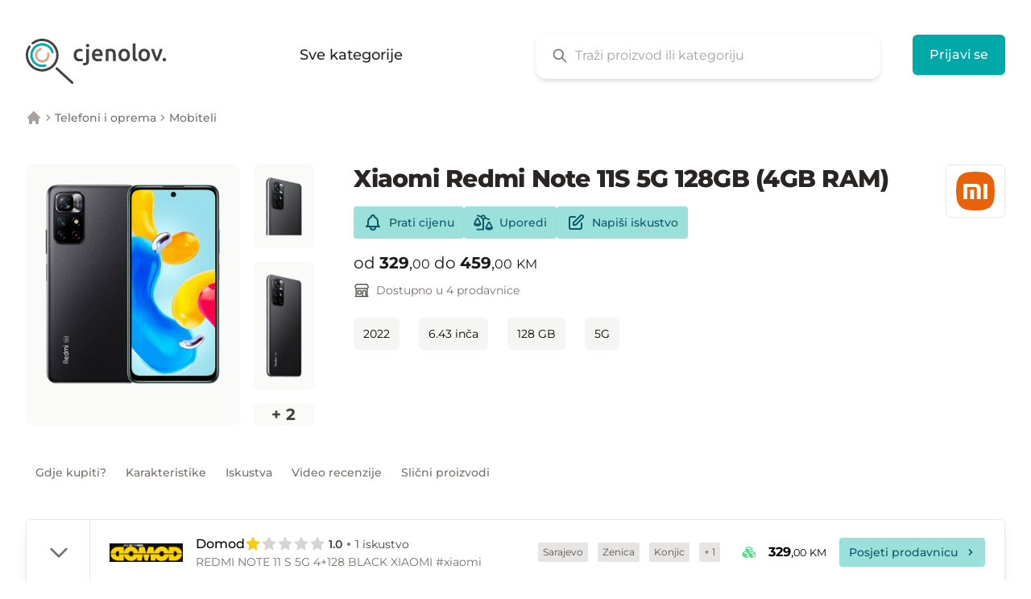

--- FILE ---
content_type: text/html; charset=UTF-8
request_url: https://cjenolov.ba/mobiteli/xiaomi-redmi-note-11s-5g-128gb-4gb-ram
body_size: 41661
content:
<!DOCTYPE html>
<html lang="bs">
<head>
    <meta charset="utf-8">
    <meta http-equiv="X-UA-Compatible" content="IE=edge">
    <meta name="viewport" content="width=device-width, initial-scale=1">

    <title inertia>Xiaomi Redmi Note 11S 5G 128GB (4GB RAM) - Karakteristike i cijene u BiH | Cjenolov</title>
    <meta name="description" content="Pretraži i uporedi karakteristike i cijene iz različitih prodavnica u tvom gradu i online." />
    <link rel="canonical" href="https://cjenolov.ba/mobiteli/xiaomi-redmi-note-11s-5g-128gb-4gb-ram" />

    <meta name="twitter:card" content="summary" />
    <meta name="twitter:site" content="@cjenolov_ba" />
    <meta property="og:type" content="website" />
    <meta property="og:locale" content="bs_BA" />
    <meta property="og:url" content="https://cjenolov.ba/mobiteli/xiaomi-redmi-note-11s-5g-128gb-4gb-ram" />
    <meta property="og:title" content="Xiaomi Redmi Note 11S 5G 128GB (4GB RAM) - Karakteristike i cijene u BiH | Cjenolov" />
    <meta property="og:description" content="Pretraži i uporedi karakteristike i cijene iz različitih prodavnica u tvom gradu i online." />
    <meta property="og:image" content="https://cjenolov.ba/images/og/welcome.png" />

    
    <base href="/">

    <link rel="icon" type="image/png" href="images/favicons/favicon-32x32.png" sizes="32x32" />
    <link rel="icon" type="image/png" href="images/favicons/favicon-16x16.png" sizes="16x16" />
    <link rel="preconnect" href="//search.cjenolov.com">
    
    
        <script async src="https://www.googletagmanager.com/gtag/js?id=G-252HZD95E6"></script>
    <script>
        window.dataLayer = window.dataLayer || [];
        function gtag(){dataLayer.push(arguments)};
        gtag('js', new Date());

        gtag('config', 'G-252HZD95E6');
        gtag('config', 'UA-106545508-1'); // also use UA property
    </script>
    
    <script>
        var _paq = window._paq = window._paq || [];
        (function() {
        var u="//analytics.cjenolov.com/";
        _paq.push(['setTrackerUrl', u+'matomo.php']);
        _paq.push(['setSiteId', '1']);
        var d=document, g=d.createElement('script'), s=d.getElementsByTagName('script')[0];
        g.async=true; g.src=u+'matomo.js'; s.parentNode.insertBefore(g,s);
        })();
    </script>

    <!-- Meta Pixel Code -->
    <script>
    !function(f,b,e,v,n,t,s)
    {if(f.fbq)return;n=f.fbq=function(){n.callMethod?
    n.callMethod.apply(n,arguments):n.queue.push(arguments)};
    if(!f._fbq)f._fbq=n;n.push=n;n.loaded=!0;n.version='2.0';
    n.queue=[];t=b.createElement(e);t.async=!0;
    t.src=v;s=b.getElementsByTagName(e)[0];
    s.parentNode.insertBefore(t,s)}(window, document,'script',
    'https://connect.facebook.net/en_US/fbevents.js');
    fbq('init', '389765209943146');
    fbq('track', 'PageView');
    </script>
    <noscript><img height="1" width="1" style="display:none"
    src="https://www.facebook.com/tr?id=389765209943146&ev=PageView&noscript=1"
    /></noscript>
    <!-- End Meta Pixel Code -->

    <script>
        window.Cjenolov = {"typesense_host":"search.cjenolov.com","typesense_api_key":"[base64]"};
    </script>
    <link rel="preload" as="style" href="https://cjenolov.ba/build/website/assets/app-93a8a763.css" /><link rel="modulepreload" href="https://cjenolov.ba/build/website/assets/app-598c9469.js" /><link rel="modulepreload" href="https://cjenolov.ba/build/website/assets/vendor-2d89ee6d.js" /><link rel="stylesheet" href="https://cjenolov.ba/build/website/assets/app-93a8a763.css" /><script type="module" src="https://cjenolov.ba/build/website/assets/app-598c9469.js"></script>    
    <title inertia>Xiaomi Redmi Note 11S 5G 128GB (4GB RAM) - Karakteristike i cijene u BiH | Cjenolov</title></head>
<body>
    
    <div id="app" data-page="{&quot;component&quot;:&quot;Product&quot;,&quot;props&quot;:{&quot;errors&quot;:{},&quot;honeypot&quot;:{&quot;enabled&quot;:true,&quot;nameFieldName&quot;:&quot;my_name_AzQhTH3cv1xSTznq&quot;,&quot;unrandomizedNameFieldName&quot;:&quot;my_name&quot;,&quot;validFromFieldName&quot;:&quot;valid_from&quot;,&quot;encryptedValidFrom&quot;:&quot;[base64]&quot;},&quot;alerts&quot;:[],&quot;status&quot;:null,&quot;locale&quot;:&quot;bs&quot;,&quot;categories&quot;:[{&quot;id&quot;:89,&quot;published&quot;:true,&quot;featured&quot;:true,&quot;featured_position&quot;:null,&quot;name&quot;:&quot;Pročišćivači zraka&quot;,&quot;slug&quot;:&quot;prociscivaci-zraka&quot;,&quot;image&quot;:&quot;air-purifiers.svg&quot;,&quot;is_parent&quot;:false,&quot;is_top_level&quot;:false,&quot;url&quot;:&quot;/prociscivaci-zraka&quot;},{&quot;id&quot;:1,&quot;published&quot;:true,&quot;featured&quot;:false,&quot;featured_position&quot;:null,&quot;name&quot;:&quot;Telefoni i oprema&quot;,&quot;slug&quot;:&quot;telefoni-i-oprema&quot;,&quot;image&quot;:&quot;phones-and-accessories.svg&quot;,&quot;is_parent&quot;:true,&quot;is_top_level&quot;:true,&quot;url&quot;:&quot;/telefoni-i-oprema&quot;,&quot;children&quot;:[{&quot;id&quot;:2,&quot;published&quot;:true,&quot;featured&quot;:true,&quot;featured_position&quot;:null,&quot;name&quot;:&quot;Mobiteli&quot;,&quot;slug&quot;:&quot;mobiteli&quot;,&quot;image&quot;:&quot;mobile-phones.svg&quot;,&quot;parent_image&quot;:&quot;phones-and-accessories.svg&quot;,&quot;is_parent&quot;:false,&quot;is_top_level&quot;:false,&quot;url&quot;:&quot;/mobiteli&quot;},{&quot;id&quot;:78,&quot;published&quot;:true,&quot;featured&quot;:true,&quot;featured_position&quot;:null,&quot;name&quot;:&quot;Pametni satovi&quot;,&quot;slug&quot;:&quot;pametni-satovi&quot;,&quot;image&quot;:&quot;smart-watches.svg&quot;,&quot;parent_image&quot;:&quot;phones-and-accessories.svg&quot;,&quot;is_parent&quot;:false,&quot;is_top_level&quot;:false,&quot;url&quot;:&quot;/pametni-satovi&quot;},{&quot;id&quot;:3,&quot;published&quot;:false,&quot;featured&quot;:false,&quot;featured_position&quot;:null,&quot;name&quot;:&quot;Fiksni telefoni&quot;,&quot;slug&quot;:&quot;&quot;,&quot;image&quot;:&quot;landline-phones.svg&quot;,&quot;parent_image&quot;:&quot;phones-and-accessories.svg&quot;,&quot;is_parent&quot;:false,&quot;is_top_level&quot;:false,&quot;url&quot;:&quot;/&quot;},{&quot;id&quot;:4,&quot;published&quot;:false,&quot;featured&quot;:false,&quot;featured_position&quot;:null,&quot;name&quot;:&quot;Punjači&quot;,&quot;slug&quot;:&quot;&quot;,&quot;image&quot;:&quot;chargers.svg&quot;,&quot;parent_image&quot;:&quot;phones-and-accessories.svg&quot;,&quot;is_parent&quot;:false,&quot;is_top_level&quot;:false,&quot;url&quot;:&quot;/&quot;},{&quot;id&quot;:6,&quot;published&quot;:false,&quot;featured&quot;:false,&quot;featured_position&quot;:null,&quot;name&quot;:&quot;GPS&quot;,&quot;slug&quot;:&quot;&quot;,&quot;image&quot;:&quot;gps.svg&quot;,&quot;parent_image&quot;:&quot;phones-and-accessories.svg&quot;,&quot;is_parent&quot;:false,&quot;is_top_level&quot;:false,&quot;url&quot;:&quot;/&quot;},{&quot;id&quot;:5,&quot;published&quot;:false,&quot;featured&quot;:false,&quot;featured_position&quot;:null,&quot;name&quot;:&quot;Oprema za mobitele&quot;,&quot;slug&quot;:&quot;&quot;,&quot;image&quot;:&quot;mobile-phone-accessories.svg&quot;,&quot;parent_image&quot;:&quot;phones-and-accessories.svg&quot;,&quot;is_parent&quot;:false,&quot;is_top_level&quot;:false,&quot;url&quot;:&quot;/&quot;}]},{&quot;id&quot;:2,&quot;published&quot;:true,&quot;featured&quot;:true,&quot;featured_position&quot;:null,&quot;name&quot;:&quot;Mobiteli&quot;,&quot;slug&quot;:&quot;mobiteli&quot;,&quot;image&quot;:&quot;mobile-phones.svg&quot;,&quot;parent_image&quot;:&quot;phones-and-accessories.svg&quot;,&quot;is_parent&quot;:false,&quot;is_top_level&quot;:false,&quot;url&quot;:&quot;/mobiteli&quot;},{&quot;id&quot;:8,&quot;published&quot;:false,&quot;featured&quot;:false,&quot;featured_position&quot;:null,&quot;name&quot;:&quot;Računari&quot;,&quot;slug&quot;:&quot;racunari&quot;,&quot;image&quot;:null,&quot;parent_image&quot;:&quot;computers-and-accessories.svg&quot;,&quot;is_parent&quot;:true,&quot;is_top_level&quot;:false,&quot;url&quot;:&quot;/racunari&quot;,&quot;children&quot;:[{&quot;id&quot;:158,&quot;published&quot;:false,&quot;featured&quot;:false,&quot;featured_position&quot;:null,&quot;name&quot;:&quot;Desktop računari&quot;,&quot;slug&quot;:&quot;desktop-racunari&quot;,&quot;image&quot;:null,&quot;is_parent&quot;:false,&quot;is_top_level&quot;:false,&quot;url&quot;:&quot;/desktop-racunari&quot;},{&quot;id&quot;:79,&quot;published&quot;:false,&quot;featured&quot;:false,&quot;featured_position&quot;:null,&quot;name&quot;:&quot;Laptopi&quot;,&quot;slug&quot;:&quot;laptopi&quot;,&quot;image&quot;:null,&quot;is_parent&quot;:false,&quot;is_top_level&quot;:false,&quot;url&quot;:&quot;/laptopi&quot;},{&quot;id&quot;:80,&quot;published&quot;:false,&quot;featured&quot;:false,&quot;featured_position&quot;:null,&quot;name&quot;:&quot;Tableti&quot;,&quot;slug&quot;:&quot;tableti&quot;,&quot;image&quot;:null,&quot;is_parent&quot;:false,&quot;is_top_level&quot;:false,&quot;url&quot;:&quot;/tableti&quot;}]},{&quot;id&quot;:9,&quot;published&quot;:false,&quot;featured&quot;:false,&quot;featured_position&quot;:null,&quot;name&quot;:&quot;Monitori&quot;,&quot;slug&quot;:&quot;&quot;,&quot;image&quot;:null,&quot;is_parent&quot;:false,&quot;is_top_level&quot;:false,&quot;url&quot;:&quot;/&quot;},{&quot;id&quot;:18,&quot;published&quot;:true,&quot;featured&quot;:true,&quot;featured_position&quot;:null,&quot;name&quot;:&quot;Televizori&quot;,&quot;slug&quot;:&quot;televizori&quot;,&quot;image&quot;:null,&quot;parent_image&quot;:&quot;audio-and-video.svg&quot;,&quot;is_parent&quot;:false,&quot;is_top_level&quot;:false,&quot;url&quot;:&quot;/televizori&quot;},{&quot;id&quot;:26,&quot;published&quot;:false,&quot;featured&quot;:false,&quot;featured_position&quot;:null,&quot;name&quot;:&quot;Digitalni fotoaparati&quot;,&quot;slug&quot;:&quot;digitalni-fotoaparati&quot;,&quot;image&quot;:null,&quot;parent_image&quot;:&quot;photo-equipment.svg&quot;,&quot;is_parent&quot;:true,&quot;is_top_level&quot;:false,&quot;url&quot;:&quot;/digitalni-fotoaparati&quot;,&quot;children&quot;:[{&quot;id&quot;:271,&quot;published&quot;:false,&quot;featured&quot;:false,&quot;featured_position&quot;:null,&quot;name&quot;:&quot;Bridge fotoaparati&quot;,&quot;slug&quot;:&quot;bridge-fotoaparati&quot;,&quot;image&quot;:null,&quot;is_parent&quot;:false,&quot;is_top_level&quot;:false,&quot;url&quot;:&quot;/bridge-fotoaparati&quot;},{&quot;id&quot;:272,&quot;published&quot;:false,&quot;featured&quot;:false,&quot;featured_position&quot;:null,&quot;name&quot;:&quot;DSLR fotoaparati&quot;,&quot;slug&quot;:&quot;dslr-fotoaparati&quot;,&quot;image&quot;:null,&quot;is_parent&quot;:false,&quot;is_top_level&quot;:false,&quot;url&quot;:&quot;/dslr-fotoaparati&quot;},{&quot;id&quot;:273,&quot;published&quot;:false,&quot;featured&quot;:false,&quot;featured_position&quot;:null,&quot;name&quot;:&quot;Mirrorless fotoaparati&quot;,&quot;slug&quot;:&quot;mirrorless-fotoaparati&quot;,&quot;image&quot;:null,&quot;is_parent&quot;:false,&quot;is_top_level&quot;:false,&quot;url&quot;:&quot;/mirrorless-fotoaparati&quot;},{&quot;id&quot;:274,&quot;published&quot;:false,&quot;featured&quot;:false,&quot;featured_position&quot;:null,&quot;name&quot;:&quot;Kompaktni fotoaparati&quot;,&quot;slug&quot;:&quot;kompaktni-fotoaparati&quot;,&quot;image&quot;:null,&quot;is_parent&quot;:false,&quot;is_top_level&quot;:false,&quot;url&quot;:&quot;/kompaktni-fotoaparati&quot;}]},{&quot;id&quot;:52,&quot;published&quot;:true,&quot;featured&quot;:false,&quot;featured_position&quot;:null,&quot;name&quot;:&quot;Usisivači&quot;,&quot;slug&quot;:&quot;usisivaci&quot;,&quot;image&quot;:null,&quot;is_parent&quot;:false,&quot;is_top_level&quot;:false,&quot;url&quot;:&quot;/usisivaci&quot;},{&quot;id&quot;:57,&quot;published&quot;:false,&quot;featured&quot;:false,&quot;featured_position&quot;:null,&quot;name&quot;:&quot;Grijalice&quot;,&quot;slug&quot;:&quot;grijalice&quot;,&quot;image&quot;:null,&quot;is_parent&quot;:false,&quot;is_top_level&quot;:false,&quot;url&quot;:&quot;/grijalice&quot;},{&quot;id&quot;:59,&quot;published&quot;:true,&quot;featured&quot;:true,&quot;featured_position&quot;:null,&quot;name&quot;:&quot;Kolica za djecu&quot;,&quot;slug&quot;:&quot;kolica-za-djecu&quot;,&quot;image&quot;:null,&quot;parent_image&quot;:&quot;toys-and-baby-equipment.svg&quot;,&quot;is_parent&quot;:false,&quot;is_top_level&quot;:false,&quot;url&quot;:&quot;/kolica-za-djecu&quot;},{&quot;id&quot;:69,&quot;published&quot;:false,&quot;featured&quot;:false,&quot;featured_position&quot;:null,&quot;name&quot;:&quot;Biciklizam&quot;,&quot;slug&quot;:&quot;biciklizam&quot;,&quot;image&quot;:null,&quot;parent_image&quot;:&quot;sports-equipment.svg&quot;,&quot;is_parent&quot;:false,&quot;is_top_level&quot;:false,&quot;url&quot;:&quot;/biciklizam&quot;},{&quot;id&quot;:73,&quot;published&quot;:true,&quot;featured&quot;:true,&quot;featured_position&quot;:null,&quot;name&quot;:&quot;Konzole&quot;,&quot;slug&quot;:&quot;konzole&quot;,&quot;image&quot;:&quot;game-consoles.svg&quot;,&quot;parent_image&quot;:&quot;game-consoles.svg&quot;,&quot;is_parent&quot;:false,&quot;is_top_level&quot;:false,&quot;url&quot;:&quot;/konzole&quot;},{&quot;id&quot;:94,&quot;published&quot;:false,&quot;featured&quot;:false,&quot;featured_position&quot;:null,&quot;name&quot;:&quot;Kosilice&quot;,&quot;slug&quot;:&quot;kosilice&quot;,&quot;image&quot;:null,&quot;parent_image&quot;:&quot;garden.svg&quot;,&quot;is_parent&quot;:true,&quot;is_top_level&quot;:false,&quot;url&quot;:&quot;/kosilice&quot;,&quot;children&quot;:[{&quot;id&quot;:240,&quot;published&quot;:false,&quot;featured&quot;:false,&quot;featured_position&quot;:null,&quot;name&quot;:&quot;Traktori za košenje travnjaka&quot;,&quot;slug&quot;:&quot;traktori-za-kosenje-travnjaka&quot;,&quot;image&quot;:null,&quot;is_parent&quot;:false,&quot;is_top_level&quot;:false,&quot;url&quot;:&quot;/traktori-za-kosenje-travnjaka&quot;},{&quot;id&quot;:242,&quot;published&quot;:false,&quot;featured&quot;:false,&quot;featured_position&quot;:null,&quot;name&quot;:&quot;Robot kosilice&quot;,&quot;slug&quot;:&quot;robot-kosilice&quot;,&quot;image&quot;:null,&quot;is_parent&quot;:false,&quot;is_top_level&quot;:false,&quot;url&quot;:&quot;/robot-kosilice&quot;},{&quot;id&quot;:246,&quot;published&quot;:false,&quot;featured&quot;:false,&quot;featured_position&quot;:null,&quot;name&quot;:&quot;Električne kosilice&quot;,&quot;slug&quot;:&quot;elektricne-kosilice&quot;,&quot;image&quot;:null,&quot;is_parent&quot;:false,&quot;is_top_level&quot;:false,&quot;url&quot;:&quot;/elektricne-kosilice&quot;}]},{&quot;id&quot;:109,&quot;published&quot;:true,&quot;featured&quot;:false,&quot;featured_position&quot;:null,&quot;name&quot;:&quot;Aparati za ličnu njegu&quot;,&quot;slug&quot;:&quot;aparati-za-licnu-njegu&quot;,&quot;image&quot;:null,&quot;is_parent&quot;:true,&quot;is_top_level&quot;:false,&quot;url&quot;:&quot;/aparati-za-licnu-njegu&quot;,&quot;children&quot;:[{&quot;id&quot;:55,&quot;published&quot;:false,&quot;featured&quot;:false,&quot;featured_position&quot;:null,&quot;name&quot;:&quot;Fenovi za kosu&quot;,&quot;slug&quot;:&quot;&quot;,&quot;image&quot;:null,&quot;is_parent&quot;:false,&quot;is_top_level&quot;:false,&quot;url&quot;:&quot;/&quot;},{&quot;id&quot;:123,&quot;published&quot;:true,&quot;featured&quot;:false,&quot;featured_position&quot;:null,&quot;name&quot;:&quot;Uklanjanje dlačica&quot;,&quot;slug&quot;:&quot;uklanjanje-dlacica&quot;,&quot;image&quot;:null,&quot;is_parent&quot;:true,&quot;is_top_level&quot;:false,&quot;url&quot;:&quot;/uklanjanje-dlacica&quot;,&quot;children&quot;:[{&quot;id&quot;:124,&quot;published&quot;:true,&quot;featured&quot;:false,&quot;featured_position&quot;:null,&quot;name&quot;:&quot;IPL&quot;,&quot;slug&quot;:&quot;ipl&quot;,&quot;image&quot;:&quot;ipl.svg&quot;,&quot;is_parent&quot;:false,&quot;is_top_level&quot;:false,&quot;url&quot;:&quot;/ipl&quot;}]},{&quot;id&quot;:304,&quot;published&quot;:false,&quot;featured&quot;:false,&quot;featured_position&quot;:null,&quot;name&quot;:&quot;Uređaji za oblikovanje kose&quot;,&quot;slug&quot;:&quot;uredaji-za-oblikovanje-kose&quot;,&quot;image&quot;:null,&quot;is_parent&quot;:false,&quot;is_top_level&quot;:false,&quot;url&quot;:&quot;/uredaji-za-oblikovanje-kose&quot;},{&quot;id&quot;:305,&quot;published&quot;:false,&quot;featured&quot;:false,&quot;featured_position&quot;:null,&quot;name&quot;:&quot;Pegle za kosu&quot;,&quot;slug&quot;:&quot;pegle-za-kosu&quot;,&quot;image&quot;:null,&quot;is_parent&quot;:false,&quot;is_top_level&quot;:false,&quot;url&quot;:&quot;/pegle-za-kosu&quot;}]},{&quot;id&quot;:117,&quot;published&quot;:false,&quot;featured&quot;:false,&quot;featured_position&quot;:null,&quot;name&quot;:&quot;Odjeća&quot;,&quot;slug&quot;:&quot;odjeca&quot;,&quot;image&quot;:null,&quot;parent_image&quot;:&quot;clothes-and-shoes.svg&quot;,&quot;is_parent&quot;:false,&quot;is_top_level&quot;:false,&quot;url&quot;:&quot;/odjeca&quot;},{&quot;id&quot;:131,&quot;published&quot;:false,&quot;featured&quot;:false,&quot;featured_position&quot;:null,&quot;name&quot;:&quot;Hard diskovi&quot;,&quot;slug&quot;:&quot;hard-diskovi&quot;,&quot;image&quot;:null,&quot;is_parent&quot;:false,&quot;is_top_level&quot;:false,&quot;url&quot;:&quot;/hard-diskovi&quot;},{&quot;id&quot;:158,&quot;published&quot;:false,&quot;featured&quot;:false,&quot;featured_position&quot;:null,&quot;name&quot;:&quot;Desktop računari&quot;,&quot;slug&quot;:&quot;desktop-racunari&quot;,&quot;image&quot;:null,&quot;is_parent&quot;:false,&quot;is_top_level&quot;:false,&quot;url&quot;:&quot;/desktop-racunari&quot;},{&quot;id&quot;:208,&quot;published&quot;:true,&quot;featured&quot;:false,&quot;featured_position&quot;:null,&quot;name&quot;:&quot;Kuća&quot;,&quot;slug&quot;:&quot;kuca&quot;,&quot;image&quot;:null,&quot;parent_image&quot;:&quot;home-and-interier.svg&quot;,&quot;is_parent&quot;:true,&quot;is_top_level&quot;:false,&quot;url&quot;:&quot;/kuca&quot;,&quot;children&quot;:[{&quot;id&quot;:211,&quot;published&quot;:true,&quot;featured&quot;:false,&quot;featured_position&quot;:null,&quot;name&quot;:&quot;Uređaji za tretiranje zraka&quot;,&quot;slug&quot;:&quot;uredaji-za-tretiranje-zraka&quot;,&quot;image&quot;:null,&quot;is_parent&quot;:true,&quot;is_top_level&quot;:false,&quot;url&quot;:&quot;/uredaji-za-tretiranje-zraka&quot;,&quot;children&quot;:[{&quot;id&quot;:89,&quot;published&quot;:true,&quot;featured&quot;:true,&quot;featured_position&quot;:null,&quot;name&quot;:&quot;Pročišćivači zraka&quot;,&quot;slug&quot;:&quot;prociscivaci-zraka&quot;,&quot;image&quot;:&quot;air-purifiers.svg&quot;,&quot;is_parent&quot;:false,&quot;is_top_level&quot;:false,&quot;url&quot;:&quot;/prociscivaci-zraka&quot;},{&quot;id&quot;:86,&quot;published&quot;:true,&quot;featured&quot;:true,&quot;featured_position&quot;:null,&quot;name&quot;:&quot;Klima uređaji&quot;,&quot;slug&quot;:&quot;klima-uredaji&quot;,&quot;image&quot;:null,&quot;is_parent&quot;:false,&quot;is_top_level&quot;:false,&quot;url&quot;:&quot;/klima-uredaji&quot;},{&quot;id&quot;:87,&quot;published&quot;:false,&quot;featured&quot;:false,&quot;featured_position&quot;:null,&quot;name&quot;:&quot;Ventilatori&quot;,&quot;slug&quot;:&quot;ventilatori&quot;,&quot;image&quot;:null,&quot;is_parent&quot;:false,&quot;is_top_level&quot;:false,&quot;url&quot;:&quot;/ventilatori&quot;},{&quot;id&quot;:88,&quot;published&quot;:false,&quot;featured&quot;:false,&quot;featured_position&quot;:null,&quot;name&quot;:&quot;Ovlaživači zraka&quot;,&quot;slug&quot;:&quot;ovlazivaci-zraka&quot;,&quot;image&quot;:null,&quot;is_parent&quot;:false,&quot;is_top_level&quot;:false,&quot;url&quot;:&quot;/ovlazivaci-zraka&quot;},{&quot;id&quot;:212,&quot;published&quot;:false,&quot;featured&quot;:false,&quot;featured_position&quot;:null,&quot;name&quot;:&quot;Odvlaživači zraka&quot;,&quot;slug&quot;:&quot;odvlazivaci-zraka&quot;,&quot;image&quot;:null,&quot;is_parent&quot;:false,&quot;is_top_level&quot;:false,&quot;url&quot;:&quot;/odvlazivaci-zraka&quot;},{&quot;id&quot;:213,&quot;published&quot;:false,&quot;featured&quot;:false,&quot;featured_position&quot;:null,&quot;name&quot;:&quot;Monitor kvaliteta zraka&quot;,&quot;slug&quot;:&quot;monitor-kvaliteta-zraka&quot;,&quot;image&quot;:null,&quot;is_parent&quot;:false,&quot;is_top_level&quot;:false,&quot;url&quot;:&quot;/monitor-kvaliteta-zraka&quot;},{&quot;id&quot;:214,&quot;published&quot;:false,&quot;featured&quot;:false,&quot;featured_position&quot;:null,&quot;name&quot;:&quot;Air Coolers&quot;,&quot;slug&quot;:&quot;air-coolers&quot;,&quot;image&quot;:null,&quot;is_parent&quot;:false,&quot;is_top_level&quot;:false,&quot;url&quot;:&quot;/air-coolers&quot;},{&quot;id&quot;:215,&quot;published&quot;:false,&quot;featured&quot;:false,&quot;featured_position&quot;:null,&quot;name&quot;:&quot;Filteri&quot;,&quot;slug&quot;:&quot;filteri&quot;,&quot;image&quot;:null,&quot;is_parent&quot;:false,&quot;is_top_level&quot;:false,&quot;url&quot;:&quot;/filteri&quot;}]},{&quot;id&quot;:53,&quot;published&quot;:false,&quot;featured&quot;:false,&quot;featured_position&quot;:null,&quot;name&quot;:&quot;Pegle i parne stanice&quot;,&quot;slug&quot;:&quot;pegle-i-parne-stanice&quot;,&quot;image&quot;:null,&quot;is_parent&quot;:false,&quot;is_top_level&quot;:false,&quot;url&quot;:&quot;/pegle-i-parne-stanice&quot;},{&quot;id&quot;:54,&quot;published&quot;:false,&quot;featured&quot;:false,&quot;featured_position&quot;:null,&quot;name&quot;:&quot;Tjelesne vage&quot;,&quot;slug&quot;:&quot;&quot;,&quot;image&quot;:null,&quot;is_parent&quot;:false,&quot;is_top_level&quot;:false,&quot;url&quot;:&quot;/&quot;},{&quot;id&quot;:216,&quot;published&quot;:false,&quot;featured&quot;:false,&quot;featured_position&quot;:null,&quot;name&quot;:&quot;Budilnici&quot;,&quot;slug&quot;:&quot;budilnici&quot;,&quot;image&quot;:null,&quot;is_parent&quot;:false,&quot;is_top_level&quot;:false,&quot;url&quot;:&quot;/budilnici&quot;},{&quot;id&quot;:217,&quot;published&quot;:false,&quot;featured&quot;:false,&quot;featured_position&quot;:null,&quot;name&quot;:&quot;Baterije i punjači&quot;,&quot;slug&quot;:&quot;baterije-i-punjaci&quot;,&quot;image&quot;:null,&quot;is_parent&quot;:false,&quot;is_top_level&quot;:false,&quot;url&quot;:&quot;/baterije-i-punjaci&quot;},{&quot;id&quot;:218,&quot;published&quot;:false,&quot;featured&quot;:false,&quot;featured_position&quot;:null,&quot;name&quot;:&quot;Oprema i sredstva za čišćenje&quot;,&quot;slug&quot;:&quot;oprema-i-sredstva-za-ciscenje&quot;,&quot;image&quot;:null,&quot;is_parent&quot;:false,&quot;is_top_level&quot;:false,&quot;url&quot;:&quot;/oprema-i-sredstva-za-ciscenje&quot;},{&quot;id&quot;:219,&quot;published&quot;:false,&quot;featured&quot;:false,&quot;featured_position&quot;:null,&quot;name&quot;:&quot;Njega odjeće&quot;,&quot;slug&quot;:&quot;njega-odjece&quot;,&quot;image&quot;:null,&quot;is_parent&quot;:false,&quot;is_top_level&quot;:false,&quot;url&quot;:&quot;/njega-odjece&quot;},{&quot;id&quot;:220,&quot;published&quot;:false,&quot;featured&quot;:false,&quot;featured_position&quot;:null,&quot;name&quot;:&quot;Sigurnost&quot;,&quot;slug&quot;:&quot;sigurnost&quot;,&quot;image&quot;:null,&quot;is_parent&quot;:false,&quot;is_top_level&quot;:false,&quot;url&quot;:&quot;/sigurnost&quot;},{&quot;id&quot;:221,&quot;published&quot;:false,&quot;featured&quot;:false,&quot;featured_position&quot;:null,&quot;name&quot;:&quot;Mašine za šivenje&quot;,&quot;slug&quot;:&quot;masine-za-sivenje&quot;,&quot;image&quot;:null,&quot;is_parent&quot;:false,&quot;is_top_level&quot;:false,&quot;url&quot;:&quot;/masine-za-sivenje&quot;},{&quot;id&quot;:222,&quot;published&quot;:false,&quot;featured&quot;:false,&quot;featured_position&quot;:null,&quot;name&quot;:&quot;Nadzorne kamere&quot;,&quot;slug&quot;:&quot;nadzorne-kamere&quot;,&quot;image&quot;:null,&quot;is_parent&quot;:false,&quot;is_top_level&quot;:false,&quot;url&quot;:&quot;/nadzorne-kamere&quot;},{&quot;id&quot;:223,&quot;published&quot;:false,&quot;featured&quot;:false,&quot;featured_position&quot;:null,&quot;name&quot;:&quot;Termometri i meteorološke stanice&quot;,&quot;slug&quot;:&quot;termometri-i-meteoroloske-stanice&quot;,&quot;image&quot;:null,&quot;is_parent&quot;:false,&quot;is_top_level&quot;:false,&quot;url&quot;:&quot;/termometri-i-meteoroloske-stanice&quot;},{&quot;id&quot;:224,&quot;published&quot;:false,&quot;featured&quot;:false,&quot;featured_position&quot;:null,&quot;name&quot;:&quot;Svjetiljke&quot;,&quot;slug&quot;:&quot;svjetiljke&quot;,&quot;image&quot;:null,&quot;is_parent&quot;:false,&quot;is_top_level&quot;:false,&quot;url&quot;:&quot;/svjetiljke&quot;}]},{&quot;id&quot;:211,&quot;published&quot;:true,&quot;featured&quot;:false,&quot;featured_position&quot;:null,&quot;name&quot;:&quot;Uređaji za tretiranje zraka&quot;,&quot;slug&quot;:&quot;uredaji-za-tretiranje-zraka&quot;,&quot;image&quot;:null,&quot;is_parent&quot;:true,&quot;is_top_level&quot;:false,&quot;url&quot;:&quot;/uredaji-za-tretiranje-zraka&quot;,&quot;children&quot;:[{&quot;id&quot;:89,&quot;published&quot;:true,&quot;featured&quot;:true,&quot;featured_position&quot;:null,&quot;name&quot;:&quot;Pročišćivači zraka&quot;,&quot;slug&quot;:&quot;prociscivaci-zraka&quot;,&quot;image&quot;:&quot;air-purifiers.svg&quot;,&quot;is_parent&quot;:false,&quot;is_top_level&quot;:false,&quot;url&quot;:&quot;/prociscivaci-zraka&quot;},{&quot;id&quot;:86,&quot;published&quot;:true,&quot;featured&quot;:true,&quot;featured_position&quot;:null,&quot;name&quot;:&quot;Klima uređaji&quot;,&quot;slug&quot;:&quot;klima-uredaji&quot;,&quot;image&quot;:null,&quot;is_parent&quot;:false,&quot;is_top_level&quot;:false,&quot;url&quot;:&quot;/klima-uredaji&quot;},{&quot;id&quot;:87,&quot;published&quot;:false,&quot;featured&quot;:false,&quot;featured_position&quot;:null,&quot;name&quot;:&quot;Ventilatori&quot;,&quot;slug&quot;:&quot;ventilatori&quot;,&quot;image&quot;:null,&quot;is_parent&quot;:false,&quot;is_top_level&quot;:false,&quot;url&quot;:&quot;/ventilatori&quot;},{&quot;id&quot;:88,&quot;published&quot;:false,&quot;featured&quot;:false,&quot;featured_position&quot;:null,&quot;name&quot;:&quot;Ovlaživači zraka&quot;,&quot;slug&quot;:&quot;ovlazivaci-zraka&quot;,&quot;image&quot;:null,&quot;is_parent&quot;:false,&quot;is_top_level&quot;:false,&quot;url&quot;:&quot;/ovlazivaci-zraka&quot;},{&quot;id&quot;:212,&quot;published&quot;:false,&quot;featured&quot;:false,&quot;featured_position&quot;:null,&quot;name&quot;:&quot;Odvlaživači zraka&quot;,&quot;slug&quot;:&quot;odvlazivaci-zraka&quot;,&quot;image&quot;:null,&quot;is_parent&quot;:false,&quot;is_top_level&quot;:false,&quot;url&quot;:&quot;/odvlazivaci-zraka&quot;},{&quot;id&quot;:213,&quot;published&quot;:false,&quot;featured&quot;:false,&quot;featured_position&quot;:null,&quot;name&quot;:&quot;Monitor kvaliteta zraka&quot;,&quot;slug&quot;:&quot;monitor-kvaliteta-zraka&quot;,&quot;image&quot;:null,&quot;is_parent&quot;:false,&quot;is_top_level&quot;:false,&quot;url&quot;:&quot;/monitor-kvaliteta-zraka&quot;},{&quot;id&quot;:214,&quot;published&quot;:false,&quot;featured&quot;:false,&quot;featured_position&quot;:null,&quot;name&quot;:&quot;Air Coolers&quot;,&quot;slug&quot;:&quot;air-coolers&quot;,&quot;image&quot;:null,&quot;is_parent&quot;:false,&quot;is_top_level&quot;:false,&quot;url&quot;:&quot;/air-coolers&quot;},{&quot;id&quot;:215,&quot;published&quot;:false,&quot;featured&quot;:false,&quot;featured_position&quot;:null,&quot;name&quot;:&quot;Filteri&quot;,&quot;slug&quot;:&quot;filteri&quot;,&quot;image&quot;:null,&quot;is_parent&quot;:false,&quot;is_top_level&quot;:false,&quot;url&quot;:&quot;/filteri&quot;}]},{&quot;id&quot;:300,&quot;published&quot;:true,&quot;featured&quot;:false,&quot;featured_position&quot;:null,&quot;name&quot;:&quot;Ljepota&quot;,&quot;slug&quot;:&quot;ljepota&quot;,&quot;image&quot;:null,&quot;parent_image&quot;:&quot;beauty-and-health.svg&quot;,&quot;is_parent&quot;:true,&quot;is_top_level&quot;:false,&quot;url&quot;:&quot;/ljepota&quot;,&quot;children&quot;:[{&quot;id&quot;:109,&quot;published&quot;:true,&quot;featured&quot;:false,&quot;featured_position&quot;:null,&quot;name&quot;:&quot;Aparati za ličnu njegu&quot;,&quot;slug&quot;:&quot;aparati-za-licnu-njegu&quot;,&quot;image&quot;:null,&quot;is_parent&quot;:true,&quot;is_top_level&quot;:false,&quot;url&quot;:&quot;/aparati-za-licnu-njegu&quot;,&quot;children&quot;:[{&quot;id&quot;:55,&quot;published&quot;:false,&quot;featured&quot;:false,&quot;featured_position&quot;:null,&quot;name&quot;:&quot;Fenovi za kosu&quot;,&quot;slug&quot;:&quot;&quot;,&quot;image&quot;:null,&quot;is_parent&quot;:false,&quot;is_top_level&quot;:false,&quot;url&quot;:&quot;/&quot;},{&quot;id&quot;:123,&quot;published&quot;:true,&quot;featured&quot;:false,&quot;featured_position&quot;:null,&quot;name&quot;:&quot;Uklanjanje dlačica&quot;,&quot;slug&quot;:&quot;uklanjanje-dlacica&quot;,&quot;image&quot;:null,&quot;is_parent&quot;:true,&quot;is_top_level&quot;:false,&quot;url&quot;:&quot;/uklanjanje-dlacica&quot;,&quot;children&quot;:[{&quot;id&quot;:124,&quot;published&quot;:true,&quot;featured&quot;:false,&quot;featured_position&quot;:null,&quot;name&quot;:&quot;IPL&quot;,&quot;slug&quot;:&quot;ipl&quot;,&quot;image&quot;:&quot;ipl.svg&quot;,&quot;is_parent&quot;:false,&quot;is_top_level&quot;:false,&quot;url&quot;:&quot;/ipl&quot;}]},{&quot;id&quot;:304,&quot;published&quot;:false,&quot;featured&quot;:false,&quot;featured_position&quot;:null,&quot;name&quot;:&quot;Uređaji za oblikovanje kose&quot;,&quot;slug&quot;:&quot;uredaji-za-oblikovanje-kose&quot;,&quot;image&quot;:null,&quot;is_parent&quot;:false,&quot;is_top_level&quot;:false,&quot;url&quot;:&quot;/uredaji-za-oblikovanje-kose&quot;},{&quot;id&quot;:305,&quot;published&quot;:false,&quot;featured&quot;:false,&quot;featured_position&quot;:null,&quot;name&quot;:&quot;Pegle za kosu&quot;,&quot;slug&quot;:&quot;pegle-za-kosu&quot;,&quot;image&quot;:null,&quot;is_parent&quot;:false,&quot;is_top_level&quot;:false,&quot;url&quot;:&quot;/pegle-za-kosu&quot;}]},{&quot;id&quot;:323,&quot;published&quot;:true,&quot;featured&quot;:false,&quot;featured_position&quot;:null,&quot;name&quot;:&quot;IPL&quot;,&quot;slug&quot;:&quot;&quot;,&quot;image&quot;:null,&quot;is_parent&quot;:false,&quot;is_top_level&quot;:false,&quot;url&quot;:&quot;/ipl&quot;},{&quot;id&quot;:112,&quot;published&quot;:false,&quot;featured&quot;:false,&quot;featured_position&quot;:null,&quot;name&quot;:&quot;Kozmetika&quot;,&quot;slug&quot;:&quot;kozmetika&quot;,&quot;image&quot;:null,&quot;is_parent&quot;:false,&quot;is_top_level&quot;:false,&quot;url&quot;:&quot;/kozmetika&quot;},{&quot;id&quot;:301,&quot;published&quot;:false,&quot;featured&quot;:false,&quot;featured_position&quot;:null,&quot;name&quot;:&quot;Mirisi&quot;,&quot;slug&quot;:&quot;mirisi&quot;,&quot;image&quot;:null,&quot;is_parent&quot;:true,&quot;is_top_level&quot;:false,&quot;url&quot;:&quot;/mirisi&quot;,&quot;children&quot;:[{&quot;id&quot;:302,&quot;published&quot;:false,&quot;featured&quot;:false,&quot;featured_position&quot;:null,&quot;name&quot;:&quot;Eau de toilette&quot;,&quot;slug&quot;:&quot;eau-de-toilette&quot;,&quot;image&quot;:null,&quot;is_parent&quot;:false,&quot;is_top_level&quot;:false,&quot;url&quot;:&quot;/parfemi&quot;},{&quot;id&quot;:303,&quot;published&quot;:false,&quot;featured&quot;:false,&quot;featured_position&quot;:null,&quot;name&quot;:&quot;Eau de cologne&quot;,&quot;slug&quot;:&quot;eau-de-cologne&quot;,&quot;image&quot;:null,&quot;is_parent&quot;:false,&quot;is_top_level&quot;:false,&quot;url&quot;:&quot;/parfemi&quot;}]},{&quot;id&quot;:327,&quot;published&quot;:false,&quot;featured&quot;:false,&quot;featured_position&quot;:null,&quot;name&quot;:&quot;Njega kože&quot;,&quot;slug&quot;:&quot;njega-koze&quot;,&quot;image&quot;:null,&quot;is_parent&quot;:false,&quot;is_top_level&quot;:false,&quot;url&quot;:&quot;/njega-koze&quot;}]},{&quot;id&quot;:309,&quot;published&quot;:false,&quot;featured&quot;:false,&quot;featured_position&quot;:null,&quot;name&quot;:&quot;Alati i mašine&quot;,&quot;slug&quot;:&quot;alati-i-masine&quot;,&quot;image&quot;:null,&quot;parent_image&quot;:&quot;diy.svg&quot;,&quot;is_parent&quot;:true,&quot;is_top_level&quot;:false,&quot;url&quot;:&quot;/alati-i-masine&quot;,&quot;children&quot;:[{&quot;id&quot;:310,&quot;published&quot;:false,&quot;featured&quot;:false,&quot;featured_position&quot;:null,&quot;name&quot;:&quot;Električni alati&quot;,&quot;slug&quot;:&quot;elektricni-alati&quot;,&quot;image&quot;:null,&quot;is_parent&quot;:false,&quot;is_top_level&quot;:false,&quot;url&quot;:&quot;/elektricni-alati&quot;},{&quot;id&quot;:311,&quot;published&quot;:false,&quot;featured&quot;:false,&quot;featured_position&quot;:null,&quot;name&quot;:&quot;Ručni alati&quot;,&quot;slug&quot;:&quot;rucni-alati&quot;,&quot;image&quot;:null,&quot;is_parent&quot;:false,&quot;is_top_level&quot;:false,&quot;url&quot;:&quot;/rucni-alati&quot;},{&quot;id&quot;:312,&quot;published&quot;:false,&quot;featured&quot;:false,&quot;featured_position&quot;:null,&quot;name&quot;:&quot;Električne testere&quot;,&quot;slug&quot;:&quot;elektricne-testere&quot;,&quot;image&quot;:null,&quot;is_parent&quot;:false,&quot;is_top_level&quot;:false,&quot;url&quot;:&quot;/elektricne-testere&quot;},{&quot;id&quot;:313,&quot;published&quot;:false,&quot;featured&quot;:false,&quot;featured_position&quot;:null,&quot;name&quot;:&quot;Brusilice&quot;,&quot;slug&quot;:&quot;brusilice&quot;,&quot;image&quot;:null,&quot;is_parent&quot;:false,&quot;is_top_level&quot;:false,&quot;url&quot;:&quot;/brusilice&quot;},{&quot;id&quot;:314,&quot;published&quot;:false,&quot;featured&quot;:false,&quot;featured_position&quot;:null,&quot;name&quot;:&quot;Bušilice i šarafcigeri&quot;,&quot;slug&quot;:&quot;busilice-i-sarafcigeri&quot;,&quot;image&quot;:null,&quot;is_parent&quot;:false,&quot;is_top_level&quot;:false,&quot;url&quot;:&quot;/busilice-i-sarafcigeri&quot;},{&quot;id&quot;:315,&quot;published&quot;:false,&quot;featured&quot;:false,&quot;featured_position&quot;:null,&quot;name&quot;:&quot;Oprema za električni alat&quot;,&quot;slug&quot;:&quot;oprema-za-elektricni-alat&quot;,&quot;image&quot;:null,&quot;is_parent&quot;:false,&quot;is_top_level&quot;:false,&quot;url&quot;:&quot;/oprema-za-elektricni-alat&quot;}]},{&quot;id&quot;:321,&quot;published&quot;:true,&quot;featured&quot;:true,&quot;featured_position&quot;:null,&quot;name&quot;:&quot;Usisivači i oprema&quot;,&quot;slug&quot;:&quot;usisivaci-i-oprema&quot;,&quot;image&quot;:null,&quot;parent_image&quot;:&quot;white-goods.svg&quot;,&quot;is_parent&quot;:true,&quot;is_top_level&quot;:false,&quot;url&quot;:&quot;/usisivaci-i-oprema&quot;,&quot;children&quot;:[{&quot;id&quot;:52,&quot;published&quot;:true,&quot;featured&quot;:false,&quot;featured_position&quot;:null,&quot;name&quot;:&quot;Usisivači&quot;,&quot;slug&quot;:&quot;usisivaci&quot;,&quot;image&quot;:null,&quot;is_parent&quot;:false,&quot;is_top_level&quot;:false,&quot;url&quot;:&quot;/usisivaci&quot;},{&quot;id&quot;:122,&quot;published&quot;:true,&quot;featured&quot;:false,&quot;featured_position&quot;:null,&quot;name&quot;:&quot;Robot usisivači&quot;,&quot;slug&quot;:&quot;robot-usisivaci&quot;,&quot;image&quot;:null,&quot;is_parent&quot;:false,&quot;is_top_level&quot;:false,&quot;url&quot;:&quot;/robot-usisivaci&quot;},{&quot;id&quot;:34,&quot;published&quot;:false,&quot;featured&quot;:false,&quot;featured_position&quot;:null,&quot;name&quot;:&quot;Pribor za usisivače&quot;,&quot;slug&quot;:&quot;&quot;,&quot;image&quot;:null,&quot;is_parent&quot;:false,&quot;is_top_level&quot;:false,&quot;url&quot;:&quot;/&quot;},{&quot;id&quot;:180,&quot;published&quot;:false,&quot;featured&quot;:false,&quot;featured_position&quot;:null,&quot;name&quot;:&quot;Štapni usisivači&quot;,&quot;slug&quot;:&quot;stapni-usisivaci&quot;,&quot;image&quot;:null,&quot;is_parent&quot;:false,&quot;is_top_level&quot;:false,&quot;url&quot;:&quot;/stapni-usisivaci&quot;},{&quot;id&quot;:181,&quot;published&quot;:false,&quot;featured&quot;:false,&quot;featured_position&quot;:null,&quot;name&quot;:&quot;Usisivači s posudom&quot;,&quot;slug&quot;:&quot;usisivaci-s-posudom&quot;,&quot;image&quot;:null,&quot;is_parent&quot;:false,&quot;is_top_level&quot;:false,&quot;url&quot;:&quot;/usisivaci-s-posudom&quot;},{&quot;id&quot;:182,&quot;published&quot;:false,&quot;featured&quot;:false,&quot;featured_position&quot;:null,&quot;name&quot;:&quot;Usisivači s vrećicom&quot;,&quot;slug&quot;:&quot;usisivaci-s-vrecicom&quot;,&quot;image&quot;:null,&quot;is_parent&quot;:false,&quot;is_top_level&quot;:false,&quot;url&quot;:&quot;/usisivaci-s-vrecicom&quot;},{&quot;id&quot;:183,&quot;published&quot;:false,&quot;featured&quot;:false,&quot;featured_position&quot;:null,&quot;name&quot;:&quot;Ručni usisivači&quot;,&quot;slug&quot;:&quot;rucni-usisivaci&quot;,&quot;image&quot;:null,&quot;is_parent&quot;:false,&quot;is_top_level&quot;:false,&quot;url&quot;:&quot;/rucni-usisivaci&quot;},{&quot;id&quot;:184,&quot;published&quot;:false,&quot;featured&quot;:false,&quot;featured_position&quot;:null,&quot;name&quot;:&quot;Paročistači&quot;,&quot;slug&quot;:&quot;parocistaci&quot;,&quot;image&quot;:null,&quot;is_parent&quot;:false,&quot;is_top_level&quot;:false,&quot;url&quot;:&quot;/parocistaci&quot;}]},{&quot;id&quot;:10,&quot;published&quot;:false,&quot;featured&quot;:false,&quot;featured_position&quot;:null,&quot;name&quot;:&quot;Tastature&quot;,&quot;slug&quot;:&quot;&quot;,&quot;image&quot;:null,&quot;is_parent&quot;:false,&quot;is_top_level&quot;:false,&quot;url&quot;:&quot;/&quot;},{&quot;id&quot;:17,&quot;published&quot;:true,&quot;featured&quot;:false,&quot;featured_position&quot;:null,&quot;name&quot;:&quot;Zvuk i slika&quot;,&quot;slug&quot;:&quot;zvuk-i-slika&quot;,&quot;image&quot;:&quot;audio-and-video.svg&quot;,&quot;is_parent&quot;:true,&quot;is_top_level&quot;:true,&quot;url&quot;:&quot;/zvuk-i-slika&quot;,&quot;children&quot;:[{&quot;id&quot;:18,&quot;published&quot;:true,&quot;featured&quot;:true,&quot;featured_position&quot;:null,&quot;name&quot;:&quot;Televizori&quot;,&quot;slug&quot;:&quot;televizori&quot;,&quot;image&quot;:null,&quot;parent_image&quot;:&quot;audio-and-video.svg&quot;,&quot;is_parent&quot;:false,&quot;is_top_level&quot;:false,&quot;url&quot;:&quot;/televizori&quot;},{&quot;id&quot;:20,&quot;published&quot;:true,&quot;featured&quot;:true,&quot;featured_position&quot;:null,&quot;name&quot;:&quot;Slušalice&quot;,&quot;slug&quot;:&quot;slusalice&quot;,&quot;image&quot;:null,&quot;parent_image&quot;:&quot;audio-and-video.svg&quot;,&quot;is_parent&quot;:false,&quot;is_top_level&quot;:false,&quot;url&quot;:&quot;/slusalice&quot;},{&quot;id&quot;:21,&quot;published&quot;:false,&quot;featured&quot;:false,&quot;featured_position&quot;:null,&quot;name&quot;:&quot;Soundbar i kućna kina&quot;,&quot;slug&quot;:&quot;&quot;,&quot;image&quot;:null,&quot;parent_image&quot;:&quot;audio-and-video.svg&quot;,&quot;is_parent&quot;:false,&quot;is_top_level&quot;:false,&quot;url&quot;:&quot;/&quot;},{&quot;id&quot;:23,&quot;published&quot;:false,&quot;featured&quot;:false,&quot;featured_position&quot;:null,&quot;name&quot;:&quot;Projektori&quot;,&quot;slug&quot;:&quot;&quot;,&quot;image&quot;:null,&quot;parent_image&quot;:&quot;audio-and-video.svg&quot;,&quot;is_parent&quot;:false,&quot;is_top_level&quot;:false,&quot;url&quot;:&quot;/&quot;},{&quot;id&quot;:19,&quot;published&quot;:false,&quot;featured&quot;:false,&quot;featured_position&quot;:null,&quot;name&quot;:&quot;Zvučnici&quot;,&quot;slug&quot;:&quot;&quot;,&quot;image&quot;:null,&quot;parent_image&quot;:&quot;audio-and-video.svg&quot;,&quot;is_parent&quot;:false,&quot;is_top_level&quot;:false,&quot;url&quot;:&quot;/&quot;},{&quot;id&quot;:22,&quot;published&quot;:false,&quot;featured&quot;:false,&quot;featured_position&quot;:null,&quot;name&quot;:&quot;HiFi&quot;,&quot;slug&quot;:&quot;&quot;,&quot;image&quot;:null,&quot;parent_image&quot;:&quot;audio-and-video.svg&quot;,&quot;is_parent&quot;:false,&quot;is_top_level&quot;:false,&quot;url&quot;:&quot;/&quot;},{&quot;id&quot;:169,&quot;published&quot;:false,&quot;featured&quot;:false,&quot;featured_position&quot;:null,&quot;name&quot;:&quot;TV oprema i digitalni TV boxevi&quot;,&quot;slug&quot;:&quot;tv-oprema-i-digitalni-tv-boxevi&quot;,&quot;image&quot;:null,&quot;parent_image&quot;:&quot;audio-and-video.svg&quot;,&quot;is_parent&quot;:false,&quot;is_top_level&quot;:false,&quot;url&quot;:&quot;/tv-oprema-i-digitalni-tv-boxevi&quot;},{&quot;id&quot;:24,&quot;published&quot;:false,&quot;featured&quot;:false,&quot;featured_position&quot;:null,&quot;name&quot;:&quot;Blu-ray &amp; DVD uređaji&quot;,&quot;slug&quot;:&quot;&quot;,&quot;image&quot;:null,&quot;parent_image&quot;:&quot;audio-and-video.svg&quot;,&quot;is_parent&quot;:false,&quot;is_top_level&quot;:false,&quot;url&quot;:&quot;/&quot;},{&quot;id&quot;:170,&quot;published&quot;:false,&quot;featured&quot;:false,&quot;featured_position&quot;:null,&quot;name&quot;:&quot;Kućna akustika&quot;,&quot;slug&quot;:&quot;kucna-akustika&quot;,&quot;image&quot;:null,&quot;parent_image&quot;:&quot;audio-and-video.svg&quot;,&quot;is_parent&quot;:false,&quot;is_top_level&quot;:false,&quot;url&quot;:&quot;/kucna-akustika&quot;},{&quot;id&quot;:84,&quot;published&quot;:false,&quot;featured&quot;:false,&quot;featured_position&quot;:null,&quot;name&quot;:&quot;Auto akustika&quot;,&quot;slug&quot;:&quot;foto-oprema&quot;,&quot;image&quot;:null,&quot;parent_image&quot;:&quot;audio-and-video.svg&quot;,&quot;is_parent&quot;:false,&quot;is_top_level&quot;:false,&quot;url&quot;:&quot;/foto-oprema&quot;},{&quot;id&quot;:171,&quot;published&quot;:false,&quot;featured&quot;:false,&quot;featured_position&quot;:null,&quot;name&quot;:&quot;Media plejeri&quot;,&quot;slug&quot;:&quot;media-plejeri&quot;,&quot;image&quot;:null,&quot;parent_image&quot;:&quot;audio-and-video.svg&quot;,&quot;is_parent&quot;:false,&quot;is_top_level&quot;:false,&quot;url&quot;:&quot;/media-plejeri&quot;},{&quot;id&quot;:172,&quot;published&quot;:false,&quot;featured&quot;:false,&quot;featured_position&quot;:null,&quot;name&quot;:&quot;Kablovi&quot;,&quot;slug&quot;:&quot;kablovi&quot;,&quot;image&quot;:null,&quot;parent_image&quot;:&quot;audio-and-video.svg&quot;,&quot;is_parent&quot;:false,&quot;is_top_level&quot;:false,&quot;url&quot;:&quot;/kablovi&quot;}]},{&quot;id&quot;:20,&quot;published&quot;:true,&quot;featured&quot;:true,&quot;featured_position&quot;:null,&quot;name&quot;:&quot;Slušalice&quot;,&quot;slug&quot;:&quot;slusalice&quot;,&quot;image&quot;:null,&quot;parent_image&quot;:&quot;audio-and-video.svg&quot;,&quot;is_parent&quot;:false,&quot;is_top_level&quot;:false,&quot;url&quot;:&quot;/slusalice&quot;},{&quot;id&quot;:33,&quot;published&quot;:false,&quot;featured&quot;:false,&quot;featured_position&quot;:null,&quot;name&quot;:&quot;Šporeti i rerne&quot;,&quot;slug&quot;:&quot;&quot;,&quot;image&quot;:null,&quot;parent_image&quot;:&quot;white-goods.svg&quot;,&quot;is_parent&quot;:true,&quot;is_top_level&quot;:false,&quot;url&quot;:&quot;/&quot;,&quot;children&quot;:[{&quot;id&quot;:173,&quot;published&quot;:false,&quot;featured&quot;:false,&quot;featured_position&quot;:null,&quot;name&quot;:&quot;Šporeti&quot;,&quot;slug&quot;:&quot;sporeti&quot;,&quot;image&quot;:null,&quot;is_parent&quot;:false,&quot;is_top_level&quot;:false,&quot;url&quot;:&quot;/sporeti&quot;},{&quot;id&quot;:174,&quot;published&quot;:false,&quot;featured&quot;:false,&quot;featured_position&quot;:null,&quot;name&quot;:&quot;Plate&quot;,&quot;slug&quot;:&quot;plate&quot;,&quot;image&quot;:null,&quot;is_parent&quot;:false,&quot;is_top_level&quot;:false,&quot;url&quot;:&quot;/plate&quot;},{&quot;id&quot;:175,&quot;published&quot;:false,&quot;featured&quot;:false,&quot;featured_position&quot;:null,&quot;name&quot;:&quot;Rerne&quot;,&quot;slug&quot;:&quot;rerne&quot;,&quot;image&quot;:null,&quot;is_parent&quot;:false,&quot;is_top_level&quot;:false,&quot;url&quot;:&quot;/rerne&quot;}]},{&quot;id&quot;:53,&quot;published&quot;:false,&quot;featured&quot;:false,&quot;featured_position&quot;:null,&quot;name&quot;:&quot;Pegle i parne stanice&quot;,&quot;slug&quot;:&quot;pegle-i-parne-stanice&quot;,&quot;image&quot;:null,&quot;is_parent&quot;:false,&quot;is_top_level&quot;:false,&quot;url&quot;:&quot;/pegle-i-parne-stanice&quot;},{&quot;id&quot;:60,&quot;published&quot;:true,&quot;featured&quot;:true,&quot;featured_position&quot;:null,&quot;name&quot;:&quot;Autosjedalice&quot;,&quot;slug&quot;:&quot;autosjedalice&quot;,&quot;image&quot;:null,&quot;parent_image&quot;:&quot;toys-and-baby-equipment.svg&quot;,&quot;is_parent&quot;:false,&quot;is_top_level&quot;:false,&quot;url&quot;:&quot;/autosjedalice&quot;},{&quot;id&quot;:63,&quot;published&quot;:true,&quot;featured&quot;:true,&quot;featured_position&quot;:null,&quot;name&quot;:&quot;Baby monitori&quot;,&quot;slug&quot;:&quot;baby-monitori&quot;,&quot;image&quot;:null,&quot;is_parent&quot;:false,&quot;is_top_level&quot;:false,&quot;url&quot;:&quot;/baby-monitori&quot;},{&quot;id&quot;:78,&quot;published&quot;:true,&quot;featured&quot;:true,&quot;featured_position&quot;:null,&quot;name&quot;:&quot;Pametni satovi&quot;,&quot;slug&quot;:&quot;pametni-satovi&quot;,&quot;image&quot;:&quot;smart-watches.svg&quot;,&quot;parent_image&quot;:&quot;phones-and-accessories.svg&quot;,&quot;is_parent&quot;:false,&quot;is_top_level&quot;:false,&quot;url&quot;:&quot;/pametni-satovi&quot;},{&quot;id&quot;:79,&quot;published&quot;:false,&quot;featured&quot;:false,&quot;featured_position&quot;:null,&quot;name&quot;:&quot;Laptopi&quot;,&quot;slug&quot;:&quot;laptopi&quot;,&quot;image&quot;:null,&quot;is_parent&quot;:false,&quot;is_top_level&quot;:false,&quot;url&quot;:&quot;/laptopi&quot;},{&quot;id&quot;:86,&quot;published&quot;:true,&quot;featured&quot;:true,&quot;featured_position&quot;:null,&quot;name&quot;:&quot;Klima uređaji&quot;,&quot;slug&quot;:&quot;klima-uredaji&quot;,&quot;image&quot;:null,&quot;is_parent&quot;:false,&quot;is_top_level&quot;:false,&quot;url&quot;:&quot;/klima-uredaji&quot;},{&quot;id&quot;:93,&quot;published&quot;:false,&quot;featured&quot;:false,&quot;featured_position&quot;:null,&quot;name&quot;:&quot;Visokotlačni perači&quot;,&quot;slug&quot;:&quot;visokotlacni-peraci&quot;,&quot;image&quot;:null,&quot;parent_image&quot;:&quot;garden.svg&quot;,&quot;is_parent&quot;:false,&quot;is_top_level&quot;:false,&quot;url&quot;:&quot;/visokotlacni-peraci&quot;},{&quot;id&quot;:98,&quot;published&quot;:false,&quot;featured&quot;:false,&quot;featured_position&quot;:null,&quot;name&quot;:&quot;Fitnes i vježbanje&quot;,&quot;slug&quot;:&quot;fitnes-i-vjezbanje&quot;,&quot;image&quot;:null,&quot;parent_image&quot;:&quot;sports-equipment.svg&quot;,&quot;is_parent&quot;:false,&quot;is_top_level&quot;:false,&quot;url&quot;:&quot;/fitnes-i-vjezbanje&quot;},{&quot;id&quot;:111,&quot;published&quot;:true,&quot;featured&quot;:true,&quot;featured_position&quot;:null,&quot;name&quot;:&quot;Parfemi&quot;,&quot;slug&quot;:&quot;parfemi&quot;,&quot;image&quot;:&quot;parfumes.svg&quot;,&quot;parent_image&quot;:&quot;beauty-and-health.svg&quot;,&quot;is_parent&quot;:false,&quot;is_top_level&quot;:false,&quot;url&quot;:&quot;/parfemi&quot;},{&quot;id&quot;:115,&quot;published&quot;:false,&quot;featured&quot;:false,&quot;featured_position&quot;:null,&quot;name&quot;:&quot;Obuća&quot;,&quot;slug&quot;:&quot;obuca&quot;,&quot;image&quot;:null,&quot;parent_image&quot;:&quot;clothes-and-shoes.svg&quot;,&quot;is_parent&quot;:true,&quot;is_top_level&quot;:false,&quot;url&quot;:&quot;/obuca&quot;,&quot;children&quot;:[{&quot;id&quot;:308,&quot;published&quot;:false,&quot;featured&quot;:false,&quot;featured_position&quot;:null,&quot;name&quot;:&quot;Njega obuće&quot;,&quot;slug&quot;:&quot;njega-obuce&quot;,&quot;image&quot;:null,&quot;is_parent&quot;:false,&quot;is_top_level&quot;:false,&quot;url&quot;:&quot;/njega-obuce&quot;}]},{&quot;id&quot;:122,&quot;published&quot;:true,&quot;featured&quot;:false,&quot;featured_position&quot;:null,&quot;name&quot;:&quot;Robot usisivači&quot;,&quot;slug&quot;:&quot;robot-usisivaci&quot;,&quot;image&quot;:null,&quot;is_parent&quot;:false,&quot;is_top_level&quot;:false,&quot;url&quot;:&quot;/robot-usisivaci&quot;},{&quot;id&quot;:133,&quot;published&quot;:false,&quot;featured&quot;:false,&quot;featured_position&quot;:null,&quot;name&quot;:&quot;Hardver&quot;,&quot;slug&quot;:&quot;hardver&quot;,&quot;image&quot;:null,&quot;parent_image&quot;:&quot;computers-and-accessories.svg&quot;,&quot;is_parent&quot;:true,&quot;is_top_level&quot;:false,&quot;url&quot;:&quot;/hardver&quot;,&quot;children&quot;:[{&quot;id&quot;:9,&quot;published&quot;:false,&quot;featured&quot;:false,&quot;featured_position&quot;:null,&quot;name&quot;:&quot;Monitori&quot;,&quot;slug&quot;:&quot;&quot;,&quot;image&quot;:null,&quot;is_parent&quot;:false,&quot;is_top_level&quot;:false,&quot;url&quot;:&quot;/&quot;},{&quot;id&quot;:10,&quot;published&quot;:false,&quot;featured&quot;:false,&quot;featured_position&quot;:null,&quot;name&quot;:&quot;Tastature&quot;,&quot;slug&quot;:&quot;&quot;,&quot;image&quot;:null,&quot;is_parent&quot;:false,&quot;is_top_level&quot;:false,&quot;url&quot;:&quot;/&quot;},{&quot;id&quot;:11,&quot;published&quot;:false,&quot;featured&quot;:false,&quot;featured_position&quot;:null,&quot;name&quot;:&quot;Miševi&quot;,&quot;slug&quot;:&quot;misevi&quot;,&quot;image&quot;:null,&quot;is_parent&quot;:false,&quot;is_top_level&quot;:false,&quot;url&quot;:&quot;/misevi&quot;},{&quot;id&quot;:136,&quot;published&quot;:false,&quot;featured&quot;:false,&quot;featured_position&quot;:null,&quot;name&quot;:&quot;Gejming miševi&quot;,&quot;slug&quot;:&quot;gejming-misevi&quot;,&quot;image&quot;:null,&quot;is_parent&quot;:false,&quot;is_top_level&quot;:false,&quot;url&quot;:&quot;/gejming-misevi&quot;},{&quot;id&quot;:15,&quot;published&quot;:false,&quot;featured&quot;:false,&quot;featured_position&quot;:null,&quot;name&quot;:&quot;Skeneri&quot;,&quot;slug&quot;:&quot;&quot;,&quot;image&quot;:null,&quot;is_parent&quot;:false,&quot;is_top_level&quot;:false,&quot;url&quot;:&quot;/&quot;},{&quot;id&quot;:16,&quot;published&quot;:false,&quot;featured&quot;:false,&quot;featured_position&quot;:null,&quot;name&quot;:&quot;Printeri&quot;,&quot;slug&quot;:&quot;&quot;,&quot;image&quot;:null,&quot;is_parent&quot;:false,&quot;is_top_level&quot;:false,&quot;url&quot;:&quot;/&quot;},{&quot;id&quot;:134,&quot;published&quot;:false,&quot;featured&quot;:false,&quot;featured_position&quot;:null,&quot;name&quot;:&quot;3D printeri&quot;,&quot;slug&quot;:&quot;3d-printeri&quot;,&quot;image&quot;:null,&quot;is_parent&quot;:false,&quot;is_top_level&quot;:false,&quot;url&quot;:&quot;/3d-printeri&quot;},{&quot;id&quot;:135,&quot;published&quot;:false,&quot;featured&quot;:false,&quot;featured_position&quot;:null,&quot;name&quot;:&quot;Stilus olovke&quot;,&quot;slug&quot;:&quot;stilus-olovke&quot;,&quot;image&quot;:null,&quot;is_parent&quot;:false,&quot;is_top_level&quot;:false,&quot;url&quot;:&quot;/stilus-olovke&quot;},{&quot;id&quot;:137,&quot;published&quot;:false,&quot;featured&quot;:false,&quot;featured_position&quot;:null,&quot;name&quot;:&quot;Veb kamere&quot;,&quot;slug&quot;:&quot;veb-kamere&quot;,&quot;image&quot;:null,&quot;is_parent&quot;:false,&quot;is_top_level&quot;:false,&quot;url&quot;:&quot;/veb-kamere&quot;},{&quot;id&quot;:138,&quot;published&quot;:false,&quot;featured&quot;:false,&quot;featured_position&quot;:null,&quot;name&quot;:&quot;Stalci za laptope&quot;,&quot;slug&quot;:&quot;stalci-za-laptope&quot;,&quot;image&quot;:null,&quot;is_parent&quot;:false,&quot;is_top_level&quot;:false,&quot;url&quot;:&quot;/stalci-za-laptope&quot;},{&quot;id&quot;:139,&quot;published&quot;:false,&quot;featured&quot;:false,&quot;featured_position&quot;:null,&quot;name&quot;:&quot;Podloge za miš&quot;,&quot;slug&quot;:&quot;podloge-za-mis&quot;,&quot;image&quot;:null,&quot;is_parent&quot;:false,&quot;is_top_level&quot;:false,&quot;url&quot;:&quot;/podloge-za-mis&quot;},{&quot;id&quot;:140,&quot;published&quot;:false,&quot;featured&quot;:false,&quot;featured_position&quot;:null,&quot;name&quot;:&quot;Tinte i toneri&quot;,&quot;slug&quot;:&quot;tinte-i-toneri&quot;,&quot;image&quot;:null,&quot;is_parent&quot;:false,&quot;is_top_level&quot;:false,&quot;url&quot;:&quot;/tinte-i-toneri&quot;},{&quot;id&quot;:141,&quot;published&quot;:false,&quot;featured&quot;:false,&quot;featured_position&quot;:null,&quot;name&quot;:&quot;Grafički tableti&quot;,&quot;slug&quot;:&quot;graficki-tableti&quot;,&quot;image&quot;:null,&quot;is_parent&quot;:false,&quot;is_top_level&quot;:false,&quot;url&quot;:&quot;/graficki-tableti&quot;},{&quot;id&quot;:142,&quot;published&quot;:false,&quot;featured&quot;:false,&quot;featured_position&quot;:null,&quot;name&quot;:&quot;Dodaci za računare&quot;,&quot;slug&quot;:&quot;dodaci-za-racunare&quot;,&quot;image&quot;:null,&quot;is_parent&quot;:false,&quot;is_top_level&quot;:false,&quot;url&quot;:&quot;/dodaci-za-racunare&quot;}]},{&quot;id&quot;:144,&quot;published&quot;:false,&quot;featured&quot;:false,&quot;featured_position&quot;:null,&quot;name&quot;:&quot;Vanjski oklopi&quot;,&quot;slug&quot;:&quot;vanjski-oklopi&quot;,&quot;image&quot;:null,&quot;is_parent&quot;:false,&quot;is_top_level&quot;:false,&quot;url&quot;:&quot;/vanjski-oklopi&quot;},{&quot;id&quot;:209,&quot;published&quot;:false,&quot;featured&quot;:false,&quot;featured_position&quot;:null,&quot;name&quot;:&quot;Kupatilo i sauna&quot;,&quot;slug&quot;:&quot;kupatilo-i-sauna&quot;,&quot;image&quot;:null,&quot;parent_image&quot;:&quot;home-and-interier.svg&quot;,&quot;is_parent&quot;:true,&quot;is_top_level&quot;:false,&quot;url&quot;:&quot;/kupatilo-i-sauna&quot;,&quot;children&quot;:[{&quot;id&quot;:225,&quot;published&quot;:false,&quot;featured&quot;:false,&quot;featured_position&quot;:null,&quot;name&quot;:&quot;Oprema za kupatilo&quot;,&quot;slug&quot;:&quot;oprema-za-kupatilo&quot;,&quot;image&quot;:null,&quot;is_parent&quot;:false,&quot;is_top_level&quot;:false,&quot;url&quot;:&quot;/oprema-za-kupatilo&quot;},{&quot;id&quot;:226,&quot;published&quot;:false,&quot;featured&quot;:false,&quot;featured_position&quot;:null,&quot;name&quot;:&quot;Kupaonički namještaj&quot;,&quot;slug&quot;:&quot;kupaonicki-namjestaj&quot;,&quot;image&quot;:null,&quot;is_parent&quot;:false,&quot;is_top_level&quot;:false,&quot;url&quot;:&quot;/kupaonicki-namjestaj&quot;},{&quot;id&quot;:227,&quot;published&quot;:false,&quot;featured&quot;:false,&quot;featured_position&quot;:null,&quot;name&quot;:&quot;Lavaboi&quot;,&quot;slug&quot;:&quot;lavaboi&quot;,&quot;image&quot;:null,&quot;is_parent&quot;:false,&quot;is_top_level&quot;:false,&quot;url&quot;:&quot;/lavaboi&quot;},{&quot;id&quot;:228,&quot;published&quot;:false,&quot;featured&quot;:false,&quot;featured_position&quot;:null,&quot;name&quot;:&quot;Grijani držači za peškire&quot;,&quot;slug&quot;:&quot;grijani-drzaci-za-peskire&quot;,&quot;image&quot;:null,&quot;is_parent&quot;:false,&quot;is_top_level&quot;:false,&quot;url&quot;:&quot;/grijani-drzaci-za-peskire&quot;},{&quot;id&quot;:229,&quot;published&quot;:false,&quot;featured&quot;:false,&quot;featured_position&quot;:null,&quot;name&quot;:&quot;Saune&quot;,&quot;slug&quot;:&quot;saune&quot;,&quot;image&quot;:null,&quot;is_parent&quot;:false,&quot;is_top_level&quot;:false,&quot;url&quot;:&quot;/saune&quot;},{&quot;id&quot;:230,&quot;published&quot;:false,&quot;featured&quot;:false,&quot;featured_position&quot;:null,&quot;name&quot;:&quot;Tuševi i kade&quot;,&quot;slug&quot;:&quot;tusevi-i-kade&quot;,&quot;image&quot;:null,&quot;is_parent&quot;:false,&quot;is_top_level&quot;:false,&quot;url&quot;:&quot;/tusevi-i-kade&quot;},{&quot;id&quot;:231,&quot;published&quot;:false,&quot;featured&quot;:false,&quot;featured_position&quot;:null,&quot;name&quot;:&quot;Česme&quot;,&quot;slug&quot;:&quot;cesme&quot;,&quot;image&quot;:null,&quot;is_parent&quot;:false,&quot;is_top_level&quot;:false,&quot;url&quot;:&quot;/cesme&quot;},{&quot;id&quot;:232,&quot;published&quot;:false,&quot;featured&quot;:false,&quot;featured_position&quot;:null,&quot;name&quot;:&quot;Toaleti&quot;,&quot;slug&quot;:&quot;toaleti&quot;,&quot;image&quot;:null,&quot;is_parent&quot;:false,&quot;is_top_level&quot;:false,&quot;url&quot;:&quot;/toaleti&quot;}]},{&quot;id&quot;:235,&quot;published&quot;:false,&quot;featured&quot;:false,&quot;featured_position&quot;:null,&quot;name&quot;:&quot;Grijanje i cijevi&quot;,&quot;slug&quot;:&quot;grijanje-i-cijevi&quot;,&quot;image&quot;:null,&quot;parent_image&quot;:&quot;diy.svg&quot;,&quot;is_parent&quot;:true,&quot;is_top_level&quot;:false,&quot;url&quot;:&quot;/grijanje-i-cijevi&quot;,&quot;children&quot;:[{&quot;id&quot;:57,&quot;published&quot;:false,&quot;featured&quot;:false,&quot;featured_position&quot;:null,&quot;name&quot;:&quot;Grijalice&quot;,&quot;slug&quot;:&quot;grijalice&quot;,&quot;image&quot;:null,&quot;is_parent&quot;:false,&quot;is_top_level&quot;:false,&quot;url&quot;:&quot;/grijalice&quot;},{&quot;id&quot;:91,&quot;published&quot;:false,&quot;featured&quot;:false,&quot;featured_position&quot;:null,&quot;name&quot;:&quot;Kamini&quot;,&quot;slug&quot;:&quot;kamini&quot;,&quot;image&quot;:null,&quot;is_parent&quot;:false,&quot;is_top_level&quot;:false,&quot;url&quot;:&quot;/kamini&quot;},{&quot;id&quot;:92,&quot;published&quot;:false,&quot;featured&quot;:false,&quot;featured_position&quot;:null,&quot;name&quot;:&quot;Peći&quot;,&quot;slug&quot;:&quot;peci&quot;,&quot;image&quot;:null,&quot;is_parent&quot;:false,&quot;is_top_level&quot;:false,&quot;url&quot;:&quot;/peci&quot;}]},{&quot;id&quot;:264,&quot;published&quot;:false,&quot;featured&quot;:false,&quot;featured_position&quot;:null,&quot;name&quot;:&quot;Analogni fotoaparati&quot;,&quot;slug&quot;:&quot;analogni-fotoaparati&quot;,&quot;image&quot;:null,&quot;parent_image&quot;:&quot;photo-equipment.svg&quot;,&quot;is_parent&quot;:true,&quot;is_top_level&quot;:false,&quot;url&quot;:&quot;/analogni-fotoaparati&quot;,&quot;children&quot;:[{&quot;id&quot;:275,&quot;published&quot;:false,&quot;featured&quot;:false,&quot;featured_position&quot;:null,&quot;name&quot;:&quot;Instant fotoaparati&quot;,&quot;slug&quot;:&quot;kompaktni-fotoaparati&quot;,&quot;image&quot;:null,&quot;is_parent&quot;:false,&quot;is_top_level&quot;:false,&quot;url&quot;:&quot;/kompaktni-fotoaparati&quot;},{&quot;id&quot;:276,&quot;published&quot;:false,&quot;featured&quot;:false,&quot;featured_position&quot;:null,&quot;name&quot;:&quot;Instant filmovi&quot;,&quot;slug&quot;:&quot;kompaktni-fotoaparati&quot;,&quot;image&quot;:null,&quot;is_parent&quot;:false,&quot;is_top_level&quot;:false,&quot;url&quot;:&quot;/kompaktni-fotoaparati&quot;},{&quot;id&quot;:277,&quot;published&quot;:false,&quot;featured&quot;:false,&quot;featured_position&quot;:null,&quot;name&quot;:&quot;Jednokratni fotoaparati&quot;,&quot;slug&quot;:&quot;jednokratni-fotoaparati&quot;,&quot;image&quot;:null,&quot;is_parent&quot;:false,&quot;is_top_level&quot;:false,&quot;url&quot;:&quot;/jednokratni-fotoaparati&quot;},{&quot;id&quot;:278,&quot;published&quot;:false,&quot;featured&quot;:false,&quot;featured_position&quot;:null,&quot;name&quot;:&quot;Filmovi&quot;,&quot;slug&quot;:&quot;filmovi&quot;,&quot;image&quot;:null,&quot;is_parent&quot;:false,&quot;is_top_level&quot;:false,&quot;url&quot;:&quot;/filmovi&quot;}]},{&quot;id&quot;:323,&quot;published&quot;:true,&quot;featured&quot;:false,&quot;featured_position&quot;:null,&quot;name&quot;:&quot;IPL&quot;,&quot;slug&quot;:&quot;&quot;,&quot;image&quot;:null,&quot;is_parent&quot;:false,&quot;is_top_level&quot;:false,&quot;url&quot;:&quot;/ipl&quot;},{&quot;id&quot;:3,&quot;published&quot;:false,&quot;featured&quot;:false,&quot;featured_position&quot;:null,&quot;name&quot;:&quot;Fiksni telefoni&quot;,&quot;slug&quot;:&quot;&quot;,&quot;image&quot;:&quot;landline-phones.svg&quot;,&quot;parent_image&quot;:&quot;phones-and-accessories.svg&quot;,&quot;is_parent&quot;:false,&quot;is_top_level&quot;:false,&quot;url&quot;:&quot;/&quot;},{&quot;id&quot;:11,&quot;published&quot;:false,&quot;featured&quot;:false,&quot;featured_position&quot;:null,&quot;name&quot;:&quot;Miševi&quot;,&quot;slug&quot;:&quot;misevi&quot;,&quot;image&quot;:null,&quot;is_parent&quot;:false,&quot;is_top_level&quot;:false,&quot;url&quot;:&quot;/misevi&quot;},{&quot;id&quot;:21,&quot;published&quot;:false,&quot;featured&quot;:false,&quot;featured_position&quot;:null,&quot;name&quot;:&quot;Soundbar i kućna kina&quot;,&quot;slug&quot;:&quot;&quot;,&quot;image&quot;:null,&quot;parent_image&quot;:&quot;audio-and-video.svg&quot;,&quot;is_parent&quot;:false,&quot;is_top_level&quot;:false,&quot;url&quot;:&quot;/&quot;},{&quot;id&quot;:27,&quot;published&quot;:false,&quot;featured&quot;:false,&quot;featured_position&quot;:null,&quot;name&quot;:&quot;Video kamere&quot;,&quot;slug&quot;:&quot;&quot;,&quot;image&quot;:null,&quot;parent_image&quot;:&quot;photo-equipment.svg&quot;,&quot;is_parent&quot;:false,&quot;is_top_level&quot;:false,&quot;url&quot;:&quot;/&quot;},{&quot;id&quot;:31,&quot;published&quot;:true,&quot;featured&quot;:false,&quot;featured_position&quot;:null,&quot;name&quot;:&quot;Bijela tehnika&quot;,&quot;slug&quot;:&quot;&quot;,&quot;image&quot;:&quot;white-goods.svg&quot;,&quot;is_parent&quot;:true,&quot;is_top_level&quot;:true,&quot;url&quot;:&quot;/&quot;,&quot;children&quot;:[{&quot;id&quot;:321,&quot;published&quot;:true,&quot;featured&quot;:true,&quot;featured_position&quot;:null,&quot;name&quot;:&quot;Usisivači i oprema&quot;,&quot;slug&quot;:&quot;usisivaci-i-oprema&quot;,&quot;image&quot;:null,&quot;parent_image&quot;:&quot;white-goods.svg&quot;,&quot;is_parent&quot;:true,&quot;is_top_level&quot;:false,&quot;url&quot;:&quot;/usisivaci-i-oprema&quot;,&quot;children&quot;:[{&quot;id&quot;:52,&quot;published&quot;:true,&quot;featured&quot;:false,&quot;featured_position&quot;:null,&quot;name&quot;:&quot;Usisivači&quot;,&quot;slug&quot;:&quot;usisivaci&quot;,&quot;image&quot;:null,&quot;is_parent&quot;:false,&quot;is_top_level&quot;:false,&quot;url&quot;:&quot;/usisivaci&quot;},{&quot;id&quot;:122,&quot;published&quot;:true,&quot;featured&quot;:false,&quot;featured_position&quot;:null,&quot;name&quot;:&quot;Robot usisivači&quot;,&quot;slug&quot;:&quot;robot-usisivaci&quot;,&quot;image&quot;:null,&quot;is_parent&quot;:false,&quot;is_top_level&quot;:false,&quot;url&quot;:&quot;/robot-usisivaci&quot;},{&quot;id&quot;:34,&quot;published&quot;:false,&quot;featured&quot;:false,&quot;featured_position&quot;:null,&quot;name&quot;:&quot;Pribor za usisivače&quot;,&quot;slug&quot;:&quot;&quot;,&quot;image&quot;:null,&quot;is_parent&quot;:false,&quot;is_top_level&quot;:false,&quot;url&quot;:&quot;/&quot;},{&quot;id&quot;:180,&quot;published&quot;:false,&quot;featured&quot;:false,&quot;featured_position&quot;:null,&quot;name&quot;:&quot;Štapni usisivači&quot;,&quot;slug&quot;:&quot;stapni-usisivaci&quot;,&quot;image&quot;:null,&quot;is_parent&quot;:false,&quot;is_top_level&quot;:false,&quot;url&quot;:&quot;/stapni-usisivaci&quot;},{&quot;id&quot;:181,&quot;published&quot;:false,&quot;featured&quot;:false,&quot;featured_position&quot;:null,&quot;name&quot;:&quot;Usisivači s posudom&quot;,&quot;slug&quot;:&quot;usisivaci-s-posudom&quot;,&quot;image&quot;:null,&quot;is_parent&quot;:false,&quot;is_top_level&quot;:false,&quot;url&quot;:&quot;/usisivaci-s-posudom&quot;},{&quot;id&quot;:182,&quot;published&quot;:false,&quot;featured&quot;:false,&quot;featured_position&quot;:null,&quot;name&quot;:&quot;Usisivači s vrećicom&quot;,&quot;slug&quot;:&quot;usisivaci-s-vrecicom&quot;,&quot;image&quot;:null,&quot;is_parent&quot;:false,&quot;is_top_level&quot;:false,&quot;url&quot;:&quot;/usisivaci-s-vrecicom&quot;},{&quot;id&quot;:183,&quot;published&quot;:false,&quot;featured&quot;:false,&quot;featured_position&quot;:null,&quot;name&quot;:&quot;Ručni usisivači&quot;,&quot;slug&quot;:&quot;rucni-usisivaci&quot;,&quot;image&quot;:null,&quot;is_parent&quot;:false,&quot;is_top_level&quot;:false,&quot;url&quot;:&quot;/rucni-usisivaci&quot;},{&quot;id&quot;:184,&quot;published&quot;:false,&quot;featured&quot;:false,&quot;featured_position&quot;:null,&quot;name&quot;:&quot;Paročistači&quot;,&quot;slug&quot;:&quot;parocistaci&quot;,&quot;image&quot;:null,&quot;is_parent&quot;:false,&quot;is_top_level&quot;:false,&quot;url&quot;:&quot;/parocistaci&quot;}]},{&quot;id&quot;:33,&quot;published&quot;:false,&quot;featured&quot;:false,&quot;featured_position&quot;:null,&quot;name&quot;:&quot;Šporeti i rerne&quot;,&quot;slug&quot;:&quot;&quot;,&quot;image&quot;:null,&quot;parent_image&quot;:&quot;white-goods.svg&quot;,&quot;is_parent&quot;:true,&quot;is_top_level&quot;:false,&quot;url&quot;:&quot;/&quot;,&quot;children&quot;:[{&quot;id&quot;:173,&quot;published&quot;:false,&quot;featured&quot;:false,&quot;featured_position&quot;:null,&quot;name&quot;:&quot;Šporeti&quot;,&quot;slug&quot;:&quot;sporeti&quot;,&quot;image&quot;:null,&quot;is_parent&quot;:false,&quot;is_top_level&quot;:false,&quot;url&quot;:&quot;/sporeti&quot;},{&quot;id&quot;:174,&quot;published&quot;:false,&quot;featured&quot;:false,&quot;featured_position&quot;:null,&quot;name&quot;:&quot;Plate&quot;,&quot;slug&quot;:&quot;plate&quot;,&quot;image&quot;:null,&quot;is_parent&quot;:false,&quot;is_top_level&quot;:false,&quot;url&quot;:&quot;/plate&quot;},{&quot;id&quot;:175,&quot;published&quot;:false,&quot;featured&quot;:false,&quot;featured_position&quot;:null,&quot;name&quot;:&quot;Rerne&quot;,&quot;slug&quot;:&quot;rerne&quot;,&quot;image&quot;:null,&quot;is_parent&quot;:false,&quot;is_top_level&quot;:false,&quot;url&quot;:&quot;/rerne&quot;}]},{&quot;id&quot;:32,&quot;published&quot;:false,&quot;featured&quot;:false,&quot;featured_position&quot;:null,&quot;name&quot;:&quot;Frižideri i zamrzivači&quot;,&quot;slug&quot;:&quot;&quot;,&quot;image&quot;:null,&quot;parent_image&quot;:&quot;white-goods.svg&quot;,&quot;is_parent&quot;:true,&quot;is_top_level&quot;:false,&quot;url&quot;:&quot;/&quot;,&quot;children&quot;:[{&quot;id&quot;:176,&quot;published&quot;:false,&quot;featured&quot;:false,&quot;featured_position&quot;:null,&quot;name&quot;:&quot;Frižideri&quot;,&quot;slug&quot;:&quot;frizideri&quot;,&quot;image&quot;:null,&quot;is_parent&quot;:false,&quot;is_top_level&quot;:false,&quot;url&quot;:&quot;/frizideri&quot;},{&quot;id&quot;:177,&quot;published&quot;:false,&quot;featured&quot;:false,&quot;featured_position&quot;:null,&quot;name&quot;:&quot;Zamrzivači&quot;,&quot;slug&quot;:&quot;zamrzivaci&quot;,&quot;image&quot;:null,&quot;is_parent&quot;:false,&quot;is_top_level&quot;:false,&quot;url&quot;:&quot;/zamrzivaci&quot;},{&quot;id&quot;:178,&quot;published&quot;:false,&quot;featured&quot;:false,&quot;featured_position&quot;:null,&quot;name&quot;:&quot;Kombinovani&quot;,&quot;slug&quot;:&quot;kombinovani&quot;,&quot;image&quot;:null,&quot;is_parent&quot;:false,&quot;is_top_level&quot;:false,&quot;url&quot;:&quot;/kombinovani&quot;},{&quot;id&quot;:179,&quot;published&quot;:false,&quot;featured&quot;:false,&quot;featured_position&quot;:null,&quot;name&quot;:&quot;Frižideri za vino&quot;,&quot;slug&quot;:&quot;frizideri-za-vino&quot;,&quot;image&quot;:null,&quot;is_parent&quot;:false,&quot;is_top_level&quot;:false,&quot;url&quot;:&quot;/frizideri-za-vino&quot;}]},{&quot;id&quot;:35,&quot;published&quot;:false,&quot;featured&quot;:false,&quot;featured_position&quot;:null,&quot;name&quot;:&quot;Mašine za suđe&quot;,&quot;slug&quot;:&quot;&quot;,&quot;image&quot;:null,&quot;parent_image&quot;:&quot;white-goods.svg&quot;,&quot;is_parent&quot;:false,&quot;is_top_level&quot;:false,&quot;url&quot;:&quot;/&quot;},{&quot;id&quot;:36,&quot;published&quot;:false,&quot;featured&quot;:false,&quot;featured_position&quot;:null,&quot;name&quot;:&quot;Mašine za pranje veša&quot;,&quot;slug&quot;:&quot;masine-za-pranje-vesa&quot;,&quot;image&quot;:null,&quot;parent_image&quot;:&quot;white-goods.svg&quot;,&quot;is_parent&quot;:false,&quot;is_top_level&quot;:false,&quot;url&quot;:&quot;/masine-za-pranje-vesa&quot;},{&quot;id&quot;:85,&quot;published&quot;:false,&quot;featured&quot;:false,&quot;featured_position&quot;:null,&quot;name&quot;:&quot;Mašine za sušenje veša&quot;,&quot;slug&quot;:&quot;masine-za-susenje-vesa&quot;,&quot;image&quot;:null,&quot;parent_image&quot;:&quot;white-goods.svg&quot;,&quot;is_parent&quot;:false,&quot;is_top_level&quot;:false,&quot;url&quot;:&quot;/masine-za-susenje-vesa&quot;},{&quot;id&quot;:37,&quot;published&quot;:false,&quot;featured&quot;:false,&quot;featured_position&quot;:null,&quot;name&quot;:&quot;Nape&quot;,&quot;slug&quot;:&quot;&quot;,&quot;image&quot;:null,&quot;parent_image&quot;:&quot;white-goods.svg&quot;,&quot;is_parent&quot;:false,&quot;is_top_level&quot;:false,&quot;url&quot;:&quot;/&quot;},{&quot;id&quot;:38,&quot;published&quot;:false,&quot;featured&quot;:false,&quot;featured_position&quot;:null,&quot;name&quot;:&quot;Dodatna oprema za bijelu tehniku&quot;,&quot;slug&quot;:&quot;&quot;,&quot;image&quot;:null,&quot;parent_image&quot;:&quot;white-goods.svg&quot;,&quot;is_parent&quot;:false,&quot;is_top_level&quot;:false,&quot;url&quot;:&quot;/&quot;},{&quot;id&quot;:39,&quot;published&quot;:false,&quot;featured&quot;:false,&quot;featured_position&quot;:null,&quot;name&quot;:&quot;Mikrovalne&quot;,&quot;slug&quot;:&quot;&quot;,&quot;image&quot;:null,&quot;parent_image&quot;:&quot;white-goods.svg&quot;,&quot;is_parent&quot;:false,&quot;is_top_level&quot;:false,&quot;url&quot;:&quot;/&quot;}]},{&quot;id&quot;:32,&quot;published&quot;:false,&quot;featured&quot;:false,&quot;featured_position&quot;:null,&quot;name&quot;:&quot;Frižideri i zamrzivači&quot;,&quot;slug&quot;:&quot;&quot;,&quot;image&quot;:null,&quot;parent_image&quot;:&quot;white-goods.svg&quot;,&quot;is_parent&quot;:true,&quot;is_top_level&quot;:false,&quot;url&quot;:&quot;/&quot;,&quot;children&quot;:[{&quot;id&quot;:176,&quot;published&quot;:false,&quot;featured&quot;:false,&quot;featured_position&quot;:null,&quot;name&quot;:&quot;Frižideri&quot;,&quot;slug&quot;:&quot;frizideri&quot;,&quot;image&quot;:null,&quot;is_parent&quot;:false,&quot;is_top_level&quot;:false,&quot;url&quot;:&quot;/frizideri&quot;},{&quot;id&quot;:177,&quot;published&quot;:false,&quot;featured&quot;:false,&quot;featured_position&quot;:null,&quot;name&quot;:&quot;Zamrzivači&quot;,&quot;slug&quot;:&quot;zamrzivaci&quot;,&quot;image&quot;:null,&quot;is_parent&quot;:false,&quot;is_top_level&quot;:false,&quot;url&quot;:&quot;/zamrzivaci&quot;},{&quot;id&quot;:178,&quot;published&quot;:false,&quot;featured&quot;:false,&quot;featured_position&quot;:null,&quot;name&quot;:&quot;Kombinovani&quot;,&quot;slug&quot;:&quot;kombinovani&quot;,&quot;image&quot;:null,&quot;is_parent&quot;:false,&quot;is_top_level&quot;:false,&quot;url&quot;:&quot;/kombinovani&quot;},{&quot;id&quot;:179,&quot;published&quot;:false,&quot;featured&quot;:false,&quot;featured_position&quot;:null,&quot;name&quot;:&quot;Frižideri za vino&quot;,&quot;slug&quot;:&quot;frizideri-za-vino&quot;,&quot;image&quot;:null,&quot;is_parent&quot;:false,&quot;is_top_level&quot;:false,&quot;url&quot;:&quot;/frizideri-za-vino&quot;}]},{&quot;id&quot;:34,&quot;published&quot;:false,&quot;featured&quot;:false,&quot;featured_position&quot;:null,&quot;name&quot;:&quot;Pribor za usisivače&quot;,&quot;slug&quot;:&quot;&quot;,&quot;image&quot;:null,&quot;is_parent&quot;:false,&quot;is_top_level&quot;:false,&quot;url&quot;:&quot;/&quot;},{&quot;id&quot;:54,&quot;published&quot;:false,&quot;featured&quot;:false,&quot;featured_position&quot;:null,&quot;name&quot;:&quot;Tjelesne vage&quot;,&quot;slug&quot;:&quot;&quot;,&quot;image&quot;:null,&quot;is_parent&quot;:false,&quot;is_top_level&quot;:false,&quot;url&quot;:&quot;/&quot;},{&quot;id&quot;:72,&quot;published&quot;:false,&quot;featured&quot;:false,&quot;featured_position&quot;:null,&quot;name&quot;:&quot;Video igrice&quot;,&quot;slug&quot;:&quot;video-igrice&quot;,&quot;image&quot;:null,&quot;parent_image&quot;:&quot;game-consoles.svg&quot;,&quot;is_parent&quot;:false,&quot;is_top_level&quot;:false,&quot;url&quot;:&quot;/video-igrice&quot;},{&quot;id&quot;:80,&quot;published&quot;:false,&quot;featured&quot;:false,&quot;featured_position&quot;:null,&quot;name&quot;:&quot;Tableti&quot;,&quot;slug&quot;:&quot;tableti&quot;,&quot;image&quot;:null,&quot;is_parent&quot;:false,&quot;is_top_level&quot;:false,&quot;url&quot;:&quot;/tableti&quot;},{&quot;id&quot;:87,&quot;published&quot;:false,&quot;featured&quot;:false,&quot;featured_position&quot;:null,&quot;name&quot;:&quot;Ventilatori&quot;,&quot;slug&quot;:&quot;ventilatori&quot;,&quot;image&quot;:null,&quot;is_parent&quot;:false,&quot;is_top_level&quot;:false,&quot;url&quot;:&quot;/ventilatori&quot;},{&quot;id&quot;:95,&quot;published&quot;:false,&quot;featured&quot;:false,&quot;featured_position&quot;:null,&quot;name&quot;:&quot;Roštilji&quot;,&quot;slug&quot;:&quot;rostilji&quot;,&quot;image&quot;:null,&quot;parent_image&quot;:&quot;garden.svg&quot;,&quot;is_parent&quot;:false,&quot;is_top_level&quot;:false,&quot;url&quot;:&quot;/rostilji&quot;},{&quot;id&quot;:99,&quot;published&quot;:false,&quot;featured&quot;:false,&quot;featured_position&quot;:null,&quot;name&quot;:&quot;Plivanje i vodeni sportovi&quot;,&quot;slug&quot;:&quot;plivanje-i-vodeni-sportovi&quot;,&quot;image&quot;:null,&quot;parent_image&quot;:&quot;sports-equipment.svg&quot;,&quot;is_parent&quot;:false,&quot;is_top_level&quot;:false,&quot;url&quot;:&quot;/plivanje-i-vodeni-sportovi&quot;},{&quot;id&quot;:110,&quot;published&quot;:false,&quot;featured&quot;:false,&quot;featured_position&quot;:null,&quot;name&quot;:&quot;Apoteka&quot;,&quot;slug&quot;:&quot;apoteka&quot;,&quot;image&quot;:null,&quot;parent_image&quot;:&quot;beauty-and-health.svg&quot;,&quot;is_parent&quot;:true,&quot;is_top_level&quot;:false,&quot;url&quot;:&quot;/apoteka&quot;,&quot;children&quot;:[{&quot;id&quot;:118,&quot;published&quot;:false,&quot;featured&quot;:false,&quot;featured_position&quot;:null,&quot;name&quot;:&quot;Medicinska oprema&quot;,&quot;slug&quot;:&quot;medicinska-oprema&quot;,&quot;image&quot;:null,&quot;is_parent&quot;:false,&quot;is_top_level&quot;:false,&quot;url&quot;:&quot;/medicinska-oprema&quot;},{&quot;id&quot;:325,&quot;published&quot;:false,&quot;featured&quot;:false,&quot;featured_position&quot;:null,&quot;name&quot;:&quot;Inhalatori&quot;,&quot;slug&quot;:&quot;inhalatori&quot;,&quot;image&quot;:null,&quot;is_parent&quot;:false,&quot;is_top_level&quot;:false,&quot;url&quot;:&quot;/inhalatori&quot;}]},{&quot;id&quot;:112,&quot;published&quot;:false,&quot;featured&quot;:false,&quot;featured_position&quot;:null,&quot;name&quot;:&quot;Kozmetika&quot;,&quot;slug&quot;:&quot;kozmetika&quot;,&quot;image&quot;:null,&quot;is_parent&quot;:false,&quot;is_top_level&quot;:false,&quot;url&quot;:&quot;/kozmetika&quot;},{&quot;id&quot;:116,&quot;published&quot;:false,&quot;featured&quot;:false,&quot;featured_position&quot;:null,&quot;name&quot;:&quot;Asesoar&quot;,&quot;slug&quot;:&quot;asesoar&quot;,&quot;image&quot;:null,&quot;parent_image&quot;:&quot;clothes-and-shoes.svg&quot;,&quot;is_parent&quot;:true,&quot;is_top_level&quot;:false,&quot;url&quot;:&quot;/asesoar&quot;,&quot;children&quot;:[{&quot;id&quot;:306,&quot;published&quot;:false,&quot;featured&quot;:false,&quot;featured_position&quot;:null,&quot;name&quot;:&quot;Ruksaci&quot;,&quot;slug&quot;:&quot;ruksaci&quot;,&quot;image&quot;:null,&quot;is_parent&quot;:false,&quot;is_top_level&quot;:false,&quot;url&quot;:&quot;/ruksaci&quot;},{&quot;id&quot;:307,&quot;published&quot;:false,&quot;featured&quot;:false,&quot;featured_position&quot;:null,&quot;name&quot;:&quot;Torbe&quot;,&quot;slug&quot;:&quot;torbe&quot;,&quot;image&quot;:null,&quot;is_parent&quot;:false,&quot;is_top_level&quot;:false,&quot;url&quot;:&quot;/torbe&quot;}]},{&quot;id&quot;:143,&quot;published&quot;:false,&quot;featured&quot;:false,&quot;featured_position&quot;:null,&quot;name&quot;:&quot;Skladištenje&quot;,&quot;slug&quot;:&quot;skladistenje&quot;,&quot;image&quot;:null,&quot;parent_image&quot;:&quot;computers-and-accessories.svg&quot;,&quot;is_parent&quot;:true,&quot;is_top_level&quot;:false,&quot;url&quot;:&quot;/skladistenje&quot;,&quot;children&quot;:[{&quot;id&quot;:131,&quot;published&quot;:false,&quot;featured&quot;:false,&quot;featured_position&quot;:null,&quot;name&quot;:&quot;Hard diskovi&quot;,&quot;slug&quot;:&quot;hard-diskovi&quot;,&quot;image&quot;:null,&quot;is_parent&quot;:false,&quot;is_top_level&quot;:false,&quot;url&quot;:&quot;/hard-diskovi&quot;},{&quot;id&quot;:144,&quot;published&quot;:false,&quot;featured&quot;:false,&quot;featured_position&quot;:null,&quot;name&quot;:&quot;Vanjski oklopi&quot;,&quot;slug&quot;:&quot;vanjski-oklopi&quot;,&quot;image&quot;:null,&quot;is_parent&quot;:false,&quot;is_top_level&quot;:false,&quot;url&quot;:&quot;/vanjski-oklopi&quot;},{&quot;id&quot;:145,&quot;published&quot;:false,&quot;featured&quot;:false,&quot;featured_position&quot;:null,&quot;name&quot;:&quot;Memorijske kartice&quot;,&quot;slug&quot;:&quot;memorijske-kartice&quot;,&quot;image&quot;:null,&quot;is_parent&quot;:false,&quot;is_top_level&quot;:false,&quot;url&quot;:&quot;/memorijske-kartice&quot;},{&quot;id&quot;:146,&quot;published&quot;:false,&quot;featured&quot;:false,&quot;featured_position&quot;:null,&quot;name&quot;:&quot;Čitači memorijskih kartica&quot;,&quot;slug&quot;:&quot;citaci-memorijskih-kartica&quot;,&quot;image&quot;:null,&quot;is_parent&quot;:false,&quot;is_top_level&quot;:false,&quot;url&quot;:&quot;/citaci-memorijskih-kartica&quot;},{&quot;id&quot;:147,&quot;published&quot;:false,&quot;featured&quot;:false,&quot;featured_position&quot;:null,&quot;name&quot;:&quot;USB stikovi&quot;,&quot;slug&quot;:&quot;usb-stikovi&quot;,&quot;image&quot;:null,&quot;is_parent&quot;:false,&quot;is_top_level&quot;:false,&quot;url&quot;:&quot;/usb-stikovi&quot;},{&quot;id&quot;:148,&quot;published&quot;:false,&quot;featured&quot;:false,&quot;featured_position&quot;:null,&quot;name&quot;:&quot;Optički uređaji&quot;,&quot;slug&quot;:&quot;opticki-uredaji&quot;,&quot;image&quot;:null,&quot;is_parent&quot;:false,&quot;is_top_level&quot;:false,&quot;url&quot;:&quot;/opticki-uredaji&quot;},{&quot;id&quot;:150,&quot;published&quot;:false,&quot;featured&quot;:false,&quot;featured_position&quot;:null,&quot;name&quot;:&quot;Optičko skladištenje&quot;,&quot;slug&quot;:&quot;opticko-skladistenje&quot;,&quot;image&quot;:null,&quot;is_parent&quot;:false,&quot;is_top_level&quot;:false,&quot;url&quot;:&quot;/opticko-skladistenje&quot;},{&quot;id&quot;:149,&quot;published&quot;:false,&quot;featured&quot;:false,&quot;featured_position&quot;:null,&quot;name&quot;:&quot;NAS serveri&quot;,&quot;slug&quot;:&quot;nas-serveri&quot;,&quot;image&quot;:null,&quot;is_parent&quot;:false,&quot;is_top_level&quot;:false,&quot;url&quot;:&quot;/nas-serveri&quot;},{&quot;id&quot;:159,&quot;published&quot;:false,&quot;featured&quot;:false,&quot;featured_position&quot;:null,&quot;name&quot;:&quot;Vanjski oklopi&quot;,&quot;slug&quot;:&quot;vanjski-oklopi&quot;,&quot;image&quot;:null,&quot;is_parent&quot;:false,&quot;is_top_level&quot;:false,&quot;url&quot;:&quot;/vanjski-oklopi&quot;}]},{&quot;id&quot;:145,&quot;published&quot;:false,&quot;featured&quot;:false,&quot;featured_position&quot;:null,&quot;name&quot;:&quot;Memorijske kartice&quot;,&quot;slug&quot;:&quot;memorijske-kartice&quot;,&quot;image&quot;:null,&quot;is_parent&quot;:false,&quot;is_top_level&quot;:false,&quot;url&quot;:&quot;/memorijske-kartice&quot;},{&quot;id&quot;:207,&quot;published&quot;:false,&quot;featured&quot;:false,&quot;featured_position&quot;:null,&quot;name&quot;:&quot;Enterijer i namještaj&quot;,&quot;slug&quot;:&quot;enterijer-i-namjestaj&quot;,&quot;image&quot;:null,&quot;parent_image&quot;:&quot;home-and-interier.svg&quot;,&quot;is_parent&quot;:false,&quot;is_top_level&quot;:false,&quot;url&quot;:&quot;/enterijer-i-namjestaj&quot;},{&quot;id&quot;:316,&quot;published&quot;:false,&quot;featured&quot;:false,&quot;featured_position&quot;:null,&quot;name&quot;:&quot;Građevinski materijal&quot;,&quot;slug&quot;:&quot;gradevinski-materijal&quot;,&quot;image&quot;:null,&quot;parent_image&quot;:&quot;diy.svg&quot;,&quot;is_parent&quot;:false,&quot;is_top_level&quot;:false,&quot;url&quot;:&quot;/gradevinski-materijal&quot;},{&quot;id&quot;:324,&quot;published&quot;:true,&quot;featured&quot;:true,&quot;featured_position&quot;:null,&quot;name&quot;:&quot;Hrana za djecu&quot;,&quot;slug&quot;:&quot;hrana-za-djecu&quot;,&quot;image&quot;:null,&quot;parent_image&quot;:&quot;toys-and-baby-equipment.svg&quot;,&quot;is_parent&quot;:false,&quot;is_top_level&quot;:false,&quot;url&quot;:&quot;/hrana-za-djecu&quot;},{&quot;id&quot;:4,&quot;published&quot;:false,&quot;featured&quot;:false,&quot;featured_position&quot;:null,&quot;name&quot;:&quot;Punjači&quot;,&quot;slug&quot;:&quot;&quot;,&quot;image&quot;:&quot;chargers.svg&quot;,&quot;parent_image&quot;:&quot;phones-and-accessories.svg&quot;,&quot;is_parent&quot;:false,&quot;is_top_level&quot;:false,&quot;url&quot;:&quot;/&quot;},{&quot;id&quot;:23,&quot;published&quot;:false,&quot;featured&quot;:false,&quot;featured_position&quot;:null,&quot;name&quot;:&quot;Projektori&quot;,&quot;slug&quot;:&quot;&quot;,&quot;image&quot;:null,&quot;parent_image&quot;:&quot;audio-and-video.svg&quot;,&quot;is_parent&quot;:false,&quot;is_top_level&quot;:false,&quot;url&quot;:&quot;/&quot;},{&quot;id&quot;:30,&quot;published&quot;:false,&quot;featured&quot;:false,&quot;featured_position&quot;:null,&quot;name&quot;:&quot;Dronovi&quot;,&quot;slug&quot;:&quot;&quot;,&quot;image&quot;:null,&quot;parent_image&quot;:&quot;photo-equipment.svg&quot;,&quot;is_parent&quot;:false,&quot;is_top_level&quot;:false,&quot;url&quot;:&quot;/&quot;},{&quot;id&quot;:35,&quot;published&quot;:false,&quot;featured&quot;:false,&quot;featured_position&quot;:null,&quot;name&quot;:&quot;Mašine za suđe&quot;,&quot;slug&quot;:&quot;&quot;,&quot;image&quot;:null,&quot;parent_image&quot;:&quot;white-goods.svg&quot;,&quot;is_parent&quot;:false,&quot;is_top_level&quot;:false,&quot;url&quot;:&quot;/&quot;},{&quot;id&quot;:55,&quot;published&quot;:false,&quot;featured&quot;:false,&quot;featured_position&quot;:null,&quot;name&quot;:&quot;Fenovi za kosu&quot;,&quot;slug&quot;:&quot;&quot;,&quot;image&quot;:null,&quot;is_parent&quot;:false,&quot;is_top_level&quot;:false,&quot;url&quot;:&quot;/&quot;},{&quot;id&quot;:58,&quot;published&quot;:true,&quot;featured&quot;:false,&quot;featured_position&quot;:null,&quot;name&quot;:&quot;Igračke i dječija oprema&quot;,&quot;slug&quot;:&quot;igracke-i-djecija-oprema&quot;,&quot;image&quot;:&quot;toys-and-baby-equipment.svg&quot;,&quot;is_parent&quot;:true,&quot;is_top_level&quot;:true,&quot;url&quot;:&quot;/igracke-i-djecija-oprema&quot;,&quot;children&quot;:[{&quot;id&quot;:59,&quot;published&quot;:true,&quot;featured&quot;:true,&quot;featured_position&quot;:null,&quot;name&quot;:&quot;Kolica za djecu&quot;,&quot;slug&quot;:&quot;kolica-za-djecu&quot;,&quot;image&quot;:null,&quot;parent_image&quot;:&quot;toys-and-baby-equipment.svg&quot;,&quot;is_parent&quot;:false,&quot;is_top_level&quot;:false,&quot;url&quot;:&quot;/kolica-za-djecu&quot;},{&quot;id&quot;:60,&quot;published&quot;:true,&quot;featured&quot;:true,&quot;featured_position&quot;:null,&quot;name&quot;:&quot;Autosjedalice&quot;,&quot;slug&quot;:&quot;autosjedalice&quot;,&quot;image&quot;:null,&quot;parent_image&quot;:&quot;toys-and-baby-equipment.svg&quot;,&quot;is_parent&quot;:false,&quot;is_top_level&quot;:false,&quot;url&quot;:&quot;/autosjedalice&quot;},{&quot;id&quot;:324,&quot;published&quot;:true,&quot;featured&quot;:true,&quot;featured_position&quot;:null,&quot;name&quot;:&quot;Hrana za djecu&quot;,&quot;slug&quot;:&quot;hrana-za-djecu&quot;,&quot;image&quot;:null,&quot;parent_image&quot;:&quot;toys-and-baby-equipment.svg&quot;,&quot;is_parent&quot;:false,&quot;is_top_level&quot;:false,&quot;url&quot;:&quot;/hrana-za-djecu&quot;},{&quot;id&quot;:249,&quot;published&quot;:false,&quot;featured&quot;:false,&quot;featured_position&quot;:null,&quot;name&quot;:&quot;Dječija sigurnost&quot;,&quot;slug&quot;:&quot;djecija-sigurnost&quot;,&quot;image&quot;:null,&quot;parent_image&quot;:&quot;toys-and-baby-equipment.svg&quot;,&quot;is_parent&quot;:true,&quot;is_top_level&quot;:false,&quot;url&quot;:&quot;/djecija-sigurnost&quot;,&quot;children&quot;:[{&quot;id&quot;:63,&quot;published&quot;:true,&quot;featured&quot;:true,&quot;featured_position&quot;:null,&quot;name&quot;:&quot;Baby monitori&quot;,&quot;slug&quot;:&quot;baby-monitori&quot;,&quot;image&quot;:null,&quot;is_parent&quot;:false,&quot;is_top_level&quot;:false,&quot;url&quot;:&quot;/baby-monitori&quot;}]},{&quot;id&quot;:247,&quot;published&quot;:false,&quot;featured&quot;:false,&quot;featured_position&quot;:null,&quot;name&quot;:&quot;Oprema za bebe&quot;,&quot;slug&quot;:&quot;oprema-za-bebe&quot;,&quot;image&quot;:null,&quot;parent_image&quot;:&quot;toys-and-baby-equipment.svg&quot;,&quot;is_parent&quot;:true,&quot;is_top_level&quot;:false,&quot;url&quot;:&quot;/oprema-za-bebe&quot;,&quot;children&quot;:[{&quot;id&quot;:61,&quot;published&quot;:false,&quot;featured&quot;:false,&quot;featured_position&quot;:null,&quot;name&quot;:&quot;Hodalice&quot;,&quot;slug&quot;:&quot;&quot;,&quot;image&quot;:null,&quot;is_parent&quot;:false,&quot;is_top_level&quot;:false,&quot;url&quot;:&quot;/&quot;},{&quot;id&quot;:62,&quot;published&quot;:false,&quot;featured&quot;:false,&quot;featured_position&quot;:null,&quot;name&quot;:&quot;Hranilice&quot;,&quot;slug&quot;:&quot;&quot;,&quot;image&quot;:null,&quot;is_parent&quot;:false,&quot;is_top_level&quot;:false,&quot;url&quot;:&quot;/&quot;},{&quot;id&quot;:64,&quot;published&quot;:false,&quot;featured&quot;:false,&quot;featured_position&quot;:null,&quot;name&quot;:&quot;Nosilice&quot;,&quot;slug&quot;:&quot;&quot;,&quot;image&quot;:null,&quot;is_parent&quot;:false,&quot;is_top_level&quot;:false,&quot;url&quot;:&quot;/&quot;},{&quot;id&quot;:65,&quot;published&quot;:false,&quot;featured&quot;:false,&quot;featured_position&quot;:null,&quot;name&quot;:&quot;Sterilizatori&quot;,&quot;slug&quot;:&quot;&quot;,&quot;image&quot;:null,&quot;is_parent&quot;:false,&quot;is_top_level&quot;:false,&quot;url&quot;:&quot;/&quot;},{&quot;id&quot;:254,&quot;published&quot;:false,&quot;featured&quot;:false,&quot;featured_position&quot;:null,&quot;name&quot;:&quot;Higijena i kupanje&quot;,&quot;slug&quot;:&quot;higijena-i-kupanje&quot;,&quot;image&quot;:null,&quot;is_parent&quot;:false,&quot;is_top_level&quot;:false,&quot;url&quot;:&quot;/higijena-i-kupanje&quot;},{&quot;id&quot;:255,&quot;published&quot;:false,&quot;featured&quot;:false,&quot;featured_position&quot;:null,&quot;name&quot;:&quot;Dudice i igračke za nicanje zuba&quot;,&quot;slug&quot;:&quot;dudice-i-igracke-za-nicanje-zuba&quot;,&quot;image&quot;:null,&quot;is_parent&quot;:false,&quot;is_top_level&quot;:false,&quot;url&quot;:&quot;/dudice-i-igracke-za-nicanje-zuba&quot;},{&quot;id&quot;:256,&quot;published&quot;:false,&quot;featured&quot;:false,&quot;featured_position&quot;:null,&quot;name&quot;:&quot;Flašice&quot;,&quot;slug&quot;:&quot;flasice&quot;,&quot;image&quot;:null,&quot;is_parent&quot;:false,&quot;is_top_level&quot;:false,&quot;url&quot;:&quot;/flasice&quot;},{&quot;id&quot;:257,&quot;published&quot;:false,&quot;featured&quot;:false,&quot;featured_position&quot;:null,&quot;name&quot;:&quot;Dječije posuđe&quot;,&quot;slug&quot;:&quot;djecije-posude&quot;,&quot;image&quot;:null,&quot;is_parent&quot;:false,&quot;is_top_level&quot;:false,&quot;url&quot;:&quot;/djecije-posude&quot;},{&quot;id&quot;:258,&quot;published&quot;:false,&quot;featured&quot;:false,&quot;featured_position&quot;:null,&quot;name&quot;:&quot;Dječija gnijezda i deke&quot;,&quot;slug&quot;:&quot;djecija-gnijezda-i-deke&quot;,&quot;image&quot;:null,&quot;is_parent&quot;:false,&quot;is_top_level&quot;:false,&quot;url&quot;:&quot;/djecija-gnijezda-i-deke&quot;},{&quot;id&quot;:259,&quot;published&quot;:false,&quot;featured&quot;:false,&quot;featured_position&quot;:null,&quot;name&quot;:&quot;Dječije ljuljačke&quot;,&quot;slug&quot;:&quot;djecije-ljuljacke&quot;,&quot;image&quot;:null,&quot;is_parent&quot;:false,&quot;is_top_level&quot;:false,&quot;url&quot;:&quot;/djecije-ljuljacke&quot;},{&quot;id&quot;:260,&quot;published&quot;:false,&quot;featured&quot;:false,&quot;featured_position&quot;:null,&quot;name&quot;:&quot;Grijači za flašice&quot;,&quot;slug&quot;:&quot;grijaci-za-flasice&quot;,&quot;image&quot;:null,&quot;is_parent&quot;:false,&quot;is_top_level&quot;:false,&quot;url&quot;:&quot;/grijaci-za-flasice&quot;},{&quot;id&quot;:261,&quot;published&quot;:false,&quot;featured&quot;:false,&quot;featured_position&quot;:null,&quot;name&quot;:&quot;Poklon setovi&quot;,&quot;slug&quot;:&quot;poklon-setovi&quot;,&quot;image&quot;:null,&quot;is_parent&quot;:false,&quot;is_top_level&quot;:false,&quot;url&quot;:&quot;/poklon-setovi&quot;},{&quot;id&quot;:262,&quot;published&quot;:false,&quot;featured&quot;:false,&quot;featured_position&quot;:null,&quot;name&quot;:&quot;Noše i stepenice za nošu&quot;,&quot;slug&quot;:&quot;nose-i-stepenice-za-nosu&quot;,&quot;image&quot;:null,&quot;is_parent&quot;:false,&quot;is_top_level&quot;:false,&quot;url&quot;:&quot;/nose-i-stepenice-za-nosu&quot;}]},{&quot;id&quot;:251,&quot;published&quot;:false,&quot;featured&quot;:false,&quot;featured_position&quot;:null,&quot;name&quot;:&quot;Oprema za kolica&quot;,&quot;slug&quot;:&quot;oprema-za-kolica&quot;,&quot;image&quot;:null,&quot;parent_image&quot;:&quot;toys-and-baby-equipment.svg&quot;,&quot;is_parent&quot;:false,&quot;is_top_level&quot;:false,&quot;url&quot;:&quot;/oprema-za-kolica&quot;},{&quot;id&quot;:252,&quot;published&quot;:false,&quot;featured&quot;:false,&quot;featured_position&quot;:null,&quot;name&quot;:&quot;Oprema za autosjedalice&quot;,&quot;slug&quot;:&quot;oprema-za-autosjedalice&quot;,&quot;image&quot;:null,&quot;parent_image&quot;:&quot;toys-and-baby-equipment.svg&quot;,&quot;is_parent&quot;:false,&quot;is_top_level&quot;:false,&quot;url&quot;:&quot;/oprema-za-autosjedalice&quot;},{&quot;id&quot;:248,&quot;published&quot;:false,&quot;featured&quot;:false,&quot;featured_position&quot;:null,&quot;name&quot;:&quot;Dječija soba&quot;,&quot;slug&quot;:&quot;djecija-soba&quot;,&quot;image&quot;:null,&quot;parent_image&quot;:&quot;toys-and-baby-equipment.svg&quot;,&quot;is_parent&quot;:false,&quot;is_top_level&quot;:false,&quot;url&quot;:&quot;/djecija-soba&quot;},{&quot;id&quot;:250,&quot;published&quot;:false,&quot;featured&quot;:false,&quot;featured_position&quot;:null,&quot;name&quot;:&quot;Majčinstvo i dojenje&quot;,&quot;slug&quot;:&quot;majcinstvo-i-dojenje&quot;,&quot;image&quot;:null,&quot;parent_image&quot;:&quot;toys-and-baby-equipment.svg&quot;,&quot;is_parent&quot;:true,&quot;is_top_level&quot;:false,&quot;url&quot;:&quot;/majcinstvo-i-dojenje&quot;,&quot;children&quot;:[{&quot;id&quot;:66,&quot;published&quot;:false,&quot;featured&quot;:false,&quot;featured_position&quot;:null,&quot;name&quot;:&quot;Pumpice za mlijeko&quot;,&quot;slug&quot;:&quot;&quot;,&quot;image&quot;:null,&quot;is_parent&quot;:false,&quot;is_top_level&quot;:false,&quot;url&quot;:&quot;/&quot;}]},{&quot;id&quot;:253,&quot;published&quot;:false,&quot;featured&quot;:false,&quot;featured_position&quot;:null,&quot;name&quot;:&quot;Igračke&quot;,&quot;slug&quot;:&quot;igracke&quot;,&quot;image&quot;:null,&quot;parent_image&quot;:&quot;toys-and-baby-equipment.svg&quot;,&quot;is_parent&quot;:true,&quot;is_top_level&quot;:false,&quot;url&quot;:&quot;/igracke&quot;,&quot;children&quot;:[{&quot;id&quot;:67,&quot;published&quot;:false,&quot;featured&quot;:false,&quot;featured_position&quot;:null,&quot;name&quot;:&quot;Igraonice&quot;,&quot;slug&quot;:&quot;&quot;,&quot;image&quot;:null,&quot;is_parent&quot;:false,&quot;is_top_level&quot;:false,&quot;url&quot;:&quot;/&quot;}]}]},{&quot;id&quot;:74,&quot;published&quot;:false,&quot;featured&quot;:false,&quot;featured_position&quot;:null,&quot;name&quot;:&quot;Džojstici&quot;,&quot;slug&quot;:&quot;&quot;,&quot;image&quot;:null,&quot;parent_image&quot;:&quot;game-consoles.svg&quot;,&quot;is_parent&quot;:false,&quot;is_top_level&quot;:false,&quot;url&quot;:&quot;/&quot;},{&quot;id&quot;:81,&quot;published&quot;:false,&quot;featured&quot;:false,&quot;featured_position&quot;:null,&quot;name&quot;:&quot;Komponente&quot;,&quot;slug&quot;:&quot;komponente&quot;,&quot;image&quot;:null,&quot;parent_image&quot;:&quot;computers-and-accessories.svg&quot;,&quot;is_parent&quot;:true,&quot;is_top_level&quot;:false,&quot;url&quot;:&quot;/komponente&quot;,&quot;children&quot;:[{&quot;id&quot;:125,&quot;published&quot;:false,&quot;featured&quot;:false,&quot;featured_position&quot;:null,&quot;name&quot;:&quot;Matične ploče&quot;,&quot;slug&quot;:&quot;maticne-ploce&quot;,&quot;image&quot;:null,&quot;is_parent&quot;:false,&quot;is_top_level&quot;:false,&quot;url&quot;:&quot;/maticne-ploce&quot;},{&quot;id&quot;:126,&quot;published&quot;:false,&quot;featured&quot;:false,&quot;featured_position&quot;:null,&quot;name&quot;:&quot;Procesori&quot;,&quot;slug&quot;:&quot;procesori&quot;,&quot;image&quot;:null,&quot;is_parent&quot;:false,&quot;is_top_level&quot;:false,&quot;url&quot;:&quot;/procesori&quot;},{&quot;id&quot;:127,&quot;published&quot;:false,&quot;featured&quot;:false,&quot;featured_position&quot;:null,&quot;name&quot;:&quot;Grafičke karte&quot;,&quot;slug&quot;:&quot;graficke-karte&quot;,&quot;image&quot;:null,&quot;is_parent&quot;:false,&quot;is_top_level&quot;:false,&quot;url&quot;:&quot;/graficke-karte&quot;},{&quot;id&quot;:128,&quot;published&quot;:false,&quot;featured&quot;:false,&quot;featured_position&quot;:null,&quot;name&quot;:&quot;RAM Memorije&quot;,&quot;slug&quot;:&quot;ram-memorije&quot;,&quot;image&quot;:null,&quot;is_parent&quot;:false,&quot;is_top_level&quot;:false,&quot;url&quot;:&quot;/ram-memorije&quot;},{&quot;id&quot;:129,&quot;published&quot;:false,&quot;featured&quot;:false,&quot;featured_position&quot;:null,&quot;name&quot;:&quot;Napojne jedinice&quot;,&quot;slug&quot;:&quot;napojne-jedinice&quot;,&quot;image&quot;:null,&quot;is_parent&quot;:false,&quot;is_top_level&quot;:false,&quot;url&quot;:&quot;/napojne-jedinice&quot;},{&quot;id&quot;:130,&quot;published&quot;:false,&quot;featured&quot;:false,&quot;featured_position&quot;:null,&quot;name&quot;:&quot;Hladnjaci za procesor&quot;,&quot;slug&quot;:&quot;hladnjaci-za-procesor&quot;,&quot;image&quot;:null,&quot;is_parent&quot;:false,&quot;is_top_level&quot;:false,&quot;url&quot;:&quot;/hladnjaci-za-procesor&quot;},{&quot;id&quot;:132,&quot;published&quot;:false,&quot;featured&quot;:false,&quot;featured_position&quot;:null,&quot;name&quot;:&quot;Hlađenje&quot;,&quot;slug&quot;:&quot;hladenje&quot;,&quot;image&quot;:null,&quot;is_parent&quot;:false,&quot;is_top_level&quot;:false,&quot;url&quot;:&quot;/hladenje&quot;},{&quot;id&quot;:151,&quot;published&quot;:false,&quot;featured&quot;:false,&quot;featured_position&quot;:null,&quot;name&quot;:&quot;Vodeno hlađenje&quot;,&quot;slug&quot;:&quot;vodeno-hladenje&quot;,&quot;image&quot;:null,&quot;is_parent&quot;:false,&quot;is_top_level&quot;:false,&quot;url&quot;:&quot;/vodeno-hladenje&quot;},{&quot;id&quot;:152,&quot;published&quot;:false,&quot;featured&quot;:false,&quot;featured_position&quot;:null,&quot;name&quot;:&quot;Kućišta&quot;,&quot;slug&quot;:&quot;kucista&quot;,&quot;image&quot;:null,&quot;is_parent&quot;:false,&quot;is_top_level&quot;:false,&quot;url&quot;:&quot;/kucista&quot;},{&quot;id&quot;:153,&quot;published&quot;:false,&quot;featured&quot;:false,&quot;featured_position&quot;:null,&quot;name&quot;:&quot;Kontrolne kartice&quot;,&quot;slug&quot;:&quot;kontrolne-kartice&quot;,&quot;image&quot;:null,&quot;is_parent&quot;:false,&quot;is_top_level&quot;:false,&quot;url&quot;:&quot;/kontrolne-kartice&quot;},{&quot;id&quot;:154,&quot;published&quot;:false,&quot;featured&quot;:false,&quot;featured_position&quot;:null,&quot;name&quot;:&quot;Zvučne kartice&quot;,&quot;slug&quot;:&quot;zvucne-kartice&quot;,&quot;image&quot;:null,&quot;is_parent&quot;:false,&quot;is_top_level&quot;:false,&quot;url&quot;:&quot;/zvucne-kartice&quot;},{&quot;id&quot;:155,&quot;published&quot;:false,&quot;featured&quot;:false,&quot;featured_position&quot;:null,&quot;name&quot;:&quot;Bežične mrežne kartice&quot;,&quot;slug&quot;:&quot;bezicne-mrezne-kartice&quot;,&quot;image&quot;:null,&quot;is_parent&quot;:false,&quot;is_top_level&quot;:false,&quot;url&quot;:&quot;/bezicne-mrezne-kartice&quot;},{&quot;id&quot;:156,&quot;published&quot;:false,&quot;featured&quot;:false,&quot;featured_position&quot;:null,&quot;name&quot;:&quot;Mrežne kartice i Bluetooth adapteri&quot;,&quot;slug&quot;:&quot;mrezne-kartice-i-bluetooth-adapteri&quot;,&quot;image&quot;:null,&quot;is_parent&quot;:false,&quot;is_top_level&quot;:false,&quot;url&quot;:&quot;/mrezne-kartice-i-bluetooth-adapteri&quot;},{&quot;id&quot;:157,&quot;published&quot;:false,&quot;featured&quot;:false,&quot;featured_position&quot;:null,&quot;name&quot;:&quot;Ventilatori&quot;,&quot;slug&quot;:&quot;ventilatori&quot;,&quot;image&quot;:null,&quot;is_parent&quot;:false,&quot;is_top_level&quot;:false,&quot;url&quot;:&quot;/ventilatori&quot;}]},{&quot;id&quot;:88,&quot;published&quot;:false,&quot;featured&quot;:false,&quot;featured_position&quot;:null,&quot;name&quot;:&quot;Ovlaživači zraka&quot;,&quot;slug&quot;:&quot;ovlazivaci-zraka&quot;,&quot;image&quot;:null,&quot;is_parent&quot;:false,&quot;is_top_level&quot;:false,&quot;url&quot;:&quot;/ovlazivaci-zraka&quot;},{&quot;id&quot;:100,&quot;published&quot;:false,&quot;featured&quot;:false,&quot;featured_position&quot;:null,&quot;name&quot;:&quot;Zimski sportovi&quot;,&quot;slug&quot;:&quot;zimski-sportovi&quot;,&quot;image&quot;:null,&quot;parent_image&quot;:&quot;sports-equipment.svg&quot;,&quot;is_parent&quot;:false,&quot;is_top_level&quot;:false,&quot;url&quot;:&quot;/zimski-sportovi&quot;},{&quot;id&quot;:113,&quot;published&quot;:false,&quot;featured&quot;:false,&quot;featured_position&quot;:null,&quot;name&quot;:&quot;Suplementi&quot;,&quot;slug&quot;:&quot;suplementi&quot;,&quot;image&quot;:null,&quot;parent_image&quot;:&quot;beauty-and-health.svg&quot;,&quot;is_parent&quot;:false,&quot;is_top_level&quot;:false,&quot;url&quot;:&quot;/suplementi&quot;},{&quot;id&quot;:114,&quot;published&quot;:false,&quot;featured&quot;:false,&quot;featured_position&quot;:null,&quot;name&quot;:&quot;Uniforme&quot;,&quot;slug&quot;:&quot;uniforme&quot;,&quot;image&quot;:null,&quot;parent_image&quot;:&quot;clothes-and-shoes.svg&quot;,&quot;is_parent&quot;:false,&quot;is_top_level&quot;:false,&quot;url&quot;:&quot;/uniforme&quot;},{&quot;id&quot;:136,&quot;published&quot;:false,&quot;featured&quot;:false,&quot;featured_position&quot;:null,&quot;name&quot;:&quot;Gejming miševi&quot;,&quot;slug&quot;:&quot;gejming-misevi&quot;,&quot;image&quot;:null,&quot;is_parent&quot;:false,&quot;is_top_level&quot;:false,&quot;url&quot;:&quot;/gejming-misevi&quot;},{&quot;id&quot;:146,&quot;published&quot;:false,&quot;featured&quot;:false,&quot;featured_position&quot;:null,&quot;name&quot;:&quot;Čitači memorijskih kartica&quot;,&quot;slug&quot;:&quot;citaci-memorijskih-kartica&quot;,&quot;image&quot;:null,&quot;is_parent&quot;:false,&quot;is_top_level&quot;:false,&quot;url&quot;:&quot;/citaci-memorijskih-kartica&quot;},{&quot;id&quot;:180,&quot;published&quot;:false,&quot;featured&quot;:false,&quot;featured_position&quot;:null,&quot;name&quot;:&quot;Štapni usisivači&quot;,&quot;slug&quot;:&quot;stapni-usisivaci&quot;,&quot;image&quot;:null,&quot;is_parent&quot;:false,&quot;is_top_level&quot;:false,&quot;url&quot;:&quot;/stapni-usisivaci&quot;},{&quot;id&quot;:210,&quot;published&quot;:false,&quot;featured&quot;:false,&quot;featured_position&quot;:null,&quot;name&quot;:&quot;Kancelarija&quot;,&quot;slug&quot;:&quot;kancelarija&quot;,&quot;image&quot;:null,&quot;parent_image&quot;:&quot;home-and-interier.svg&quot;,&quot;is_parent&quot;:false,&quot;is_top_level&quot;:false,&quot;url&quot;:&quot;/kancelarija&quot;},{&quot;id&quot;:216,&quot;published&quot;:false,&quot;featured&quot;:false,&quot;featured_position&quot;:null,&quot;name&quot;:&quot;Budilnici&quot;,&quot;slug&quot;:&quot;budilnici&quot;,&quot;image&quot;:null,&quot;is_parent&quot;:false,&quot;is_top_level&quot;:false,&quot;url&quot;:&quot;/budilnici&quot;},{&quot;id&quot;:244,&quot;published&quot;:false,&quot;featured&quot;:false,&quot;featured_position&quot;:null,&quot;name&quot;:&quot;Oprema za roštilj&quot;,&quot;slug&quot;:&quot;oprema-za-rostilj&quot;,&quot;image&quot;:null,&quot;parent_image&quot;:&quot;garden.svg&quot;,&quot;is_parent&quot;:false,&quot;is_top_level&quot;:false,&quot;url&quot;:&quot;/oprema-za-rostilj&quot;},{&quot;id&quot;:249,&quot;published&quot;:false,&quot;featured&quot;:false,&quot;featured_position&quot;:null,&quot;name&quot;:&quot;Dječija sigurnost&quot;,&quot;slug&quot;:&quot;djecija-sigurnost&quot;,&quot;image&quot;:null,&quot;parent_image&quot;:&quot;toys-and-baby-equipment.svg&quot;,&quot;is_parent&quot;:true,&quot;is_top_level&quot;:false,&quot;url&quot;:&quot;/djecija-sigurnost&quot;,&quot;children&quot;:[{&quot;id&quot;:63,&quot;published&quot;:true,&quot;featured&quot;:true,&quot;featured_position&quot;:null,&quot;name&quot;:&quot;Baby monitori&quot;,&quot;slug&quot;:&quot;baby-monitori&quot;,&quot;image&quot;:null,&quot;is_parent&quot;:false,&quot;is_top_level&quot;:false,&quot;url&quot;:&quot;/baby-monitori&quot;}]},{&quot;id&quot;:301,&quot;published&quot;:false,&quot;featured&quot;:false,&quot;featured_position&quot;:null,&quot;name&quot;:&quot;Mirisi&quot;,&quot;slug&quot;:&quot;mirisi&quot;,&quot;image&quot;:null,&quot;is_parent&quot;:true,&quot;is_top_level&quot;:false,&quot;url&quot;:&quot;/mirisi&quot;,&quot;children&quot;:[{&quot;id&quot;:302,&quot;published&quot;:false,&quot;featured&quot;:false,&quot;featured_position&quot;:null,&quot;name&quot;:&quot;Eau de toilette&quot;,&quot;slug&quot;:&quot;eau-de-toilette&quot;,&quot;image&quot;:null,&quot;is_parent&quot;:false,&quot;is_top_level&quot;:false,&quot;url&quot;:&quot;/parfemi&quot;},{&quot;id&quot;:303,&quot;published&quot;:false,&quot;featured&quot;:false,&quot;featured_position&quot;:null,&quot;name&quot;:&quot;Eau de cologne&quot;,&quot;slug&quot;:&quot;eau-de-cologne&quot;,&quot;image&quot;:null,&quot;is_parent&quot;:false,&quot;is_top_level&quot;:false,&quot;url&quot;:&quot;/parfemi&quot;}]},{&quot;id&quot;:317,&quot;published&quot;:false,&quot;featured&quot;:false,&quot;featured_position&quot;:null,&quot;name&quot;:&quot;Podovi, zidovi i krov&quot;,&quot;slug&quot;:&quot;podovi-zidovi-i-krov&quot;,&quot;image&quot;:null,&quot;parent_image&quot;:&quot;diy.svg&quot;,&quot;is_parent&quot;:false,&quot;is_top_level&quot;:false,&quot;url&quot;:&quot;/podovi-zidovi-i-krov&quot;},{&quot;id&quot;:6,&quot;published&quot;:false,&quot;featured&quot;:false,&quot;featured_position&quot;:null,&quot;name&quot;:&quot;GPS&quot;,&quot;slug&quot;:&quot;&quot;,&quot;image&quot;:&quot;gps.svg&quot;,&quot;parent_image&quot;:&quot;phones-and-accessories.svg&quot;,&quot;is_parent&quot;:false,&quot;is_top_level&quot;:false,&quot;url&quot;:&quot;/&quot;},{&quot;id&quot;:12,&quot;published&quot;:false,&quot;featured&quot;:false,&quot;featured_position&quot;:null,&quot;name&quot;:&quot;Mreža&quot;,&quot;slug&quot;:&quot;mreza&quot;,&quot;image&quot;:null,&quot;parent_image&quot;:&quot;computers-and-accessories.svg&quot;,&quot;is_parent&quot;:true,&quot;is_top_level&quot;:false,&quot;url&quot;:&quot;/mreza&quot;,&quot;children&quot;:[{&quot;id&quot;:160,&quot;published&quot;:false,&quot;featured&quot;:false,&quot;featured_position&quot;:null,&quot;name&quot;:&quot;Ruteri&quot;,&quot;slug&quot;:&quot;ruteri&quot;,&quot;image&quot;:null,&quot;is_parent&quot;:false,&quot;is_top_level&quot;:false,&quot;url&quot;:&quot;/ruteri&quot;},{&quot;id&quot;:161,&quot;published&quot;:false,&quot;featured&quot;:false,&quot;featured_position&quot;:null,&quot;name&quot;:&quot;Switches&quot;,&quot;slug&quot;:&quot;switches&quot;,&quot;image&quot;:null,&quot;is_parent&quot;:false,&quot;is_top_level&quot;:false,&quot;url&quot;:&quot;/switches&quot;},{&quot;id&quot;:162,&quot;published&quot;:false,&quot;featured&quot;:false,&quot;featured_position&quot;:null,&quot;name&quot;:&quot;KVM switches&quot;,&quot;slug&quot;:&quot;kvm-switches&quot;,&quot;image&quot;:null,&quot;is_parent&quot;:false,&quot;is_top_level&quot;:false,&quot;url&quot;:&quot;/kvm-switches&quot;},{&quot;id&quot;:163,&quot;published&quot;:false,&quot;featured&quot;:false,&quot;featured_position&quot;:null,&quot;name&quot;:&quot;USB HUB-ovi&quot;,&quot;slug&quot;:&quot;usb-hubovi&quot;,&quot;image&quot;:null,&quot;is_parent&quot;:false,&quot;is_top_level&quot;:false,&quot;url&quot;:&quot;/usb-hubovi&quot;},{&quot;id&quot;:164,&quot;published&quot;:false,&quot;featured&quot;:false,&quot;featured_position&quot;:null,&quot;name&quot;:&quot;Firewall&quot;,&quot;slug&quot;:&quot;firewall&quot;,&quot;image&quot;:null,&quot;is_parent&quot;:false,&quot;is_top_level&quot;:false,&quot;url&quot;:&quot;/firewall&quot;},{&quot;id&quot;:165,&quot;published&quot;:false,&quot;featured&quot;:false,&quot;featured_position&quot;:null,&quot;name&quot;:&quot;Access points, bridges i repetitori&quot;,&quot;slug&quot;:&quot;access-points-bridges-i-repetitori&quot;,&quot;image&quot;:null,&quot;is_parent&quot;:false,&quot;is_top_level&quot;:false,&quot;url&quot;:&quot;/access-points-bridges-i-repetitori&quot;},{&quot;id&quot;:166,&quot;published&quot;:false,&quot;featured&quot;:false,&quot;featured_position&quot;:null,&quot;name&quot;:&quot;Pametne kontrolne jedinice&quot;,&quot;slug&quot;:&quot;pametne-kontrolne-jedinice&quot;,&quot;image&quot;:null,&quot;is_parent&quot;:false,&quot;is_top_level&quot;:false,&quot;url&quot;:&quot;/pametne-kontrolne-jedinice&quot;},{&quot;id&quot;:167,&quot;published&quot;:false,&quot;featured&quot;:false,&quot;featured_position&quot;:null,&quot;name&quot;:&quot;Prenosni modemi&quot;,&quot;slug&quot;:&quot;prenosni-modemi&quot;,&quot;image&quot;:null,&quot;is_parent&quot;:false,&quot;is_top_level&quot;:false,&quot;url&quot;:&quot;/prenosni-modemi&quot;},{&quot;id&quot;:168,&quot;published&quot;:false,&quot;featured&quot;:false,&quot;featured_position&quot;:null,&quot;name&quot;:&quot;Medijski konvertori&quot;,&quot;slug&quot;:&quot;medijski-konvertori&quot;,&quot;image&quot;:null,&quot;is_parent&quot;:false,&quot;is_top_level&quot;:false,&quot;url&quot;:&quot;/medijski-konvertori&quot;}]},{&quot;id&quot;:15,&quot;published&quot;:false,&quot;featured&quot;:false,&quot;featured_position&quot;:null,&quot;name&quot;:&quot;Skeneri&quot;,&quot;slug&quot;:&quot;&quot;,&quot;image&quot;:null,&quot;is_parent&quot;:false,&quot;is_top_level&quot;:false,&quot;url&quot;:&quot;/&quot;},{&quot;id&quot;:19,&quot;published&quot;:false,&quot;featured&quot;:false,&quot;featured_position&quot;:null,&quot;name&quot;:&quot;Zvučnici&quot;,&quot;slug&quot;:&quot;&quot;,&quot;image&quot;:null,&quot;parent_image&quot;:&quot;audio-and-video.svg&quot;,&quot;is_parent&quot;:false,&quot;is_top_level&quot;:false,&quot;url&quot;:&quot;/&quot;},{&quot;id&quot;:29,&quot;published&quot;:false,&quot;featured&quot;:false,&quot;featured_position&quot;:null,&quot;name&quot;:&quot;Blicevi&quot;,&quot;slug&quot;:&quot;&quot;,&quot;image&quot;:null,&quot;parent_image&quot;:&quot;photo-equipment.svg&quot;,&quot;is_parent&quot;:false,&quot;is_top_level&quot;:false,&quot;url&quot;:&quot;/&quot;},{&quot;id&quot;:36,&quot;published&quot;:false,&quot;featured&quot;:false,&quot;featured_position&quot;:null,&quot;name&quot;:&quot;Mašine za pranje veša&quot;,&quot;slug&quot;:&quot;masine-za-pranje-vesa&quot;,&quot;image&quot;:null,&quot;parent_image&quot;:&quot;white-goods.svg&quot;,&quot;is_parent&quot;:false,&quot;is_top_level&quot;:false,&quot;url&quot;:&quot;/masine-za-pranje-vesa&quot;},{&quot;id&quot;:61,&quot;published&quot;:false,&quot;featured&quot;:false,&quot;featured_position&quot;:null,&quot;name&quot;:&quot;Hodalice&quot;,&quot;slug&quot;:&quot;&quot;,&quot;image&quot;:null,&quot;is_parent&quot;:false,&quot;is_top_level&quot;:false,&quot;url&quot;:&quot;/&quot;},{&quot;id&quot;:71,&quot;published&quot;:true,&quot;featured&quot;:false,&quot;featured_position&quot;:null,&quot;name&quot;:&quot;Gaming i zabava&quot;,&quot;slug&quot;:&quot;gaming-i-zabava&quot;,&quot;image&quot;:&quot;game-consoles.svg&quot;,&quot;is_parent&quot;:true,&quot;is_top_level&quot;:true,&quot;url&quot;:&quot;/gaming-i-zabava&quot;,&quot;children&quot;:[{&quot;id&quot;:73,&quot;published&quot;:true,&quot;featured&quot;:true,&quot;featured_position&quot;:null,&quot;name&quot;:&quot;Konzole&quot;,&quot;slug&quot;:&quot;konzole&quot;,&quot;image&quot;:&quot;game-consoles.svg&quot;,&quot;parent_image&quot;:&quot;game-consoles.svg&quot;,&quot;is_parent&quot;:false,&quot;is_top_level&quot;:false,&quot;url&quot;:&quot;/konzole&quot;},{&quot;id&quot;:72,&quot;published&quot;:false,&quot;featured&quot;:false,&quot;featured_position&quot;:null,&quot;name&quot;:&quot;Video igrice&quot;,&quot;slug&quot;:&quot;video-igrice&quot;,&quot;image&quot;:null,&quot;parent_image&quot;:&quot;game-consoles.svg&quot;,&quot;is_parent&quot;:false,&quot;is_top_level&quot;:false,&quot;url&quot;:&quot;/video-igrice&quot;},{&quot;id&quot;:74,&quot;published&quot;:false,&quot;featured&quot;:false,&quot;featured_position&quot;:null,&quot;name&quot;:&quot;Džojstici&quot;,&quot;slug&quot;:&quot;&quot;,&quot;image&quot;:null,&quot;parent_image&quot;:&quot;game-consoles.svg&quot;,&quot;is_parent&quot;:false,&quot;is_top_level&quot;:false,&quot;url&quot;:&quot;/&quot;},{&quot;id&quot;:119,&quot;published&quot;:false,&quot;featured&quot;:false,&quot;featured_position&quot;:null,&quot;name&quot;:&quot;Zabava&quot;,&quot;slug&quot;:&quot;zabava&quot;,&quot;image&quot;:null,&quot;parent_image&quot;:&quot;game-consoles.svg&quot;,&quot;is_parent&quot;:false,&quot;is_top_level&quot;:false,&quot;url&quot;:&quot;/zabava&quot;},{&quot;id&quot;:279,&quot;published&quot;:false,&quot;featured&quot;:false,&quot;featured_position&quot;:null,&quot;name&quot;:&quot;VR&quot;,&quot;slug&quot;:&quot;vr&quot;,&quot;image&quot;:null,&quot;parent_image&quot;:&quot;game-consoles.svg&quot;,&quot;is_parent&quot;:false,&quot;is_top_level&quot;:false,&quot;url&quot;:&quot;/vr&quot;},{&quot;id&quot;:280,&quot;published&quot;:false,&quot;featured&quot;:false,&quot;featured_position&quot;:null,&quot;name&quot;:&quot;Oprema za gaming&quot;,&quot;slug&quot;:&quot;oprema-za-gaming&quot;,&quot;image&quot;:null,&quot;parent_image&quot;:&quot;game-consoles.svg&quot;,&quot;is_parent&quot;:false,&quot;is_top_level&quot;:false,&quot;url&quot;:&quot;/oprema-za-gaming&quot;},{&quot;id&quot;:281,&quot;published&quot;:false,&quot;featured&quot;:false,&quot;featured_position&quot;:null,&quot;name&quot;:&quot;Gaming stolice&quot;,&quot;slug&quot;:&quot;gaming-stolice&quot;,&quot;image&quot;:null,&quot;parent_image&quot;:&quot;game-consoles.svg&quot;,&quot;is_parent&quot;:false,&quot;is_top_level&quot;:false,&quot;url&quot;:&quot;/gaming-stolice&quot;},{&quot;id&quot;:282,&quot;published&quot;:false,&quot;featured&quot;:false,&quot;featured_position&quot;:null,&quot;name&quot;:&quot;Retro igrice&quot;,&quot;slug&quot;:&quot;retro-igrice&quot;,&quot;image&quot;:null,&quot;parent_image&quot;:&quot;game-consoles.svg&quot;,&quot;is_parent&quot;:false,&quot;is_top_level&quot;:false,&quot;url&quot;:&quot;/retro-igrice&quot;}]},{&quot;id&quot;:96,&quot;published&quot;:false,&quot;featured&quot;:false,&quot;featured_position&quot;:null,&quot;name&quot;:&quot;Vrtne alatke&quot;,&quot;slug&quot;:&quot;vrtne-alatke&quot;,&quot;image&quot;:null,&quot;parent_image&quot;:&quot;garden.svg&quot;,&quot;is_parent&quot;:false,&quot;is_top_level&quot;:false,&quot;url&quot;:&quot;/vrtne-alatke&quot;},{&quot;id&quot;:101,&quot;published&quot;:false,&quot;featured&quot;:false,&quot;featured_position&quot;:null,&quot;name&quot;:&quot;Sportovi sa loptom&quot;,&quot;slug&quot;:&quot;sportovi-sa-loptom&quot;,&quot;image&quot;:null,&quot;parent_image&quot;:&quot;sports-equipment.svg&quot;,&quot;is_parent&quot;:false,&quot;is_top_level&quot;:false,&quot;url&quot;:&quot;/sportovi-sa-loptom&quot;},{&quot;id&quot;:118,&quot;published&quot;:false,&quot;featured&quot;:false,&quot;featured_position&quot;:null,&quot;name&quot;:&quot;Medicinska oprema&quot;,&quot;slug&quot;:&quot;medicinska-oprema&quot;,&quot;image&quot;:null,&quot;is_parent&quot;:false,&quot;is_top_level&quot;:false,&quot;url&quot;:&quot;/medicinska-oprema&quot;},{&quot;id&quot;:147,&quot;published&quot;:false,&quot;featured&quot;:false,&quot;featured_position&quot;:null,&quot;name&quot;:&quot;USB stikovi&quot;,&quot;slug&quot;:&quot;usb-stikovi&quot;,&quot;image&quot;:null,&quot;is_parent&quot;:false,&quot;is_top_level&quot;:false,&quot;url&quot;:&quot;/usb-stikovi&quot;},{&quot;id&quot;:181,&quot;published&quot;:false,&quot;featured&quot;:false,&quot;featured_position&quot;:null,&quot;name&quot;:&quot;Usisivači s posudom&quot;,&quot;slug&quot;:&quot;usisivaci-s-posudom&quot;,&quot;image&quot;:null,&quot;is_parent&quot;:false,&quot;is_top_level&quot;:false,&quot;url&quot;:&quot;/usisivaci-s-posudom&quot;},{&quot;id&quot;:217,&quot;published&quot;:false,&quot;featured&quot;:false,&quot;featured_position&quot;:null,&quot;name&quot;:&quot;Baterije i punjači&quot;,&quot;slug&quot;:&quot;baterije-i-punjaci&quot;,&quot;image&quot;:null,&quot;is_parent&quot;:false,&quot;is_top_level&quot;:false,&quot;url&quot;:&quot;/baterije-i-punjaci&quot;},{&quot;id&quot;:247,&quot;published&quot;:false,&quot;featured&quot;:false,&quot;featured_position&quot;:null,&quot;name&quot;:&quot;Oprema za bebe&quot;,&quot;slug&quot;:&quot;oprema-za-bebe&quot;,&quot;image&quot;:null,&quot;parent_image&quot;:&quot;toys-and-baby-equipment.svg&quot;,&quot;is_parent&quot;:true,&quot;is_top_level&quot;:false,&quot;url&quot;:&quot;/oprema-za-bebe&quot;,&quot;children&quot;:[{&quot;id&quot;:61,&quot;published&quot;:false,&quot;featured&quot;:false,&quot;featured_position&quot;:null,&quot;name&quot;:&quot;Hodalice&quot;,&quot;slug&quot;:&quot;&quot;,&quot;image&quot;:null,&quot;is_parent&quot;:false,&quot;is_top_level&quot;:false,&quot;url&quot;:&quot;/&quot;},{&quot;id&quot;:62,&quot;published&quot;:false,&quot;featured&quot;:false,&quot;featured_position&quot;:null,&quot;name&quot;:&quot;Hranilice&quot;,&quot;slug&quot;:&quot;&quot;,&quot;image&quot;:null,&quot;is_parent&quot;:false,&quot;is_top_level&quot;:false,&quot;url&quot;:&quot;/&quot;},{&quot;id&quot;:64,&quot;published&quot;:false,&quot;featured&quot;:false,&quot;featured_position&quot;:null,&quot;name&quot;:&quot;Nosilice&quot;,&quot;slug&quot;:&quot;&quot;,&quot;image&quot;:null,&quot;is_parent&quot;:false,&quot;is_top_level&quot;:false,&quot;url&quot;:&quot;/&quot;},{&quot;id&quot;:65,&quot;published&quot;:false,&quot;featured&quot;:false,&quot;featured_position&quot;:null,&quot;name&quot;:&quot;Sterilizatori&quot;,&quot;slug&quot;:&quot;&quot;,&quot;image&quot;:null,&quot;is_parent&quot;:false,&quot;is_top_level&quot;:false,&quot;url&quot;:&quot;/&quot;},{&quot;id&quot;:254,&quot;published&quot;:false,&quot;featured&quot;:false,&quot;featured_position&quot;:null,&quot;name&quot;:&quot;Higijena i kupanje&quot;,&quot;slug&quot;:&quot;higijena-i-kupanje&quot;,&quot;image&quot;:null,&quot;is_parent&quot;:false,&quot;is_top_level&quot;:false,&quot;url&quot;:&quot;/higijena-i-kupanje&quot;},{&quot;id&quot;:255,&quot;published&quot;:false,&quot;featured&quot;:false,&quot;featured_position&quot;:null,&quot;name&quot;:&quot;Dudice i igračke za nicanje zuba&quot;,&quot;slug&quot;:&quot;dudice-i-igracke-za-nicanje-zuba&quot;,&quot;image&quot;:null,&quot;is_parent&quot;:false,&quot;is_top_level&quot;:false,&quot;url&quot;:&quot;/dudice-i-igracke-za-nicanje-zuba&quot;},{&quot;id&quot;:256,&quot;published&quot;:false,&quot;featured&quot;:false,&quot;featured_position&quot;:null,&quot;name&quot;:&quot;Flašice&quot;,&quot;slug&quot;:&quot;flasice&quot;,&quot;image&quot;:null,&quot;is_parent&quot;:false,&quot;is_top_level&quot;:false,&quot;url&quot;:&quot;/flasice&quot;},{&quot;id&quot;:257,&quot;published&quot;:false,&quot;featured&quot;:false,&quot;featured_position&quot;:null,&quot;name&quot;:&quot;Dječije posuđe&quot;,&quot;slug&quot;:&quot;djecije-posude&quot;,&quot;image&quot;:null,&quot;is_parent&quot;:false,&quot;is_top_level&quot;:false,&quot;url&quot;:&quot;/djecije-posude&quot;},{&quot;id&quot;:258,&quot;published&quot;:false,&quot;featured&quot;:false,&quot;featured_position&quot;:null,&quot;name&quot;:&quot;Dječija gnijezda i deke&quot;,&quot;slug&quot;:&quot;djecija-gnijezda-i-deke&quot;,&quot;image&quot;:null,&quot;is_parent&quot;:false,&quot;is_top_level&quot;:false,&quot;url&quot;:&quot;/djecija-gnijezda-i-deke&quot;},{&quot;id&quot;:259,&quot;published&quot;:false,&quot;featured&quot;:false,&quot;featured_position&quot;:null,&quot;name&quot;:&quot;Dječije ljuljačke&quot;,&quot;slug&quot;:&quot;djecije-ljuljacke&quot;,&quot;image&quot;:null,&quot;is_parent&quot;:false,&quot;is_top_level&quot;:false,&quot;url&quot;:&quot;/djecije-ljuljacke&quot;},{&quot;id&quot;:260,&quot;published&quot;:false,&quot;featured&quot;:false,&quot;featured_position&quot;:null,&quot;name&quot;:&quot;Grijači za flašice&quot;,&quot;slug&quot;:&quot;grijaci-za-flasice&quot;,&quot;image&quot;:null,&quot;is_parent&quot;:false,&quot;is_top_level&quot;:false,&quot;url&quot;:&quot;/grijaci-za-flasice&quot;},{&quot;id&quot;:261,&quot;published&quot;:false,&quot;featured&quot;:false,&quot;featured_position&quot;:null,&quot;name&quot;:&quot;Poklon setovi&quot;,&quot;slug&quot;:&quot;poklon-setovi&quot;,&quot;image&quot;:null,&quot;is_parent&quot;:false,&quot;is_top_level&quot;:false,&quot;url&quot;:&quot;/poklon-setovi&quot;},{&quot;id&quot;:262,&quot;published&quot;:false,&quot;featured&quot;:false,&quot;featured_position&quot;:null,&quot;name&quot;:&quot;Noše i stepenice za nošu&quot;,&quot;slug&quot;:&quot;nose-i-stepenice-za-nosu&quot;,&quot;image&quot;:null,&quot;is_parent&quot;:false,&quot;is_top_level&quot;:false,&quot;url&quot;:&quot;/nose-i-stepenice-za-nosu&quot;}]},{&quot;id&quot;:318,&quot;published&quot;:false,&quot;featured&quot;:false,&quot;featured_position&quot;:null,&quot;name&quot;:&quot;Cigle i popločavanje&quot;,&quot;slug&quot;:&quot;cigle-i-poplocavanje&quot;,&quot;image&quot;:null,&quot;parent_image&quot;:&quot;diy.svg&quot;,&quot;is_parent&quot;:false,&quot;is_top_level&quot;:false,&quot;url&quot;:&quot;/cigle-i-poplocavanje&quot;},{&quot;id&quot;:5,&quot;published&quot;:false,&quot;featured&quot;:false,&quot;featured_position&quot;:null,&quot;name&quot;:&quot;Oprema za mobitele&quot;,&quot;slug&quot;:&quot;&quot;,&quot;image&quot;:&quot;mobile-phone-accessories.svg&quot;,&quot;parent_image&quot;:&quot;phones-and-accessories.svg&quot;,&quot;is_parent&quot;:false,&quot;is_top_level&quot;:false,&quot;url&quot;:&quot;/&quot;},{&quot;id&quot;:13,&quot;published&quot;:false,&quot;featured&quot;:false,&quot;featured_position&quot;:null,&quot;name&quot;:&quot;Softver&quot;,&quot;slug&quot;:&quot;&quot;,&quot;image&quot;:null,&quot;parent_image&quot;:&quot;computers-and-accessories.svg&quot;,&quot;is_parent&quot;:false,&quot;is_top_level&quot;:false,&quot;url&quot;:&quot;/&quot;},{&quot;id&quot;:16,&quot;published&quot;:false,&quot;featured&quot;:false,&quot;featured_position&quot;:null,&quot;name&quot;:&quot;Printeri&quot;,&quot;slug&quot;:&quot;&quot;,&quot;image&quot;:null,&quot;is_parent&quot;:false,&quot;is_top_level&quot;:false,&quot;url&quot;:&quot;/&quot;},{&quot;id&quot;:22,&quot;published&quot;:false,&quot;featured&quot;:false,&quot;featured_position&quot;:null,&quot;name&quot;:&quot;HiFi&quot;,&quot;slug&quot;:&quot;&quot;,&quot;image&quot;:null,&quot;parent_image&quot;:&quot;audio-and-video.svg&quot;,&quot;is_parent&quot;:false,&quot;is_top_level&quot;:false,&quot;url&quot;:&quot;/&quot;},{&quot;id&quot;:28,&quot;published&quot;:false,&quot;featured&quot;:false,&quot;featured_position&quot;:null,&quot;name&quot;:&quot;Tripodi&quot;,&quot;slug&quot;:&quot;&quot;,&quot;image&quot;:null,&quot;parent_image&quot;:&quot;photo-equipment.svg&quot;,&quot;is_parent&quot;:false,&quot;is_top_level&quot;:false,&quot;url&quot;:&quot;/&quot;},{&quot;id&quot;:62,&quot;published&quot;:false,&quot;featured&quot;:false,&quot;featured_position&quot;:null,&quot;name&quot;:&quot;Hranilice&quot;,&quot;slug&quot;:&quot;&quot;,&quot;image&quot;:null,&quot;is_parent&quot;:false,&quot;is_top_level&quot;:false,&quot;url&quot;:&quot;/&quot;},{&quot;id&quot;:76,&quot;published&quot;:true,&quot;featured&quot;:false,&quot;featured_position&quot;:null,&quot;name&quot;:&quot;Ljepota i zdravlje&quot;,&quot;slug&quot;:&quot;ljepota-i-zdravlje&quot;,&quot;image&quot;:&quot;beauty-and-health.svg&quot;,&quot;is_parent&quot;:true,&quot;is_top_level&quot;:true,&quot;url&quot;:&quot;/ljepota-i-zdravlje&quot;,&quot;children&quot;:[{&quot;id&quot;:300,&quot;published&quot;:true,&quot;featured&quot;:false,&quot;featured_position&quot;:null,&quot;name&quot;:&quot;Ljepota&quot;,&quot;slug&quot;:&quot;ljepota&quot;,&quot;image&quot;:null,&quot;parent_image&quot;:&quot;beauty-and-health.svg&quot;,&quot;is_parent&quot;:true,&quot;is_top_level&quot;:false,&quot;url&quot;:&quot;/ljepota&quot;,&quot;children&quot;:[{&quot;id&quot;:109,&quot;published&quot;:true,&quot;featured&quot;:false,&quot;featured_position&quot;:null,&quot;name&quot;:&quot;Aparati za ličnu njegu&quot;,&quot;slug&quot;:&quot;aparati-za-licnu-njegu&quot;,&quot;image&quot;:null,&quot;is_parent&quot;:true,&quot;is_top_level&quot;:false,&quot;url&quot;:&quot;/aparati-za-licnu-njegu&quot;,&quot;children&quot;:[{&quot;id&quot;:55,&quot;published&quot;:false,&quot;featured&quot;:false,&quot;featured_position&quot;:null,&quot;name&quot;:&quot;Fenovi za kosu&quot;,&quot;slug&quot;:&quot;&quot;,&quot;image&quot;:null,&quot;is_parent&quot;:false,&quot;is_top_level&quot;:false,&quot;url&quot;:&quot;/&quot;},{&quot;id&quot;:123,&quot;published&quot;:true,&quot;featured&quot;:false,&quot;featured_position&quot;:null,&quot;name&quot;:&quot;Uklanjanje dlačica&quot;,&quot;slug&quot;:&quot;uklanjanje-dlacica&quot;,&quot;image&quot;:null,&quot;is_parent&quot;:true,&quot;is_top_level&quot;:false,&quot;url&quot;:&quot;/uklanjanje-dlacica&quot;,&quot;children&quot;:[{&quot;id&quot;:124,&quot;published&quot;:true,&quot;featured&quot;:false,&quot;featured_position&quot;:null,&quot;name&quot;:&quot;IPL&quot;,&quot;slug&quot;:&quot;ipl&quot;,&quot;image&quot;:&quot;ipl.svg&quot;,&quot;is_parent&quot;:false,&quot;is_top_level&quot;:false,&quot;url&quot;:&quot;/ipl&quot;}]},{&quot;id&quot;:304,&quot;published&quot;:false,&quot;featured&quot;:false,&quot;featured_position&quot;:null,&quot;name&quot;:&quot;Uređaji za oblikovanje kose&quot;,&quot;slug&quot;:&quot;uredaji-za-oblikovanje-kose&quot;,&quot;image&quot;:null,&quot;is_parent&quot;:false,&quot;is_top_level&quot;:false,&quot;url&quot;:&quot;/uredaji-za-oblikovanje-kose&quot;},{&quot;id&quot;:305,&quot;published&quot;:false,&quot;featured&quot;:false,&quot;featured_position&quot;:null,&quot;name&quot;:&quot;Pegle za kosu&quot;,&quot;slug&quot;:&quot;pegle-za-kosu&quot;,&quot;image&quot;:null,&quot;is_parent&quot;:false,&quot;is_top_level&quot;:false,&quot;url&quot;:&quot;/pegle-za-kosu&quot;}]},{&quot;id&quot;:323,&quot;published&quot;:true,&quot;featured&quot;:false,&quot;featured_position&quot;:null,&quot;name&quot;:&quot;IPL&quot;,&quot;slug&quot;:&quot;&quot;,&quot;image&quot;:null,&quot;is_parent&quot;:false,&quot;is_top_level&quot;:false,&quot;url&quot;:&quot;/ipl&quot;},{&quot;id&quot;:112,&quot;published&quot;:false,&quot;featured&quot;:false,&quot;featured_position&quot;:null,&quot;name&quot;:&quot;Kozmetika&quot;,&quot;slug&quot;:&quot;kozmetika&quot;,&quot;image&quot;:null,&quot;is_parent&quot;:false,&quot;is_top_level&quot;:false,&quot;url&quot;:&quot;/kozmetika&quot;},{&quot;id&quot;:301,&quot;published&quot;:false,&quot;featured&quot;:false,&quot;featured_position&quot;:null,&quot;name&quot;:&quot;Mirisi&quot;,&quot;slug&quot;:&quot;mirisi&quot;,&quot;image&quot;:null,&quot;is_parent&quot;:true,&quot;is_top_level&quot;:false,&quot;url&quot;:&quot;/mirisi&quot;,&quot;children&quot;:[{&quot;id&quot;:302,&quot;published&quot;:false,&quot;featured&quot;:false,&quot;featured_position&quot;:null,&quot;name&quot;:&quot;Eau de toilette&quot;,&quot;slug&quot;:&quot;eau-de-toilette&quot;,&quot;image&quot;:null,&quot;is_parent&quot;:false,&quot;is_top_level&quot;:false,&quot;url&quot;:&quot;/parfemi&quot;},{&quot;id&quot;:303,&quot;published&quot;:false,&quot;featured&quot;:false,&quot;featured_position&quot;:null,&quot;name&quot;:&quot;Eau de cologne&quot;,&quot;slug&quot;:&quot;eau-de-cologne&quot;,&quot;image&quot;:null,&quot;is_parent&quot;:false,&quot;is_top_level&quot;:false,&quot;url&quot;:&quot;/parfemi&quot;}]},{&quot;id&quot;:327,&quot;published&quot;:false,&quot;featured&quot;:false,&quot;featured_position&quot;:null,&quot;name&quot;:&quot;Njega kože&quot;,&quot;slug&quot;:&quot;njega-koze&quot;,&quot;image&quot;:null,&quot;is_parent&quot;:false,&quot;is_top_level&quot;:false,&quot;url&quot;:&quot;/njega-koze&quot;}]},{&quot;id&quot;:111,&quot;published&quot;:true,&quot;featured&quot;:true,&quot;featured_position&quot;:null,&quot;name&quot;:&quot;Parfemi&quot;,&quot;slug&quot;:&quot;parfemi&quot;,&quot;image&quot;:&quot;parfumes.svg&quot;,&quot;parent_image&quot;:&quot;beauty-and-health.svg&quot;,&quot;is_parent&quot;:false,&quot;is_top_level&quot;:false,&quot;url&quot;:&quot;/parfemi&quot;},{&quot;id&quot;:110,&quot;published&quot;:false,&quot;featured&quot;:false,&quot;featured_position&quot;:null,&quot;name&quot;:&quot;Apoteka&quot;,&quot;slug&quot;:&quot;apoteka&quot;,&quot;image&quot;:null,&quot;parent_image&quot;:&quot;beauty-and-health.svg&quot;,&quot;is_parent&quot;:true,&quot;is_top_level&quot;:false,&quot;url&quot;:&quot;/apoteka&quot;,&quot;children&quot;:[{&quot;id&quot;:118,&quot;published&quot;:false,&quot;featured&quot;:false,&quot;featured_position&quot;:null,&quot;name&quot;:&quot;Medicinska oprema&quot;,&quot;slug&quot;:&quot;medicinska-oprema&quot;,&quot;image&quot;:null,&quot;is_parent&quot;:false,&quot;is_top_level&quot;:false,&quot;url&quot;:&quot;/medicinska-oprema&quot;},{&quot;id&quot;:325,&quot;published&quot;:false,&quot;featured&quot;:false,&quot;featured_position&quot;:null,&quot;name&quot;:&quot;Inhalatori&quot;,&quot;slug&quot;:&quot;inhalatori&quot;,&quot;image&quot;:null,&quot;is_parent&quot;:false,&quot;is_top_level&quot;:false,&quot;url&quot;:&quot;/inhalatori&quot;}]},{&quot;id&quot;:113,&quot;published&quot;:false,&quot;featured&quot;:false,&quot;featured_position&quot;:null,&quot;name&quot;:&quot;Suplementi&quot;,&quot;slug&quot;:&quot;suplementi&quot;,&quot;image&quot;:null,&quot;parent_image&quot;:&quot;beauty-and-health.svg&quot;,&quot;is_parent&quot;:false,&quot;is_top_level&quot;:false,&quot;url&quot;:&quot;/suplementi&quot;},{&quot;id&quot;:326,&quot;published&quot;:true,&quot;featured&quot;:true,&quot;featured_position&quot;:null,&quot;name&quot;:&quot;Električne četkice za zube&quot;,&quot;slug&quot;:&quot;elektricne-cetkice-za-zube&quot;,&quot;image&quot;:null,&quot;parent_image&quot;:&quot;beauty-and-health.svg&quot;,&quot;is_parent&quot;:false,&quot;is_top_level&quot;:false,&quot;url&quot;:&quot;/elektricne-cetkice-za-zube&quot;}]},{&quot;id&quot;:85,&quot;published&quot;:false,&quot;featured&quot;:false,&quot;featured_position&quot;:null,&quot;name&quot;:&quot;Mašine za sušenje veša&quot;,&quot;slug&quot;:&quot;masine-za-susenje-vesa&quot;,&quot;image&quot;:null,&quot;parent_image&quot;:&quot;white-goods.svg&quot;,&quot;is_parent&quot;:false,&quot;is_top_level&quot;:false,&quot;url&quot;:&quot;/masine-za-susenje-vesa&quot;},{&quot;id&quot;:97,&quot;published&quot;:false,&quot;featured&quot;:false,&quot;featured_position&quot;:null,&quot;name&quot;:&quot;Vrtni namještaj&quot;,&quot;slug&quot;:&quot;vrtni-namjestaj&quot;,&quot;image&quot;:null,&quot;parent_image&quot;:&quot;garden.svg&quot;,&quot;is_parent&quot;:false,&quot;is_top_level&quot;:false,&quot;url&quot;:&quot;/vrtni-namjestaj&quot;},{&quot;id&quot;:102,&quot;published&quot;:false,&quot;featured&quot;:false,&quot;featured_position&quot;:null,&quot;name&quot;:&quot;Borilački sportovi&quot;,&quot;slug&quot;:&quot;borilacki-sportovi&quot;,&quot;image&quot;:null,&quot;parent_image&quot;:&quot;sports-equipment.svg&quot;,&quot;is_parent&quot;:false,&quot;is_top_level&quot;:false,&quot;url&quot;:&quot;/borilacki-sportovi&quot;},{&quot;id&quot;:148,&quot;published&quot;:false,&quot;featured&quot;:false,&quot;featured_position&quot;:null,&quot;name&quot;:&quot;Optički uređaji&quot;,&quot;slug&quot;:&quot;opticki-uredaji&quot;,&quot;image&quot;:null,&quot;is_parent&quot;:false,&quot;is_top_level&quot;:false,&quot;url&quot;:&quot;/opticki-uredaji&quot;},{&quot;id&quot;:182,&quot;published&quot;:false,&quot;featured&quot;:false,&quot;featured_position&quot;:null,&quot;name&quot;:&quot;Usisivači s vrećicom&quot;,&quot;slug&quot;:&quot;usisivaci-s-vrecicom&quot;,&quot;image&quot;:null,&quot;is_parent&quot;:false,&quot;is_top_level&quot;:false,&quot;url&quot;:&quot;/usisivaci-s-vrecicom&quot;},{&quot;id&quot;:218,&quot;published&quot;:false,&quot;featured&quot;:false,&quot;featured_position&quot;:null,&quot;name&quot;:&quot;Oprema i sredstva za čišćenje&quot;,&quot;slug&quot;:&quot;oprema-i-sredstva-za-ciscenje&quot;,&quot;image&quot;:null,&quot;is_parent&quot;:false,&quot;is_top_level&quot;:false,&quot;url&quot;:&quot;/oprema-i-sredstva-za-ciscenje&quot;},{&quot;id&quot;:251,&quot;published&quot;:false,&quot;featured&quot;:false,&quot;featured_position&quot;:null,&quot;name&quot;:&quot;Oprema za kolica&quot;,&quot;slug&quot;:&quot;oprema-za-kolica&quot;,&quot;image&quot;:null,&quot;parent_image&quot;:&quot;toys-and-baby-equipment.svg&quot;,&quot;is_parent&quot;:false,&quot;is_top_level&quot;:false,&quot;url&quot;:&quot;/oprema-za-kolica&quot;},{&quot;id&quot;:319,&quot;published&quot;:false,&quot;featured&quot;:false,&quot;featured_position&quot;:null,&quot;name&quot;:&quot;Kuhinjski sudoperi&quot;,&quot;slug&quot;:&quot;kuhinjski-sudoperi&quot;,&quot;image&quot;:null,&quot;parent_image&quot;:&quot;diy.svg&quot;,&quot;is_parent&quot;:false,&quot;is_top_level&quot;:false,&quot;url&quot;:&quot;/kuhinjski-sudoperi&quot;},{&quot;id&quot;:14,&quot;published&quot;:false,&quot;featured&quot;:false,&quot;featured_position&quot;:null,&quot;name&quot;:&quot;Rezervni dijelovi za računare&quot;,&quot;slug&quot;:&quot;rezervni-dijelovi-za-racunare&quot;,&quot;image&quot;:null,&quot;parent_image&quot;:&quot;computers-and-accessories.svg&quot;,&quot;is_parent&quot;:false,&quot;is_top_level&quot;:false,&quot;url&quot;:&quot;/rezervni-dijelovi-za-racunare&quot;},{&quot;id&quot;:37,&quot;published&quot;:false,&quot;featured&quot;:false,&quot;featured_position&quot;:null,&quot;name&quot;:&quot;Nape&quot;,&quot;slug&quot;:&quot;&quot;,&quot;image&quot;:null,&quot;parent_image&quot;:&quot;white-goods.svg&quot;,&quot;is_parent&quot;:false,&quot;is_top_level&quot;:false,&quot;url&quot;:&quot;/&quot;},{&quot;id&quot;:64,&quot;published&quot;:false,&quot;featured&quot;:false,&quot;featured_position&quot;:null,&quot;name&quot;:&quot;Nosilice&quot;,&quot;slug&quot;:&quot;&quot;,&quot;image&quot;:null,&quot;is_parent&quot;:false,&quot;is_top_level&quot;:false,&quot;url&quot;:&quot;/&quot;},{&quot;id&quot;:83,&quot;published&quot;:false,&quot;featured&quot;:false,&quot;featured_position&quot;:null,&quot;name&quot;:&quot;Objektivi&quot;,&quot;slug&quot;:&quot;objektivi&quot;,&quot;image&quot;:null,&quot;parent_image&quot;:&quot;photo-equipment.svg&quot;,&quot;is_parent&quot;:false,&quot;is_top_level&quot;:false,&quot;url&quot;:&quot;/objektivi&quot;},{&quot;id&quot;:91,&quot;published&quot;:false,&quot;featured&quot;:false,&quot;featured_position&quot;:null,&quot;name&quot;:&quot;Kamini&quot;,&quot;slug&quot;:&quot;kamini&quot;,&quot;image&quot;:null,&quot;is_parent&quot;:false,&quot;is_top_level&quot;:false,&quot;url&quot;:&quot;/kamini&quot;},{&quot;id&quot;:120,&quot;published&quot;:true,&quot;featured&quot;:false,&quot;featured_position&quot;:null,&quot;name&quot;:&quot;Vozila i oprema&quot;,&quot;slug&quot;:&quot;vozila-i-oprema&quot;,&quot;image&quot;:&quot;vehicles-and-accessories.svg&quot;,&quot;is_parent&quot;:true,&quot;is_top_level&quot;:true,&quot;url&quot;:&quot;/vozila-i-oprema&quot;,&quot;children&quot;:[{&quot;id&quot;:283,&quot;published&quot;:true,&quot;featured&quot;:false,&quot;featured_position&quot;:null,&quot;name&quot;:&quot;Električna vozila&quot;,&quot;slug&quot;:&quot;elektricna-vozila&quot;,&quot;image&quot;:null,&quot;parent_image&quot;:&quot;vehicles-and-accessories.svg&quot;,&quot;is_parent&quot;:true,&quot;is_top_level&quot;:false,&quot;url&quot;:&quot;/elektricna-vozila&quot;,&quot;children&quot;:[{&quot;id&quot;:121,&quot;published&quot;:true,&quot;featured&quot;:true,&quot;featured_position&quot;:null,&quot;name&quot;:&quot;Električni romobili&quot;,&quot;slug&quot;:&quot;elektricni-romobili&quot;,&quot;image&quot;:&quot;electric-scooters.svg&quot;,&quot;is_parent&quot;:false,&quot;is_top_level&quot;:false,&quot;url&quot;:&quot;/elektricni-romobili&quot;},{&quot;id&quot;:284,&quot;published&quot;:false,&quot;featured&quot;:false,&quot;featured_position&quot;:null,&quot;name&quot;:&quot;Električni bicikli&quot;,&quot;slug&quot;:&quot;elektricni-bicikli&quot;,&quot;image&quot;:null,&quot;is_parent&quot;:false,&quot;is_top_level&quot;:false,&quot;url&quot;:&quot;/elektricni-bicikli&quot;},{&quot;id&quot;:285,&quot;published&quot;:false,&quot;featured&quot;:false,&quot;featured_position&quot;:null,&quot;name&quot;:&quot;Hoverboards&quot;,&quot;slug&quot;:&quot;hoverboards&quot;,&quot;image&quot;:null,&quot;is_parent&quot;:false,&quot;is_top_level&quot;:false,&quot;url&quot;:&quot;/hoverboards&quot;},{&quot;id&quot;:286,&quot;published&quot;:false,&quot;featured&quot;:false,&quot;featured_position&quot;:null,&quot;name&quot;:&quot;Segways&quot;,&quot;slug&quot;:&quot;segways&quot;,&quot;image&quot;:null,&quot;is_parent&quot;:false,&quot;is_top_level&quot;:false,&quot;url&quot;:&quot;/segways&quot;},{&quot;id&quot;:287,&quot;published&quot;:false,&quot;featured&quot;:false,&quot;featured_position&quot;:null,&quot;name&quot;:&quot;Uni bikes&quot;,&quot;slug&quot;:&quot;uni-bikes&quot;,&quot;image&quot;:null,&quot;is_parent&quot;:false,&quot;is_top_level&quot;:false,&quot;url&quot;:&quot;/uni-bikes&quot;},{&quot;id&quot;:291,&quot;published&quot;:false,&quot;featured&quot;:false,&quot;featured_position&quot;:null,&quot;name&quot;:&quot;Punjači za električna vozila&quot;,&quot;slug&quot;:&quot;punjaci-za-elektricna-vozila&quot;,&quot;image&quot;:null,&quot;is_parent&quot;:false,&quot;is_top_level&quot;:false,&quot;url&quot;:&quot;/punjaci-za-elektricna-vozila&quot;}]},{&quot;id&quot;:288,&quot;published&quot;:false,&quot;featured&quot;:false,&quot;featured_position&quot;:null,&quot;name&quot;:&quot;Njega i oprema za automobile&quot;,&quot;slug&quot;:&quot;njega-i-oprema-za-automobile&quot;,&quot;image&quot;:null,&quot;parent_image&quot;:&quot;vehicles-and-accessories.svg&quot;,&quot;is_parent&quot;:false,&quot;is_top_level&quot;:false,&quot;url&quot;:&quot;/njega-i-oprema-za-automobile&quot;},{&quot;id&quot;:289,&quot;published&quot;:false,&quot;featured&quot;:false,&quot;featured_position&quot;:null,&quot;name&quot;:&quot;Gume&quot;,&quot;slug&quot;:&quot;gume&quot;,&quot;image&quot;:null,&quot;parent_image&quot;:&quot;vehicles-and-accessories.svg&quot;,&quot;is_parent&quot;:false,&quot;is_top_level&quot;:false,&quot;url&quot;:&quot;/gume&quot;},{&quot;id&quot;:290,&quot;published&quot;:false,&quot;featured&quot;:false,&quot;featured_position&quot;:null,&quot;name&quot;:&quot;Rezervni dijelovi&quot;,&quot;slug&quot;:&quot;rezervni-dijelovi&quot;,&quot;image&quot;:null,&quot;parent_image&quot;:&quot;vehicles-and-accessories.svg&quot;,&quot;is_parent&quot;:false,&quot;is_top_level&quot;:false,&quot;url&quot;:&quot;/rezervni-dijelovi&quot;},{&quot;id&quot;:292,&quot;published&quot;:false,&quot;featured&quot;:false,&quot;featured_position&quot;:null,&quot;name&quot;:&quot;Štop svjetla&quot;,&quot;slug&quot;:&quot;stop-svjetla&quot;,&quot;image&quot;:null,&quot;parent_image&quot;:&quot;vehicles-and-accessories.svg&quot;,&quot;is_parent&quot;:false,&quot;is_top_level&quot;:false,&quot;url&quot;:&quot;/stop-svjetla&quot;}]},{&quot;id&quot;:134,&quot;published&quot;:false,&quot;featured&quot;:false,&quot;featured_position&quot;:null,&quot;name&quot;:&quot;3D printeri&quot;,&quot;slug&quot;:&quot;3d-printeri&quot;,&quot;image&quot;:null,&quot;is_parent&quot;:false,&quot;is_top_level&quot;:false,&quot;url&quot;:&quot;/3d-printeri&quot;},{&quot;id&quot;:150,&quot;published&quot;:false,&quot;featured&quot;:false,&quot;featured_position&quot;:null,&quot;name&quot;:&quot;Optičko skladištenje&quot;,&quot;slug&quot;:&quot;opticko-skladistenje&quot;,&quot;image&quot;:null,&quot;is_parent&quot;:false,&quot;is_top_level&quot;:false,&quot;url&quot;:&quot;/opticko-skladistenje&quot;},{&quot;id&quot;:169,&quot;published&quot;:false,&quot;featured&quot;:false,&quot;featured_position&quot;:null,&quot;name&quot;:&quot;TV oprema i digitalni TV boxevi&quot;,&quot;slug&quot;:&quot;tv-oprema-i-digitalni-tv-boxevi&quot;,&quot;image&quot;:null,&quot;parent_image&quot;:&quot;audio-and-video.svg&quot;,&quot;is_parent&quot;:false,&quot;is_top_level&quot;:false,&quot;url&quot;:&quot;/tv-oprema-i-digitalni-tv-boxevi&quot;},{&quot;id&quot;:183,&quot;published&quot;:false,&quot;featured&quot;:false,&quot;featured_position&quot;:null,&quot;name&quot;:&quot;Ručni usisivači&quot;,&quot;slug&quot;:&quot;rucni-usisivaci&quot;,&quot;image&quot;:null,&quot;is_parent&quot;:false,&quot;is_top_level&quot;:false,&quot;url&quot;:&quot;/rucni-usisivaci&quot;},{&quot;id&quot;:219,&quot;published&quot;:false,&quot;featured&quot;:false,&quot;featured_position&quot;:null,&quot;name&quot;:&quot;Njega odjeće&quot;,&quot;slug&quot;:&quot;njega-odjece&quot;,&quot;image&quot;:null,&quot;is_parent&quot;:false,&quot;is_top_level&quot;:false,&quot;url&quot;:&quot;/njega-odjece&quot;},{&quot;id&quot;:237,&quot;published&quot;:false,&quot;featured&quot;:false,&quot;featured_position&quot;:null,&quot;name&quot;:&quot;Vrt i vanjsko okruženje&quot;,&quot;slug&quot;:&quot;vrt-i-vanjsko-okruzenje&quot;,&quot;image&quot;:null,&quot;parent_image&quot;:&quot;garden.svg&quot;,&quot;is_parent&quot;:false,&quot;is_top_level&quot;:false,&quot;url&quot;:&quot;/vrt-i-vanjsko-okruzenje&quot;},{&quot;id&quot;:252,&quot;published&quot;:false,&quot;featured&quot;:false,&quot;featured_position&quot;:null,&quot;name&quot;:&quot;Oprema za autosjedalice&quot;,&quot;slug&quot;:&quot;oprema-za-autosjedalice&quot;,&quot;image&quot;:null,&quot;parent_image&quot;:&quot;toys-and-baby-equipment.svg&quot;,&quot;is_parent&quot;:false,&quot;is_top_level&quot;:false,&quot;url&quot;:&quot;/oprema-za-autosjedalice&quot;},{&quot;id&quot;:320,&quot;published&quot;:false,&quot;featured&quot;:false,&quot;featured_position&quot;:null,&quot;name&quot;:&quot;Kuhinjski ormarići&quot;,&quot;slug&quot;:&quot;kuhinjski-ormarici&quot;,&quot;image&quot;:null,&quot;parent_image&quot;:&quot;diy.svg&quot;,&quot;is_parent&quot;:false,&quot;is_top_level&quot;:false,&quot;url&quot;:&quot;/kuhinjski-ormarici&quot;},{&quot;id&quot;:24,&quot;published&quot;:false,&quot;featured&quot;:false,&quot;featured_position&quot;:null,&quot;name&quot;:&quot;Blu-ray &amp; DVD uređaji&quot;,&quot;slug&quot;:&quot;&quot;,&quot;image&quot;:null,&quot;parent_image&quot;:&quot;audio-and-video.svg&quot;,&quot;is_parent&quot;:false,&quot;is_top_level&quot;:false,&quot;url&quot;:&quot;/&quot;},{&quot;id&quot;:38,&quot;published&quot;:false,&quot;featured&quot;:false,&quot;featured_position&quot;:null,&quot;name&quot;:&quot;Dodatna oprema za bijelu tehniku&quot;,&quot;slug&quot;:&quot;&quot;,&quot;image&quot;:null,&quot;parent_image&quot;:&quot;white-goods.svg&quot;,&quot;is_parent&quot;:false,&quot;is_top_level&quot;:false,&quot;url&quot;:&quot;/&quot;},{&quot;id&quot;:56,&quot;published&quot;:true,&quot;featured&quot;:false,&quot;featured_position&quot;:null,&quot;name&quot;:&quot;Kuća i enterijer&quot;,&quot;slug&quot;:&quot;kuca-i-enterijer&quot;,&quot;image&quot;:&quot;home-and-interier.svg&quot;,&quot;is_parent&quot;:true,&quot;is_top_level&quot;:true,&quot;url&quot;:&quot;/kuca-i-enterijer&quot;,&quot;children&quot;:[{&quot;id&quot;:208,&quot;published&quot;:true,&quot;featured&quot;:false,&quot;featured_position&quot;:null,&quot;name&quot;:&quot;Kuća&quot;,&quot;slug&quot;:&quot;kuca&quot;,&quot;image&quot;:null,&quot;parent_image&quot;:&quot;home-and-interier.svg&quot;,&quot;is_parent&quot;:true,&quot;is_top_level&quot;:false,&quot;url&quot;:&quot;/kuca&quot;,&quot;children&quot;:[{&quot;id&quot;:211,&quot;published&quot;:true,&quot;featured&quot;:false,&quot;featured_position&quot;:null,&quot;name&quot;:&quot;Uređaji za tretiranje zraka&quot;,&quot;slug&quot;:&quot;uredaji-za-tretiranje-zraka&quot;,&quot;image&quot;:null,&quot;is_parent&quot;:true,&quot;is_top_level&quot;:false,&quot;url&quot;:&quot;/uredaji-za-tretiranje-zraka&quot;,&quot;children&quot;:[{&quot;id&quot;:89,&quot;published&quot;:true,&quot;featured&quot;:true,&quot;featured_position&quot;:null,&quot;name&quot;:&quot;Pročišćivači zraka&quot;,&quot;slug&quot;:&quot;prociscivaci-zraka&quot;,&quot;image&quot;:&quot;air-purifiers.svg&quot;,&quot;is_parent&quot;:false,&quot;is_top_level&quot;:false,&quot;url&quot;:&quot;/prociscivaci-zraka&quot;},{&quot;id&quot;:86,&quot;published&quot;:true,&quot;featured&quot;:true,&quot;featured_position&quot;:null,&quot;name&quot;:&quot;Klima uređaji&quot;,&quot;slug&quot;:&quot;klima-uredaji&quot;,&quot;image&quot;:null,&quot;is_parent&quot;:false,&quot;is_top_level&quot;:false,&quot;url&quot;:&quot;/klima-uredaji&quot;},{&quot;id&quot;:87,&quot;published&quot;:false,&quot;featured&quot;:false,&quot;featured_position&quot;:null,&quot;name&quot;:&quot;Ventilatori&quot;,&quot;slug&quot;:&quot;ventilatori&quot;,&quot;image&quot;:null,&quot;is_parent&quot;:false,&quot;is_top_level&quot;:false,&quot;url&quot;:&quot;/ventilatori&quot;},{&quot;id&quot;:88,&quot;published&quot;:false,&quot;featured&quot;:false,&quot;featured_position&quot;:null,&quot;name&quot;:&quot;Ovlaživači zraka&quot;,&quot;slug&quot;:&quot;ovlazivaci-zraka&quot;,&quot;image&quot;:null,&quot;is_parent&quot;:false,&quot;is_top_level&quot;:false,&quot;url&quot;:&quot;/ovlazivaci-zraka&quot;},{&quot;id&quot;:212,&quot;published&quot;:false,&quot;featured&quot;:false,&quot;featured_position&quot;:null,&quot;name&quot;:&quot;Odvlaživači zraka&quot;,&quot;slug&quot;:&quot;odvlazivaci-zraka&quot;,&quot;image&quot;:null,&quot;is_parent&quot;:false,&quot;is_top_level&quot;:false,&quot;url&quot;:&quot;/odvlazivaci-zraka&quot;},{&quot;id&quot;:213,&quot;published&quot;:false,&quot;featured&quot;:false,&quot;featured_position&quot;:null,&quot;name&quot;:&quot;Monitor kvaliteta zraka&quot;,&quot;slug&quot;:&quot;monitor-kvaliteta-zraka&quot;,&quot;image&quot;:null,&quot;is_parent&quot;:false,&quot;is_top_level&quot;:false,&quot;url&quot;:&quot;/monitor-kvaliteta-zraka&quot;},{&quot;id&quot;:214,&quot;published&quot;:false,&quot;featured&quot;:false,&quot;featured_position&quot;:null,&quot;name&quot;:&quot;Air Coolers&quot;,&quot;slug&quot;:&quot;air-coolers&quot;,&quot;image&quot;:null,&quot;is_parent&quot;:false,&quot;is_top_level&quot;:false,&quot;url&quot;:&quot;/air-coolers&quot;},{&quot;id&quot;:215,&quot;published&quot;:false,&quot;featured&quot;:false,&quot;featured_position&quot;:null,&quot;name&quot;:&quot;Filteri&quot;,&quot;slug&quot;:&quot;filteri&quot;,&quot;image&quot;:null,&quot;is_parent&quot;:false,&quot;is_top_level&quot;:false,&quot;url&quot;:&quot;/filteri&quot;}]},{&quot;id&quot;:53,&quot;published&quot;:false,&quot;featured&quot;:false,&quot;featured_position&quot;:null,&quot;name&quot;:&quot;Pegle i parne stanice&quot;,&quot;slug&quot;:&quot;pegle-i-parne-stanice&quot;,&quot;image&quot;:null,&quot;is_parent&quot;:false,&quot;is_top_level&quot;:false,&quot;url&quot;:&quot;/pegle-i-parne-stanice&quot;},{&quot;id&quot;:54,&quot;published&quot;:false,&quot;featured&quot;:false,&quot;featured_position&quot;:null,&quot;name&quot;:&quot;Tjelesne vage&quot;,&quot;slug&quot;:&quot;&quot;,&quot;image&quot;:null,&quot;is_parent&quot;:false,&quot;is_top_level&quot;:false,&quot;url&quot;:&quot;/&quot;},{&quot;id&quot;:216,&quot;published&quot;:false,&quot;featured&quot;:false,&quot;featured_position&quot;:null,&quot;name&quot;:&quot;Budilnici&quot;,&quot;slug&quot;:&quot;budilnici&quot;,&quot;image&quot;:null,&quot;is_parent&quot;:false,&quot;is_top_level&quot;:false,&quot;url&quot;:&quot;/budilnici&quot;},{&quot;id&quot;:217,&quot;published&quot;:false,&quot;featured&quot;:false,&quot;featured_position&quot;:null,&quot;name&quot;:&quot;Baterije i punjači&quot;,&quot;slug&quot;:&quot;baterije-i-punjaci&quot;,&quot;image&quot;:null,&quot;is_parent&quot;:false,&quot;is_top_level&quot;:false,&quot;url&quot;:&quot;/baterije-i-punjaci&quot;},{&quot;id&quot;:218,&quot;published&quot;:false,&quot;featured&quot;:false,&quot;featured_position&quot;:null,&quot;name&quot;:&quot;Oprema i sredstva za čišćenje&quot;,&quot;slug&quot;:&quot;oprema-i-sredstva-za-ciscenje&quot;,&quot;image&quot;:null,&quot;is_parent&quot;:false,&quot;is_top_level&quot;:false,&quot;url&quot;:&quot;/oprema-i-sredstva-za-ciscenje&quot;},{&quot;id&quot;:219,&quot;published&quot;:false,&quot;featured&quot;:false,&quot;featured_position&quot;:null,&quot;name&quot;:&quot;Njega odjeće&quot;,&quot;slug&quot;:&quot;njega-odjece&quot;,&quot;image&quot;:null,&quot;is_parent&quot;:false,&quot;is_top_level&quot;:false,&quot;url&quot;:&quot;/njega-odjece&quot;},{&quot;id&quot;:220,&quot;published&quot;:false,&quot;featured&quot;:false,&quot;featured_position&quot;:null,&quot;name&quot;:&quot;Sigurnost&quot;,&quot;slug&quot;:&quot;sigurnost&quot;,&quot;image&quot;:null,&quot;is_parent&quot;:false,&quot;is_top_level&quot;:false,&quot;url&quot;:&quot;/sigurnost&quot;},{&quot;id&quot;:221,&quot;published&quot;:false,&quot;featured&quot;:false,&quot;featured_position&quot;:null,&quot;name&quot;:&quot;Mašine za šivenje&quot;,&quot;slug&quot;:&quot;masine-za-sivenje&quot;,&quot;image&quot;:null,&quot;is_parent&quot;:false,&quot;is_top_level&quot;:false,&quot;url&quot;:&quot;/masine-za-sivenje&quot;},{&quot;id&quot;:222,&quot;published&quot;:false,&quot;featured&quot;:false,&quot;featured_position&quot;:null,&quot;name&quot;:&quot;Nadzorne kamere&quot;,&quot;slug&quot;:&quot;nadzorne-kamere&quot;,&quot;image&quot;:null,&quot;is_parent&quot;:false,&quot;is_top_level&quot;:false,&quot;url&quot;:&quot;/nadzorne-kamere&quot;},{&quot;id&quot;:223,&quot;published&quot;:false,&quot;featured&quot;:false,&quot;featured_position&quot;:null,&quot;name&quot;:&quot;Termometri i meteorološke stanice&quot;,&quot;slug&quot;:&quot;termometri-i-meteoroloske-stanice&quot;,&quot;image&quot;:null,&quot;is_parent&quot;:false,&quot;is_top_level&quot;:false,&quot;url&quot;:&quot;/termometri-i-meteoroloske-stanice&quot;},{&quot;id&quot;:224,&quot;published&quot;:false,&quot;featured&quot;:false,&quot;featured_position&quot;:null,&quot;name&quot;:&quot;Svjetiljke&quot;,&quot;slug&quot;:&quot;svjetiljke&quot;,&quot;image&quot;:null,&quot;is_parent&quot;:false,&quot;is_top_level&quot;:false,&quot;url&quot;:&quot;/svjetiljke&quot;}]},{&quot;id&quot;:209,&quot;published&quot;:false,&quot;featured&quot;:false,&quot;featured_position&quot;:null,&quot;name&quot;:&quot;Kupatilo i sauna&quot;,&quot;slug&quot;:&quot;kupatilo-i-sauna&quot;,&quot;image&quot;:null,&quot;parent_image&quot;:&quot;home-and-interier.svg&quot;,&quot;is_parent&quot;:true,&quot;is_top_level&quot;:false,&quot;url&quot;:&quot;/kupatilo-i-sauna&quot;,&quot;children&quot;:[{&quot;id&quot;:225,&quot;published&quot;:false,&quot;featured&quot;:false,&quot;featured_position&quot;:null,&quot;name&quot;:&quot;Oprema za kupatilo&quot;,&quot;slug&quot;:&quot;oprema-za-kupatilo&quot;,&quot;image&quot;:null,&quot;is_parent&quot;:false,&quot;is_top_level&quot;:false,&quot;url&quot;:&quot;/oprema-za-kupatilo&quot;},{&quot;id&quot;:226,&quot;published&quot;:false,&quot;featured&quot;:false,&quot;featured_position&quot;:null,&quot;name&quot;:&quot;Kupaonički namještaj&quot;,&quot;slug&quot;:&quot;kupaonicki-namjestaj&quot;,&quot;image&quot;:null,&quot;is_parent&quot;:false,&quot;is_top_level&quot;:false,&quot;url&quot;:&quot;/kupaonicki-namjestaj&quot;},{&quot;id&quot;:227,&quot;published&quot;:false,&quot;featured&quot;:false,&quot;featured_position&quot;:null,&quot;name&quot;:&quot;Lavaboi&quot;,&quot;slug&quot;:&quot;lavaboi&quot;,&quot;image&quot;:null,&quot;is_parent&quot;:false,&quot;is_top_level&quot;:false,&quot;url&quot;:&quot;/lavaboi&quot;},{&quot;id&quot;:228,&quot;published&quot;:false,&quot;featured&quot;:false,&quot;featured_position&quot;:null,&quot;name&quot;:&quot;Grijani držači za peškire&quot;,&quot;slug&quot;:&quot;grijani-drzaci-za-peskire&quot;,&quot;image&quot;:null,&quot;is_parent&quot;:false,&quot;is_top_level&quot;:false,&quot;url&quot;:&quot;/grijani-drzaci-za-peskire&quot;},{&quot;id&quot;:229,&quot;published&quot;:false,&quot;featured&quot;:false,&quot;featured_position&quot;:null,&quot;name&quot;:&quot;Saune&quot;,&quot;slug&quot;:&quot;saune&quot;,&quot;image&quot;:null,&quot;is_parent&quot;:false,&quot;is_top_level&quot;:false,&quot;url&quot;:&quot;/saune&quot;},{&quot;id&quot;:230,&quot;published&quot;:false,&quot;featured&quot;:false,&quot;featured_position&quot;:null,&quot;name&quot;:&quot;Tuševi i kade&quot;,&quot;slug&quot;:&quot;tusevi-i-kade&quot;,&quot;image&quot;:null,&quot;is_parent&quot;:false,&quot;is_top_level&quot;:false,&quot;url&quot;:&quot;/tusevi-i-kade&quot;},{&quot;id&quot;:231,&quot;published&quot;:false,&quot;featured&quot;:false,&quot;featured_position&quot;:null,&quot;name&quot;:&quot;Česme&quot;,&quot;slug&quot;:&quot;cesme&quot;,&quot;image&quot;:null,&quot;is_parent&quot;:false,&quot;is_top_level&quot;:false,&quot;url&quot;:&quot;/cesme&quot;},{&quot;id&quot;:232,&quot;published&quot;:false,&quot;featured&quot;:false,&quot;featured_position&quot;:null,&quot;name&quot;:&quot;Toaleti&quot;,&quot;slug&quot;:&quot;toaleti&quot;,&quot;image&quot;:null,&quot;is_parent&quot;:false,&quot;is_top_level&quot;:false,&quot;url&quot;:&quot;/toaleti&quot;}]},{&quot;id&quot;:207,&quot;published&quot;:false,&quot;featured&quot;:false,&quot;featured_position&quot;:null,&quot;name&quot;:&quot;Enterijer i namještaj&quot;,&quot;slug&quot;:&quot;enterijer-i-namjestaj&quot;,&quot;image&quot;:null,&quot;parent_image&quot;:&quot;home-and-interier.svg&quot;,&quot;is_parent&quot;:false,&quot;is_top_level&quot;:false,&quot;url&quot;:&quot;/enterijer-i-namjestaj&quot;},{&quot;id&quot;:210,&quot;published&quot;:false,&quot;featured&quot;:false,&quot;featured_position&quot;:null,&quot;name&quot;:&quot;Kancelarija&quot;,&quot;slug&quot;:&quot;kancelarija&quot;,&quot;image&quot;:null,&quot;parent_image&quot;:&quot;home-and-interier.svg&quot;,&quot;is_parent&quot;:false,&quot;is_top_level&quot;:false,&quot;url&quot;:&quot;/kancelarija&quot;}]},{&quot;id&quot;:65,&quot;published&quot;:false,&quot;featured&quot;:false,&quot;featured_position&quot;:null,&quot;name&quot;:&quot;Sterilizatori&quot;,&quot;slug&quot;:&quot;&quot;,&quot;image&quot;:null,&quot;is_parent&quot;:false,&quot;is_top_level&quot;:false,&quot;url&quot;:&quot;/&quot;},{&quot;id&quot;:92,&quot;published&quot;:false,&quot;featured&quot;:false,&quot;featured_position&quot;:null,&quot;name&quot;:&quot;Peći&quot;,&quot;slug&quot;:&quot;peci&quot;,&quot;image&quot;:null,&quot;is_parent&quot;:false,&quot;is_top_level&quot;:false,&quot;url&quot;:&quot;/peci&quot;},{&quot;id&quot;:135,&quot;published&quot;:false,&quot;featured&quot;:false,&quot;featured_position&quot;:null,&quot;name&quot;:&quot;Stilus olovke&quot;,&quot;slug&quot;:&quot;stilus-olovke&quot;,&quot;image&quot;:null,&quot;is_parent&quot;:false,&quot;is_top_level&quot;:false,&quot;url&quot;:&quot;/stilus-olovke&quot;},{&quot;id&quot;:149,&quot;published&quot;:false,&quot;featured&quot;:false,&quot;featured_position&quot;:null,&quot;name&quot;:&quot;NAS serveri&quot;,&quot;slug&quot;:&quot;nas-serveri&quot;,&quot;image&quot;:null,&quot;is_parent&quot;:false,&quot;is_top_level&quot;:false,&quot;url&quot;:&quot;/nas-serveri&quot;},{&quot;id&quot;:184,&quot;published&quot;:false,&quot;featured&quot;:false,&quot;featured_position&quot;:null,&quot;name&quot;:&quot;Paročistači&quot;,&quot;slug&quot;:&quot;parocistaci&quot;,&quot;image&quot;:null,&quot;is_parent&quot;:false,&quot;is_top_level&quot;:false,&quot;url&quot;:&quot;/parocistaci&quot;},{&quot;id&quot;:220,&quot;published&quot;:false,&quot;featured&quot;:false,&quot;featured_position&quot;:null,&quot;name&quot;:&quot;Sigurnost&quot;,&quot;slug&quot;:&quot;sigurnost&quot;,&quot;image&quot;:null,&quot;is_parent&quot;:false,&quot;is_top_level&quot;:false,&quot;url&quot;:&quot;/sigurnost&quot;},{&quot;id&quot;:238,&quot;published&quot;:false,&quot;featured&quot;:false,&quot;featured_position&quot;:null,&quot;name&quot;:&quot;Bazeni i oprema za bazene&quot;,&quot;slug&quot;:&quot;bazeni-i-oprema-za-bazene&quot;,&quot;image&quot;:null,&quot;parent_image&quot;:&quot;garden.svg&quot;,&quot;is_parent&quot;:false,&quot;is_top_level&quot;:false,&quot;url&quot;:&quot;/bazeni-i-oprema-za-bazene&quot;},{&quot;id&quot;:248,&quot;published&quot;:false,&quot;featured&quot;:false,&quot;featured_position&quot;:null,&quot;name&quot;:&quot;Dječija soba&quot;,&quot;slug&quot;:&quot;djecija-soba&quot;,&quot;image&quot;:null,&quot;parent_image&quot;:&quot;toys-and-baby-equipment.svg&quot;,&quot;is_parent&quot;:false,&quot;is_top_level&quot;:false,&quot;url&quot;:&quot;/djecija-soba&quot;},{&quot;id&quot;:263,&quot;published&quot;:false,&quot;featured&quot;:false,&quot;featured_position&quot;:null,&quot;name&quot;:&quot;Kamkorderi&quot;,&quot;slug&quot;:&quot;kamkorderi&quot;,&quot;image&quot;:null,&quot;parent_image&quot;:&quot;photo-equipment.svg&quot;,&quot;is_parent&quot;:false,&quot;is_top_level&quot;:false,&quot;url&quot;:&quot;/kamkorderi&quot;},{&quot;id&quot;:7,&quot;published&quot;:true,&quot;featured&quot;:false,&quot;featured_position&quot;:null,&quot;name&quot;:&quot;Računari i oprema&quot;,&quot;slug&quot;:&quot;racunari-i-oprema&quot;,&quot;image&quot;:&quot;computers-and-accessories.svg&quot;,&quot;is_parent&quot;:true,&quot;is_top_level&quot;:true,&quot;url&quot;:&quot;/racunari-i-oprema&quot;,&quot;children&quot;:[{&quot;id&quot;:8,&quot;published&quot;:false,&quot;featured&quot;:false,&quot;featured_position&quot;:null,&quot;name&quot;:&quot;Računari&quot;,&quot;slug&quot;:&quot;racunari&quot;,&quot;image&quot;:null,&quot;parent_image&quot;:&quot;computers-and-accessories.svg&quot;,&quot;is_parent&quot;:true,&quot;is_top_level&quot;:false,&quot;url&quot;:&quot;/racunari&quot;,&quot;children&quot;:[{&quot;id&quot;:158,&quot;published&quot;:false,&quot;featured&quot;:false,&quot;featured_position&quot;:null,&quot;name&quot;:&quot;Desktop računari&quot;,&quot;slug&quot;:&quot;desktop-racunari&quot;,&quot;image&quot;:null,&quot;is_parent&quot;:false,&quot;is_top_level&quot;:false,&quot;url&quot;:&quot;/desktop-racunari&quot;},{&quot;id&quot;:79,&quot;published&quot;:false,&quot;featured&quot;:false,&quot;featured_position&quot;:null,&quot;name&quot;:&quot;Laptopi&quot;,&quot;slug&quot;:&quot;laptopi&quot;,&quot;image&quot;:null,&quot;is_parent&quot;:false,&quot;is_top_level&quot;:false,&quot;url&quot;:&quot;/laptopi&quot;},{&quot;id&quot;:80,&quot;published&quot;:false,&quot;featured&quot;:false,&quot;featured_position&quot;:null,&quot;name&quot;:&quot;Tableti&quot;,&quot;slug&quot;:&quot;tableti&quot;,&quot;image&quot;:null,&quot;is_parent&quot;:false,&quot;is_top_level&quot;:false,&quot;url&quot;:&quot;/tableti&quot;}]},{&quot;id&quot;:133,&quot;published&quot;:false,&quot;featured&quot;:false,&quot;featured_position&quot;:null,&quot;name&quot;:&quot;Hardver&quot;,&quot;slug&quot;:&quot;hardver&quot;,&quot;image&quot;:null,&quot;parent_image&quot;:&quot;computers-and-accessories.svg&quot;,&quot;is_parent&quot;:true,&quot;is_top_level&quot;:false,&quot;url&quot;:&quot;/hardver&quot;,&quot;children&quot;:[{&quot;id&quot;:9,&quot;published&quot;:false,&quot;featured&quot;:false,&quot;featured_position&quot;:null,&quot;name&quot;:&quot;Monitori&quot;,&quot;slug&quot;:&quot;&quot;,&quot;image&quot;:null,&quot;is_parent&quot;:false,&quot;is_top_level&quot;:false,&quot;url&quot;:&quot;/&quot;},{&quot;id&quot;:10,&quot;published&quot;:false,&quot;featured&quot;:false,&quot;featured_position&quot;:null,&quot;name&quot;:&quot;Tastature&quot;,&quot;slug&quot;:&quot;&quot;,&quot;image&quot;:null,&quot;is_parent&quot;:false,&quot;is_top_level&quot;:false,&quot;url&quot;:&quot;/&quot;},{&quot;id&quot;:11,&quot;published&quot;:false,&quot;featured&quot;:false,&quot;featured_position&quot;:null,&quot;name&quot;:&quot;Miševi&quot;,&quot;slug&quot;:&quot;misevi&quot;,&quot;image&quot;:null,&quot;is_parent&quot;:false,&quot;is_top_level&quot;:false,&quot;url&quot;:&quot;/misevi&quot;},{&quot;id&quot;:136,&quot;published&quot;:false,&quot;featured&quot;:false,&quot;featured_position&quot;:null,&quot;name&quot;:&quot;Gejming miševi&quot;,&quot;slug&quot;:&quot;gejming-misevi&quot;,&quot;image&quot;:null,&quot;is_parent&quot;:false,&quot;is_top_level&quot;:false,&quot;url&quot;:&quot;/gejming-misevi&quot;},{&quot;id&quot;:15,&quot;published&quot;:false,&quot;featured&quot;:false,&quot;featured_position&quot;:null,&quot;name&quot;:&quot;Skeneri&quot;,&quot;slug&quot;:&quot;&quot;,&quot;image&quot;:null,&quot;is_parent&quot;:false,&quot;is_top_level&quot;:false,&quot;url&quot;:&quot;/&quot;},{&quot;id&quot;:16,&quot;published&quot;:false,&quot;featured&quot;:false,&quot;featured_position&quot;:null,&quot;name&quot;:&quot;Printeri&quot;,&quot;slug&quot;:&quot;&quot;,&quot;image&quot;:null,&quot;is_parent&quot;:false,&quot;is_top_level&quot;:false,&quot;url&quot;:&quot;/&quot;},{&quot;id&quot;:134,&quot;published&quot;:false,&quot;featured&quot;:false,&quot;featured_position&quot;:null,&quot;name&quot;:&quot;3D printeri&quot;,&quot;slug&quot;:&quot;3d-printeri&quot;,&quot;image&quot;:null,&quot;is_parent&quot;:false,&quot;is_top_level&quot;:false,&quot;url&quot;:&quot;/3d-printeri&quot;},{&quot;id&quot;:135,&quot;published&quot;:false,&quot;featured&quot;:false,&quot;featured_position&quot;:null,&quot;name&quot;:&quot;Stilus olovke&quot;,&quot;slug&quot;:&quot;stilus-olovke&quot;,&quot;image&quot;:null,&quot;is_parent&quot;:false,&quot;is_top_level&quot;:false,&quot;url&quot;:&quot;/stilus-olovke&quot;},{&quot;id&quot;:137,&quot;published&quot;:false,&quot;featured&quot;:false,&quot;featured_position&quot;:null,&quot;name&quot;:&quot;Veb kamere&quot;,&quot;slug&quot;:&quot;veb-kamere&quot;,&quot;image&quot;:null,&quot;is_parent&quot;:false,&quot;is_top_level&quot;:false,&quot;url&quot;:&quot;/veb-kamere&quot;},{&quot;id&quot;:138,&quot;published&quot;:false,&quot;featured&quot;:false,&quot;featured_position&quot;:null,&quot;name&quot;:&quot;Stalci za laptope&quot;,&quot;slug&quot;:&quot;stalci-za-laptope&quot;,&quot;image&quot;:null,&quot;is_parent&quot;:false,&quot;is_top_level&quot;:false,&quot;url&quot;:&quot;/stalci-za-laptope&quot;},{&quot;id&quot;:139,&quot;published&quot;:false,&quot;featured&quot;:false,&quot;featured_position&quot;:null,&quot;name&quot;:&quot;Podloge za miš&quot;,&quot;slug&quot;:&quot;podloge-za-mis&quot;,&quot;image&quot;:null,&quot;is_parent&quot;:false,&quot;is_top_level&quot;:false,&quot;url&quot;:&quot;/podloge-za-mis&quot;},{&quot;id&quot;:140,&quot;published&quot;:false,&quot;featured&quot;:false,&quot;featured_position&quot;:null,&quot;name&quot;:&quot;Tinte i toneri&quot;,&quot;slug&quot;:&quot;tinte-i-toneri&quot;,&quot;image&quot;:null,&quot;is_parent&quot;:false,&quot;is_top_level&quot;:false,&quot;url&quot;:&quot;/tinte-i-toneri&quot;},{&quot;id&quot;:141,&quot;published&quot;:false,&quot;featured&quot;:false,&quot;featured_position&quot;:null,&quot;name&quot;:&quot;Grafički tableti&quot;,&quot;slug&quot;:&quot;graficki-tableti&quot;,&quot;image&quot;:null,&quot;is_parent&quot;:false,&quot;is_top_level&quot;:false,&quot;url&quot;:&quot;/graficki-tableti&quot;},{&quot;id&quot;:142,&quot;published&quot;:false,&quot;featured&quot;:false,&quot;featured_position&quot;:null,&quot;name&quot;:&quot;Dodaci za računare&quot;,&quot;slug&quot;:&quot;dodaci-za-racunare&quot;,&quot;image&quot;:null,&quot;is_parent&quot;:false,&quot;is_top_level&quot;:false,&quot;url&quot;:&quot;/dodaci-za-racunare&quot;}]},{&quot;id&quot;:143,&quot;published&quot;:false,&quot;featured&quot;:false,&quot;featured_position&quot;:null,&quot;name&quot;:&quot;Skladištenje&quot;,&quot;slug&quot;:&quot;skladistenje&quot;,&quot;image&quot;:null,&quot;parent_image&quot;:&quot;computers-and-accessories.svg&quot;,&quot;is_parent&quot;:true,&quot;is_top_level&quot;:false,&quot;url&quot;:&quot;/skladistenje&quot;,&quot;children&quot;:[{&quot;id&quot;:131,&quot;published&quot;:false,&quot;featured&quot;:false,&quot;featured_position&quot;:null,&quot;name&quot;:&quot;Hard diskovi&quot;,&quot;slug&quot;:&quot;hard-diskovi&quot;,&quot;image&quot;:null,&quot;is_parent&quot;:false,&quot;is_top_level&quot;:false,&quot;url&quot;:&quot;/hard-diskovi&quot;},{&quot;id&quot;:144,&quot;published&quot;:false,&quot;featured&quot;:false,&quot;featured_position&quot;:null,&quot;name&quot;:&quot;Vanjski oklopi&quot;,&quot;slug&quot;:&quot;vanjski-oklopi&quot;,&quot;image&quot;:null,&quot;is_parent&quot;:false,&quot;is_top_level&quot;:false,&quot;url&quot;:&quot;/vanjski-oklopi&quot;},{&quot;id&quot;:145,&quot;published&quot;:false,&quot;featured&quot;:false,&quot;featured_position&quot;:null,&quot;name&quot;:&quot;Memorijske kartice&quot;,&quot;slug&quot;:&quot;memorijske-kartice&quot;,&quot;image&quot;:null,&quot;is_parent&quot;:false,&quot;is_top_level&quot;:false,&quot;url&quot;:&quot;/memorijske-kartice&quot;},{&quot;id&quot;:146,&quot;published&quot;:false,&quot;featured&quot;:false,&quot;featured_position&quot;:null,&quot;name&quot;:&quot;Čitači memorijskih kartica&quot;,&quot;slug&quot;:&quot;citaci-memorijskih-kartica&quot;,&quot;image&quot;:null,&quot;is_parent&quot;:false,&quot;is_top_level&quot;:false,&quot;url&quot;:&quot;/citaci-memorijskih-kartica&quot;},{&quot;id&quot;:147,&quot;published&quot;:false,&quot;featured&quot;:false,&quot;featured_position&quot;:null,&quot;name&quot;:&quot;USB stikovi&quot;,&quot;slug&quot;:&quot;usb-stikovi&quot;,&quot;image&quot;:null,&quot;is_parent&quot;:false,&quot;is_top_level&quot;:false,&quot;url&quot;:&quot;/usb-stikovi&quot;},{&quot;id&quot;:148,&quot;published&quot;:false,&quot;featured&quot;:false,&quot;featured_position&quot;:null,&quot;name&quot;:&quot;Optički uređaji&quot;,&quot;slug&quot;:&quot;opticki-uredaji&quot;,&quot;image&quot;:null,&quot;is_parent&quot;:false,&quot;is_top_level&quot;:false,&quot;url&quot;:&quot;/opticki-uredaji&quot;},{&quot;id&quot;:150,&quot;published&quot;:false,&quot;featured&quot;:false,&quot;featured_position&quot;:null,&quot;name&quot;:&quot;Optičko skladištenje&quot;,&quot;slug&quot;:&quot;opticko-skladistenje&quot;,&quot;image&quot;:null,&quot;is_parent&quot;:false,&quot;is_top_level&quot;:false,&quot;url&quot;:&quot;/opticko-skladistenje&quot;},{&quot;id&quot;:149,&quot;published&quot;:false,&quot;featured&quot;:false,&quot;featured_position&quot;:null,&quot;name&quot;:&quot;NAS serveri&quot;,&quot;slug&quot;:&quot;nas-serveri&quot;,&quot;image&quot;:null,&quot;is_parent&quot;:false,&quot;is_top_level&quot;:false,&quot;url&quot;:&quot;/nas-serveri&quot;},{&quot;id&quot;:159,&quot;published&quot;:false,&quot;featured&quot;:false,&quot;featured_position&quot;:null,&quot;name&quot;:&quot;Vanjski oklopi&quot;,&quot;slug&quot;:&quot;vanjski-oklopi&quot;,&quot;image&quot;:null,&quot;is_parent&quot;:false,&quot;is_top_level&quot;:false,&quot;url&quot;:&quot;/vanjski-oklopi&quot;}]},{&quot;id&quot;:81,&quot;published&quot;:false,&quot;featured&quot;:false,&quot;featured_position&quot;:null,&quot;name&quot;:&quot;Komponente&quot;,&quot;slug&quot;:&quot;komponente&quot;,&quot;image&quot;:null,&quot;parent_image&quot;:&quot;computers-and-accessories.svg&quot;,&quot;is_parent&quot;:true,&quot;is_top_level&quot;:false,&quot;url&quot;:&quot;/komponente&quot;,&quot;children&quot;:[{&quot;id&quot;:125,&quot;published&quot;:false,&quot;featured&quot;:false,&quot;featured_position&quot;:null,&quot;name&quot;:&quot;Matične ploče&quot;,&quot;slug&quot;:&quot;maticne-ploce&quot;,&quot;image&quot;:null,&quot;is_parent&quot;:false,&quot;is_top_level&quot;:false,&quot;url&quot;:&quot;/maticne-ploce&quot;},{&quot;id&quot;:126,&quot;published&quot;:false,&quot;featured&quot;:false,&quot;featured_position&quot;:null,&quot;name&quot;:&quot;Procesori&quot;,&quot;slug&quot;:&quot;procesori&quot;,&quot;image&quot;:null,&quot;is_parent&quot;:false,&quot;is_top_level&quot;:false,&quot;url&quot;:&quot;/procesori&quot;},{&quot;id&quot;:127,&quot;published&quot;:false,&quot;featured&quot;:false,&quot;featured_position&quot;:null,&quot;name&quot;:&quot;Grafičke karte&quot;,&quot;slug&quot;:&quot;graficke-karte&quot;,&quot;image&quot;:null,&quot;is_parent&quot;:false,&quot;is_top_level&quot;:false,&quot;url&quot;:&quot;/graficke-karte&quot;},{&quot;id&quot;:128,&quot;published&quot;:false,&quot;featured&quot;:false,&quot;featured_position&quot;:null,&quot;name&quot;:&quot;RAM Memorije&quot;,&quot;slug&quot;:&quot;ram-memorije&quot;,&quot;image&quot;:null,&quot;is_parent&quot;:false,&quot;is_top_level&quot;:false,&quot;url&quot;:&quot;/ram-memorije&quot;},{&quot;id&quot;:129,&quot;published&quot;:false,&quot;featured&quot;:false,&quot;featured_position&quot;:null,&quot;name&quot;:&quot;Napojne jedinice&quot;,&quot;slug&quot;:&quot;napojne-jedinice&quot;,&quot;image&quot;:null,&quot;is_parent&quot;:false,&quot;is_top_level&quot;:false,&quot;url&quot;:&quot;/napojne-jedinice&quot;},{&quot;id&quot;:130,&quot;published&quot;:false,&quot;featured&quot;:false,&quot;featured_position&quot;:null,&quot;name&quot;:&quot;Hladnjaci za procesor&quot;,&quot;slug&quot;:&quot;hladnjaci-za-procesor&quot;,&quot;image&quot;:null,&quot;is_parent&quot;:false,&quot;is_top_level&quot;:false,&quot;url&quot;:&quot;/hladnjaci-za-procesor&quot;},{&quot;id&quot;:132,&quot;published&quot;:false,&quot;featured&quot;:false,&quot;featured_position&quot;:null,&quot;name&quot;:&quot;Hlađenje&quot;,&quot;slug&quot;:&quot;hladenje&quot;,&quot;image&quot;:null,&quot;is_parent&quot;:false,&quot;is_top_level&quot;:false,&quot;url&quot;:&quot;/hladenje&quot;},{&quot;id&quot;:151,&quot;published&quot;:false,&quot;featured&quot;:false,&quot;featured_position&quot;:null,&quot;name&quot;:&quot;Vodeno hlađenje&quot;,&quot;slug&quot;:&quot;vodeno-hladenje&quot;,&quot;image&quot;:null,&quot;is_parent&quot;:false,&quot;is_top_level&quot;:false,&quot;url&quot;:&quot;/vodeno-hladenje&quot;},{&quot;id&quot;:152,&quot;published&quot;:false,&quot;featured&quot;:false,&quot;featured_position&quot;:null,&quot;name&quot;:&quot;Kućišta&quot;,&quot;slug&quot;:&quot;kucista&quot;,&quot;image&quot;:null,&quot;is_parent&quot;:false,&quot;is_top_level&quot;:false,&quot;url&quot;:&quot;/kucista&quot;},{&quot;id&quot;:153,&quot;published&quot;:false,&quot;featured&quot;:false,&quot;featured_position&quot;:null,&quot;name&quot;:&quot;Kontrolne kartice&quot;,&quot;slug&quot;:&quot;kontrolne-kartice&quot;,&quot;image&quot;:null,&quot;is_parent&quot;:false,&quot;is_top_level&quot;:false,&quot;url&quot;:&quot;/kontrolne-kartice&quot;},{&quot;id&quot;:154,&quot;published&quot;:false,&quot;featured&quot;:false,&quot;featured_position&quot;:null,&quot;name&quot;:&quot;Zvučne kartice&quot;,&quot;slug&quot;:&quot;zvucne-kartice&quot;,&quot;image&quot;:null,&quot;is_parent&quot;:false,&quot;is_top_level&quot;:false,&quot;url&quot;:&quot;/zvucne-kartice&quot;},{&quot;id&quot;:155,&quot;published&quot;:false,&quot;featured&quot;:false,&quot;featured_position&quot;:null,&quot;name&quot;:&quot;Bežične mrežne kartice&quot;,&quot;slug&quot;:&quot;bezicne-mrezne-kartice&quot;,&quot;image&quot;:null,&quot;is_parent&quot;:false,&quot;is_top_level&quot;:false,&quot;url&quot;:&quot;/bezicne-mrezne-kartice&quot;},{&quot;id&quot;:156,&quot;published&quot;:false,&quot;featured&quot;:false,&quot;featured_position&quot;:null,&quot;name&quot;:&quot;Mrežne kartice i Bluetooth adapteri&quot;,&quot;slug&quot;:&quot;mrezne-kartice-i-bluetooth-adapteri&quot;,&quot;image&quot;:null,&quot;is_parent&quot;:false,&quot;is_top_level&quot;:false,&quot;url&quot;:&quot;/mrezne-kartice-i-bluetooth-adapteri&quot;},{&quot;id&quot;:157,&quot;published&quot;:false,&quot;featured&quot;:false,&quot;featured_position&quot;:null,&quot;name&quot;:&quot;Ventilatori&quot;,&quot;slug&quot;:&quot;ventilatori&quot;,&quot;image&quot;:null,&quot;is_parent&quot;:false,&quot;is_top_level&quot;:false,&quot;url&quot;:&quot;/ventilatori&quot;}]},{&quot;id&quot;:12,&quot;published&quot;:false,&quot;featured&quot;:false,&quot;featured_position&quot;:null,&quot;name&quot;:&quot;Mreža&quot;,&quot;slug&quot;:&quot;mreza&quot;,&quot;image&quot;:null,&quot;parent_image&quot;:&quot;computers-and-accessories.svg&quot;,&quot;is_parent&quot;:true,&quot;is_top_level&quot;:false,&quot;url&quot;:&quot;/mreza&quot;,&quot;children&quot;:[{&quot;id&quot;:160,&quot;published&quot;:false,&quot;featured&quot;:false,&quot;featured_position&quot;:null,&quot;name&quot;:&quot;Ruteri&quot;,&quot;slug&quot;:&quot;ruteri&quot;,&quot;image&quot;:null,&quot;is_parent&quot;:false,&quot;is_top_level&quot;:false,&quot;url&quot;:&quot;/ruteri&quot;},{&quot;id&quot;:161,&quot;published&quot;:false,&quot;featured&quot;:false,&quot;featured_position&quot;:null,&quot;name&quot;:&quot;Switches&quot;,&quot;slug&quot;:&quot;switches&quot;,&quot;image&quot;:null,&quot;is_parent&quot;:false,&quot;is_top_level&quot;:false,&quot;url&quot;:&quot;/switches&quot;},{&quot;id&quot;:162,&quot;published&quot;:false,&quot;featured&quot;:false,&quot;featured_position&quot;:null,&quot;name&quot;:&quot;KVM switches&quot;,&quot;slug&quot;:&quot;kvm-switches&quot;,&quot;image&quot;:null,&quot;is_parent&quot;:false,&quot;is_top_level&quot;:false,&quot;url&quot;:&quot;/kvm-switches&quot;},{&quot;id&quot;:163,&quot;published&quot;:false,&quot;featured&quot;:false,&quot;featured_position&quot;:null,&quot;name&quot;:&quot;USB HUB-ovi&quot;,&quot;slug&quot;:&quot;usb-hubovi&quot;,&quot;image&quot;:null,&quot;is_parent&quot;:false,&quot;is_top_level&quot;:false,&quot;url&quot;:&quot;/usb-hubovi&quot;},{&quot;id&quot;:164,&quot;published&quot;:false,&quot;featured&quot;:false,&quot;featured_position&quot;:null,&quot;name&quot;:&quot;Firewall&quot;,&quot;slug&quot;:&quot;firewall&quot;,&quot;image&quot;:null,&quot;is_parent&quot;:false,&quot;is_top_level&quot;:false,&quot;url&quot;:&quot;/firewall&quot;},{&quot;id&quot;:165,&quot;published&quot;:false,&quot;featured&quot;:false,&quot;featured_position&quot;:null,&quot;name&quot;:&quot;Access points, bridges i repetitori&quot;,&quot;slug&quot;:&quot;access-points-bridges-i-repetitori&quot;,&quot;image&quot;:null,&quot;is_parent&quot;:false,&quot;is_top_level&quot;:false,&quot;url&quot;:&quot;/access-points-bridges-i-repetitori&quot;},{&quot;id&quot;:166,&quot;published&quot;:false,&quot;featured&quot;:false,&quot;featured_position&quot;:null,&quot;name&quot;:&quot;Pametne kontrolne jedinice&quot;,&quot;slug&quot;:&quot;pametne-kontrolne-jedinice&quot;,&quot;image&quot;:null,&quot;is_parent&quot;:false,&quot;is_top_level&quot;:false,&quot;url&quot;:&quot;/pametne-kontrolne-jedinice&quot;},{&quot;id&quot;:167,&quot;published&quot;:false,&quot;featured&quot;:false,&quot;featured_position&quot;:null,&quot;name&quot;:&quot;Prenosni modemi&quot;,&quot;slug&quot;:&quot;prenosni-modemi&quot;,&quot;image&quot;:null,&quot;is_parent&quot;:false,&quot;is_top_level&quot;:false,&quot;url&quot;:&quot;/prenosni-modemi&quot;},{&quot;id&quot;:168,&quot;published&quot;:false,&quot;featured&quot;:false,&quot;featured_position&quot;:null,&quot;name&quot;:&quot;Medijski konvertori&quot;,&quot;slug&quot;:&quot;medijski-konvertori&quot;,&quot;image&quot;:null,&quot;is_parent&quot;:false,&quot;is_top_level&quot;:false,&quot;url&quot;:&quot;/medijski-konvertori&quot;}]},{&quot;id&quot;:13,&quot;published&quot;:false,&quot;featured&quot;:false,&quot;featured_position&quot;:null,&quot;name&quot;:&quot;Softver&quot;,&quot;slug&quot;:&quot;&quot;,&quot;image&quot;:null,&quot;parent_image&quot;:&quot;computers-and-accessories.svg&quot;,&quot;is_parent&quot;:false,&quot;is_top_level&quot;:false,&quot;url&quot;:&quot;/&quot;},{&quot;id&quot;:14,&quot;published&quot;:false,&quot;featured&quot;:false,&quot;featured_position&quot;:null,&quot;name&quot;:&quot;Rezervni dijelovi za računare&quot;,&quot;slug&quot;:&quot;rezervni-dijelovi-za-racunare&quot;,&quot;image&quot;:null,&quot;parent_image&quot;:&quot;computers-and-accessories.svg&quot;,&quot;is_parent&quot;:false,&quot;is_top_level&quot;:false,&quot;url&quot;:&quot;/rezervni-dijelovi-za-racunare&quot;}]},{&quot;id&quot;:39,&quot;published&quot;:false,&quot;featured&quot;:false,&quot;featured_position&quot;:null,&quot;name&quot;:&quot;Mikrovalne&quot;,&quot;slug&quot;:&quot;&quot;,&quot;image&quot;:null,&quot;parent_image&quot;:&quot;white-goods.svg&quot;,&quot;is_parent&quot;:false,&quot;is_top_level&quot;:false,&quot;url&quot;:&quot;/&quot;},{&quot;id&quot;:66,&quot;published&quot;:false,&quot;featured&quot;:false,&quot;featured_position&quot;:null,&quot;name&quot;:&quot;Pumpice za mlijeko&quot;,&quot;slug&quot;:&quot;&quot;,&quot;image&quot;:null,&quot;is_parent&quot;:false,&quot;is_top_level&quot;:false,&quot;url&quot;:&quot;/&quot;},{&quot;id&quot;:170,&quot;published&quot;:false,&quot;featured&quot;:false,&quot;featured_position&quot;:null,&quot;name&quot;:&quot;Kućna akustika&quot;,&quot;slug&quot;:&quot;kucna-akustika&quot;,&quot;image&quot;:null,&quot;parent_image&quot;:&quot;audio-and-video.svg&quot;,&quot;is_parent&quot;:false,&quot;is_top_level&quot;:false,&quot;url&quot;:&quot;/kucna-akustika&quot;},{&quot;id&quot;:221,&quot;published&quot;:false,&quot;featured&quot;:false,&quot;featured_position&quot;:null,&quot;name&quot;:&quot;Mašine za šivenje&quot;,&quot;slug&quot;:&quot;masine-za-sivenje&quot;,&quot;image&quot;:null,&quot;is_parent&quot;:false,&quot;is_top_level&quot;:false,&quot;url&quot;:&quot;/masine-za-sivenje&quot;},{&quot;id&quot;:236,&quot;published&quot;:false,&quot;featured&quot;:false,&quot;featured_position&quot;:null,&quot;name&quot;:&quot;Hot Tubs&quot;,&quot;slug&quot;:&quot;hot-tubs&quot;,&quot;image&quot;:null,&quot;parent_image&quot;:&quot;garden.svg&quot;,&quot;is_parent&quot;:false,&quot;is_top_level&quot;:false,&quot;url&quot;:&quot;/hot-tubs&quot;},{&quot;id&quot;:250,&quot;published&quot;:false,&quot;featured&quot;:false,&quot;featured_position&quot;:null,&quot;name&quot;:&quot;Majčinstvo i dojenje&quot;,&quot;slug&quot;:&quot;majcinstvo-i-dojenje&quot;,&quot;image&quot;:null,&quot;parent_image&quot;:&quot;toys-and-baby-equipment.svg&quot;,&quot;is_parent&quot;:true,&quot;is_top_level&quot;:false,&quot;url&quot;:&quot;/majcinstvo-i-dojenje&quot;,&quot;children&quot;:[{&quot;id&quot;:66,&quot;published&quot;:false,&quot;featured&quot;:false,&quot;featured_position&quot;:null,&quot;name&quot;:&quot;Pumpice za mlijeko&quot;,&quot;slug&quot;:&quot;&quot;,&quot;image&quot;:null,&quot;is_parent&quot;:false,&quot;is_top_level&quot;:false,&quot;url&quot;:&quot;/&quot;}]},{&quot;id&quot;:265,&quot;published&quot;:false,&quot;featured&quot;:false,&quot;featured_position&quot;:null,&quot;name&quot;:&quot;Oprema za fotoaparate&quot;,&quot;slug&quot;:&quot;oprema-za-fotoaparate&quot;,&quot;image&quot;:null,&quot;parent_image&quot;:&quot;photo-equipment.svg&quot;,&quot;is_parent&quot;:false,&quot;is_top_level&quot;:false,&quot;url&quot;:&quot;/oprema-za-fotoaparate&quot;},{&quot;id&quot;:25,&quot;published&quot;:true,&quot;featured&quot;:false,&quot;featured_position&quot;:null,&quot;name&quot;:&quot;Foto oprema&quot;,&quot;slug&quot;:&quot;&quot;,&quot;image&quot;:&quot;photo-equipment.svg&quot;,&quot;is_parent&quot;:true,&quot;is_top_level&quot;:true,&quot;url&quot;:&quot;/&quot;,&quot;children&quot;:[{&quot;id&quot;:26,&quot;published&quot;:false,&quot;featured&quot;:false,&quot;featured_position&quot;:null,&quot;name&quot;:&quot;Digitalni fotoaparati&quot;,&quot;slug&quot;:&quot;digitalni-fotoaparati&quot;,&quot;image&quot;:null,&quot;parent_image&quot;:&quot;photo-equipment.svg&quot;,&quot;is_parent&quot;:true,&quot;is_top_level&quot;:false,&quot;url&quot;:&quot;/digitalni-fotoaparati&quot;,&quot;children&quot;:[{&quot;id&quot;:271,&quot;published&quot;:false,&quot;featured&quot;:false,&quot;featured_position&quot;:null,&quot;name&quot;:&quot;Bridge fotoaparati&quot;,&quot;slug&quot;:&quot;bridge-fotoaparati&quot;,&quot;image&quot;:null,&quot;is_parent&quot;:false,&quot;is_top_level&quot;:false,&quot;url&quot;:&quot;/bridge-fotoaparati&quot;},{&quot;id&quot;:272,&quot;published&quot;:false,&quot;featured&quot;:false,&quot;featured_position&quot;:null,&quot;name&quot;:&quot;DSLR fotoaparati&quot;,&quot;slug&quot;:&quot;dslr-fotoaparati&quot;,&quot;image&quot;:null,&quot;is_parent&quot;:false,&quot;is_top_level&quot;:false,&quot;url&quot;:&quot;/dslr-fotoaparati&quot;},{&quot;id&quot;:273,&quot;published&quot;:false,&quot;featured&quot;:false,&quot;featured_position&quot;:null,&quot;name&quot;:&quot;Mirrorless fotoaparati&quot;,&quot;slug&quot;:&quot;mirrorless-fotoaparati&quot;,&quot;image&quot;:null,&quot;is_parent&quot;:false,&quot;is_top_level&quot;:false,&quot;url&quot;:&quot;/mirrorless-fotoaparati&quot;},{&quot;id&quot;:274,&quot;published&quot;:false,&quot;featured&quot;:false,&quot;featured_position&quot;:null,&quot;name&quot;:&quot;Kompaktni fotoaparati&quot;,&quot;slug&quot;:&quot;kompaktni-fotoaparati&quot;,&quot;image&quot;:null,&quot;is_parent&quot;:false,&quot;is_top_level&quot;:false,&quot;url&quot;:&quot;/kompaktni-fotoaparati&quot;}]},{&quot;id&quot;:264,&quot;published&quot;:false,&quot;featured&quot;:false,&quot;featured_position&quot;:null,&quot;name&quot;:&quot;Analogni fotoaparati&quot;,&quot;slug&quot;:&quot;analogni-fotoaparati&quot;,&quot;image&quot;:null,&quot;parent_image&quot;:&quot;photo-equipment.svg&quot;,&quot;is_parent&quot;:true,&quot;is_top_level&quot;:false,&quot;url&quot;:&quot;/analogni-fotoaparati&quot;,&quot;children&quot;:[{&quot;id&quot;:275,&quot;published&quot;:false,&quot;featured&quot;:false,&quot;featured_position&quot;:null,&quot;name&quot;:&quot;Instant fotoaparati&quot;,&quot;slug&quot;:&quot;kompaktni-fotoaparati&quot;,&quot;image&quot;:null,&quot;is_parent&quot;:false,&quot;is_top_level&quot;:false,&quot;url&quot;:&quot;/kompaktni-fotoaparati&quot;},{&quot;id&quot;:276,&quot;published&quot;:false,&quot;featured&quot;:false,&quot;featured_position&quot;:null,&quot;name&quot;:&quot;Instant filmovi&quot;,&quot;slug&quot;:&quot;kompaktni-fotoaparati&quot;,&quot;image&quot;:null,&quot;is_parent&quot;:false,&quot;is_top_level&quot;:false,&quot;url&quot;:&quot;/kompaktni-fotoaparati&quot;},{&quot;id&quot;:277,&quot;published&quot;:false,&quot;featured&quot;:false,&quot;featured_position&quot;:null,&quot;name&quot;:&quot;Jednokratni fotoaparati&quot;,&quot;slug&quot;:&quot;jednokratni-fotoaparati&quot;,&quot;image&quot;:null,&quot;is_parent&quot;:false,&quot;is_top_level&quot;:false,&quot;url&quot;:&quot;/jednokratni-fotoaparati&quot;},{&quot;id&quot;:278,&quot;published&quot;:false,&quot;featured&quot;:false,&quot;featured_position&quot;:null,&quot;name&quot;:&quot;Filmovi&quot;,&quot;slug&quot;:&quot;filmovi&quot;,&quot;image&quot;:null,&quot;is_parent&quot;:false,&quot;is_top_level&quot;:false,&quot;url&quot;:&quot;/filmovi&quot;}]},{&quot;id&quot;:27,&quot;published&quot;:false,&quot;featured&quot;:false,&quot;featured_position&quot;:null,&quot;name&quot;:&quot;Video kamere&quot;,&quot;slug&quot;:&quot;&quot;,&quot;image&quot;:null,&quot;parent_image&quot;:&quot;photo-equipment.svg&quot;,&quot;is_parent&quot;:false,&quot;is_top_level&quot;:false,&quot;url&quot;:&quot;/&quot;},{&quot;id&quot;:30,&quot;published&quot;:false,&quot;featured&quot;:false,&quot;featured_position&quot;:null,&quot;name&quot;:&quot;Dronovi&quot;,&quot;slug&quot;:&quot;&quot;,&quot;image&quot;:null,&quot;parent_image&quot;:&quot;photo-equipment.svg&quot;,&quot;is_parent&quot;:false,&quot;is_top_level&quot;:false,&quot;url&quot;:&quot;/&quot;},{&quot;id&quot;:29,&quot;published&quot;:false,&quot;featured&quot;:false,&quot;featured_position&quot;:null,&quot;name&quot;:&quot;Blicevi&quot;,&quot;slug&quot;:&quot;&quot;,&quot;image&quot;:null,&quot;parent_image&quot;:&quot;photo-equipment.svg&quot;,&quot;is_parent&quot;:false,&quot;is_top_level&quot;:false,&quot;url&quot;:&quot;/&quot;},{&quot;id&quot;:28,&quot;published&quot;:false,&quot;featured&quot;:false,&quot;featured_position&quot;:null,&quot;name&quot;:&quot;Tripodi&quot;,&quot;slug&quot;:&quot;&quot;,&quot;image&quot;:null,&quot;parent_image&quot;:&quot;photo-equipment.svg&quot;,&quot;is_parent&quot;:false,&quot;is_top_level&quot;:false,&quot;url&quot;:&quot;/&quot;},{&quot;id&quot;:83,&quot;published&quot;:false,&quot;featured&quot;:false,&quot;featured_position&quot;:null,&quot;name&quot;:&quot;Objektivi&quot;,&quot;slug&quot;:&quot;objektivi&quot;,&quot;image&quot;:null,&quot;parent_image&quot;:&quot;photo-equipment.svg&quot;,&quot;is_parent&quot;:false,&quot;is_top_level&quot;:false,&quot;url&quot;:&quot;/objektivi&quot;},{&quot;id&quot;:263,&quot;published&quot;:false,&quot;featured&quot;:false,&quot;featured_position&quot;:null,&quot;name&quot;:&quot;Kamkorderi&quot;,&quot;slug&quot;:&quot;kamkorderi&quot;,&quot;image&quot;:null,&quot;parent_image&quot;:&quot;photo-equipment.svg&quot;,&quot;is_parent&quot;:false,&quot;is_top_level&quot;:false,&quot;url&quot;:&quot;/kamkorderi&quot;},{&quot;id&quot;:265,&quot;published&quot;:false,&quot;featured&quot;:false,&quot;featured_position&quot;:null,&quot;name&quot;:&quot;Oprema za fotoaparate&quot;,&quot;slug&quot;:&quot;oprema-za-fotoaparate&quot;,&quot;image&quot;:null,&quot;parent_image&quot;:&quot;photo-equipment.svg&quot;,&quot;is_parent&quot;:false,&quot;is_top_level&quot;:false,&quot;url&quot;:&quot;/oprema-za-fotoaparate&quot;},{&quot;id&quot;:266,&quot;published&quot;:false,&quot;featured&quot;:false,&quot;featured_position&quot;:null,&quot;name&quot;:&quot;Torbice za fotoaparate&quot;,&quot;slug&quot;:&quot;torbice-za-fotoaparate&quot;,&quot;image&quot;:null,&quot;parent_image&quot;:&quot;photo-equipment.svg&quot;,&quot;is_parent&quot;:false,&quot;is_top_level&quot;:false,&quot;url&quot;:&quot;/torbice-za-fotoaparate&quot;},{&quot;id&quot;:267,&quot;published&quot;:false,&quot;featured&quot;:false,&quot;featured_position&quot;:null,&quot;name&quot;:&quot;Osvjetljenje i oprema za studio&quot;,&quot;slug&quot;:&quot;osvjetljenje-i-oprema-za-studio&quot;,&quot;image&quot;:null,&quot;parent_image&quot;:&quot;photo-equipment.svg&quot;,&quot;is_parent&quot;:false,&quot;is_top_level&quot;:false,&quot;url&quot;:&quot;/osvjetljenje-i-oprema-za-studio&quot;},{&quot;id&quot;:268,&quot;published&quot;:false,&quot;featured&quot;:false,&quot;featured_position&quot;:null,&quot;name&quot;:&quot;Filteri za objektive&quot;,&quot;slug&quot;:&quot;filteri-za-objektive&quot;,&quot;image&quot;:null,&quot;parent_image&quot;:&quot;photo-equipment.svg&quot;,&quot;is_parent&quot;:false,&quot;is_top_level&quot;:false,&quot;url&quot;:&quot;/filteri-za-objektive&quot;},{&quot;id&quot;:269,&quot;published&quot;:false,&quot;featured&quot;:false,&quot;featured_position&quot;:null,&quot;name&quot;:&quot;Digitalni foto okviri&quot;,&quot;slug&quot;:&quot;digitalni-foto-okviri&quot;,&quot;image&quot;:null,&quot;parent_image&quot;:&quot;photo-equipment.svg&quot;,&quot;is_parent&quot;:false,&quot;is_top_level&quot;:false,&quot;url&quot;:&quot;/digitalni-foto-okviri&quot;},{&quot;id&quot;:270,&quot;published&quot;:false,&quot;featured&quot;:false,&quot;featured_position&quot;:null,&quot;name&quot;:&quot;Kalibratori boje&quot;,&quot;slug&quot;:&quot;kalibratori-boje&quot;,&quot;image&quot;:null,&quot;parent_image&quot;:&quot;photo-equipment.svg&quot;,&quot;is_parent&quot;:false,&quot;is_top_level&quot;:false,&quot;url&quot;:&quot;/kalibratori-boje&quot;}]},{&quot;id&quot;:67,&quot;published&quot;:false,&quot;featured&quot;:false,&quot;featured_position&quot;:null,&quot;name&quot;:&quot;Igraonice&quot;,&quot;slug&quot;:&quot;&quot;,&quot;image&quot;:null,&quot;is_parent&quot;:false,&quot;is_top_level&quot;:false,&quot;url&quot;:&quot;/&quot;},{&quot;id&quot;:84,&quot;published&quot;:false,&quot;featured&quot;:false,&quot;featured_position&quot;:null,&quot;name&quot;:&quot;Auto akustika&quot;,&quot;slug&quot;:&quot;foto-oprema&quot;,&quot;image&quot;:null,&quot;parent_image&quot;:&quot;audio-and-video.svg&quot;,&quot;is_parent&quot;:false,&quot;is_top_level&quot;:false,&quot;url&quot;:&quot;/foto-oprema&quot;},{&quot;id&quot;:222,&quot;published&quot;:false,&quot;featured&quot;:false,&quot;featured_position&quot;:null,&quot;name&quot;:&quot;Nadzorne kamere&quot;,&quot;slug&quot;:&quot;nadzorne-kamere&quot;,&quot;image&quot;:null,&quot;is_parent&quot;:false,&quot;is_top_level&quot;:false,&quot;url&quot;:&quot;/nadzorne-kamere&quot;},{&quot;id&quot;:239,&quot;published&quot;:false,&quot;featured&quot;:false,&quot;featured_position&quot;:null,&quot;name&quot;:&quot;Saksije, biljke i uzgoj&quot;,&quot;slug&quot;:&quot;saksije-biljke-i-uzgoj&quot;,&quot;image&quot;:null,&quot;parent_image&quot;:&quot;garden.svg&quot;,&quot;is_parent&quot;:false,&quot;is_top_level&quot;:false,&quot;url&quot;:&quot;/saksije-biljke-i-uzgoj&quot;},{&quot;id&quot;:253,&quot;published&quot;:false,&quot;featured&quot;:false,&quot;featured_position&quot;:null,&quot;name&quot;:&quot;Igračke&quot;,&quot;slug&quot;:&quot;igracke&quot;,&quot;image&quot;:null,&quot;parent_image&quot;:&quot;toys-and-baby-equipment.svg&quot;,&quot;is_parent&quot;:true,&quot;is_top_level&quot;:false,&quot;url&quot;:&quot;/igracke&quot;,&quot;children&quot;:[{&quot;id&quot;:67,&quot;published&quot;:false,&quot;featured&quot;:false,&quot;featured_position&quot;:null,&quot;name&quot;:&quot;Igraonice&quot;,&quot;slug&quot;:&quot;&quot;,&quot;image&quot;:null,&quot;is_parent&quot;:false,&quot;is_top_level&quot;:false,&quot;url&quot;:&quot;/&quot;}]},{&quot;id&quot;:266,&quot;published&quot;:false,&quot;featured&quot;:false,&quot;featured_position&quot;:null,&quot;name&quot;:&quot;Torbice za fotoaparate&quot;,&quot;slug&quot;:&quot;torbice-za-fotoaparate&quot;,&quot;image&quot;:null,&quot;parent_image&quot;:&quot;photo-equipment.svg&quot;,&quot;is_parent&quot;:false,&quot;is_top_level&quot;:false,&quot;url&quot;:&quot;/torbice-za-fotoaparate&quot;},{&quot;id&quot;:40,&quot;published&quot;:true,&quot;featured&quot;:false,&quot;featured_position&quot;:null,&quot;name&quot;:&quot;Kuhinja&quot;,&quot;slug&quot;:&quot;&quot;,&quot;image&quot;:&quot;kitchen.svg&quot;,&quot;is_parent&quot;:false,&quot;is_top_level&quot;:true,&quot;url&quot;:&quot;/&quot;},{&quot;id&quot;:223,&quot;published&quot;:false,&quot;featured&quot;:false,&quot;featured_position&quot;:null,&quot;name&quot;:&quot;Termometri i meteorološke stanice&quot;,&quot;slug&quot;:&quot;termometri-i-meteoroloske-stanice&quot;,&quot;image&quot;:null,&quot;is_parent&quot;:false,&quot;is_top_level&quot;:false,&quot;url&quot;:&quot;/termometri-i-meteoroloske-stanice&quot;},{&quot;id&quot;:241,&quot;published&quot;:false,&quot;featured&quot;:false,&quot;featured_position&quot;:null,&quot;name&quot;:&quot;Staklenici&quot;,&quot;slug&quot;:&quot;staklenici&quot;,&quot;image&quot;:null,&quot;parent_image&quot;:&quot;garden.svg&quot;,&quot;is_parent&quot;:false,&quot;is_top_level&quot;:false,&quot;url&quot;:&quot;/staklenici&quot;},{&quot;id&quot;:267,&quot;published&quot;:false,&quot;featured&quot;:false,&quot;featured_position&quot;:null,&quot;name&quot;:&quot;Osvjetljenje i oprema za studio&quot;,&quot;slug&quot;:&quot;osvjetljenje-i-oprema-za-studio&quot;,&quot;image&quot;:null,&quot;parent_image&quot;:&quot;photo-equipment.svg&quot;,&quot;is_parent&quot;:false,&quot;is_top_level&quot;:false,&quot;url&quot;:&quot;/osvjetljenje-i-oprema-za-studio&quot;},{&quot;id&quot;:51,&quot;published&quot;:true,&quot;featured&quot;:false,&quot;featured_position&quot;:null,&quot;name&quot;:&quot;Mali kućni aparati&quot;,&quot;slug&quot;:&quot;&quot;,&quot;image&quot;:&quot;small-kitchen-appliances.svg&quot;,&quot;is_parent&quot;:true,&quot;is_top_level&quot;:true,&quot;url&quot;:&quot;/&quot;,&quot;children&quot;:[{&quot;id&quot;:186,&quot;published&quot;:false,&quot;featured&quot;:false,&quot;featured_position&quot;:null,&quot;name&quot;:&quot;Blenderi&quot;,&quot;slug&quot;:&quot;blenderi&quot;,&quot;image&quot;:null,&quot;parent_image&quot;:&quot;small-kitchen-appliances.svg&quot;,&quot;is_parent&quot;:false,&quot;is_top_level&quot;:false,&quot;url&quot;:&quot;/blenderi&quot;},{&quot;id&quot;:187,&quot;published&quot;:false,&quot;featured&quot;:false,&quot;featured_position&quot;:null,&quot;name&quot;:&quot;Pekači hljeba&quot;,&quot;slug&quot;:&quot;pekaci-hljeba&quot;,&quot;image&quot;:null,&quot;parent_image&quot;:&quot;small-kitchen-appliances.svg&quot;,&quot;is_parent&quot;:false,&quot;is_top_level&quot;:false,&quot;url&quot;:&quot;/pekaci-hljeba&quot;},{&quot;id&quot;:188,&quot;published&quot;:false,&quot;featured&quot;:false,&quot;featured_position&quot;:null,&quot;name&quot;:&quot;Mlinovi za kafu&quot;,&quot;slug&quot;:&quot;mlinovi-za-kafu&quot;,&quot;image&quot;:null,&quot;parent_image&quot;:&quot;small-kitchen-appliances.svg&quot;,&quot;is_parent&quot;:false,&quot;is_top_level&quot;:false,&quot;url&quot;:&quot;/mlinovi-za-kafu&quot;},{&quot;id&quot;:189,&quot;published&quot;:false,&quot;featured&quot;:false,&quot;featured_position&quot;:null,&quot;name&quot;:&quot;Aparati za kafu&quot;,&quot;slug&quot;:&quot;aparati-za-kafu&quot;,&quot;image&quot;:null,&quot;parent_image&quot;:&quot;small-kitchen-appliances.svg&quot;,&quot;is_parent&quot;:false,&quot;is_top_level&quot;:false,&quot;url&quot;:&quot;/aparati-za-kafu&quot;},{&quot;id&quot;:190,&quot;published&quot;:false,&quot;featured&quot;:false,&quot;featured_position&quot;:null,&quot;name&quot;:&quot;Mikseri&quot;,&quot;slug&quot;:&quot;mikseri&quot;,&quot;image&quot;:null,&quot;parent_image&quot;:&quot;small-kitchen-appliances.svg&quot;,&quot;is_parent&quot;:false,&quot;is_top_level&quot;:false,&quot;url&quot;:&quot;/mikseri&quot;},{&quot;id&quot;:191,&quot;published&quot;:false,&quot;featured&quot;:false,&quot;featured_position&quot;:null,&quot;name&quot;:&quot;Multipraktici&quot;,&quot;slug&quot;:&quot;multipraktici&quot;,&quot;image&quot;:null,&quot;parent_image&quot;:&quot;small-kitchen-appliances.svg&quot;,&quot;is_parent&quot;:false,&quot;is_top_level&quot;:false,&quot;url&quot;:&quot;/multipraktici&quot;},{&quot;id&quot;:192,&quot;published&quot;:false,&quot;featured&quot;:false,&quot;featured_position&quot;:null,&quot;name&quot;:&quot;Friteze&quot;,&quot;slug&quot;:&quot;friteze&quot;,&quot;image&quot;:null,&quot;parent_image&quot;:&quot;small-kitchen-appliances.svg&quot;,&quot;is_parent&quot;:false,&quot;is_top_level&quot;:false,&quot;url&quot;:&quot;/friteze&quot;},{&quot;id&quot;:193,&quot;published&quot;:false,&quot;featured&quot;:false,&quot;featured_position&quot;:null,&quot;name&quot;:&quot;Ručni blenderi&quot;,&quot;slug&quot;:&quot;rucni-blenderi&quot;,&quot;image&quot;:null,&quot;parent_image&quot;:&quot;small-kitchen-appliances.svg&quot;,&quot;is_parent&quot;:false,&quot;is_top_level&quot;:false,&quot;url&quot;:&quot;/rucni-blenderi&quot;},{&quot;id&quot;:194,&quot;published&quot;:false,&quot;featured&quot;:false,&quot;featured_position&quot;:null,&quot;name&quot;:&quot;Ručni mikseri&quot;,&quot;slug&quot;:&quot;rucni-mikseri&quot;,&quot;image&quot;:null,&quot;parent_image&quot;:&quot;small-kitchen-appliances.svg&quot;,&quot;is_parent&quot;:false,&quot;is_top_level&quot;:false,&quot;url&quot;:&quot;/rucni-mikseri&quot;},{&quot;id&quot;:195,&quot;published&quot;:false,&quot;featured&quot;:false,&quot;featured_position&quot;:null,&quot;name&quot;:&quot;Aparati za sladoled&quot;,&quot;slug&quot;:&quot;aparati-za-sladoled&quot;,&quot;image&quot;:null,&quot;parent_image&quot;:&quot;small-kitchen-appliances.svg&quot;,&quot;is_parent&quot;:false,&quot;is_top_level&quot;:false,&quot;url&quot;:&quot;/aparati-za-sladoled&quot;},{&quot;id&quot;:196,&quot;published&quot;:false,&quot;featured&quot;:false,&quot;featured_position&quot;:null,&quot;name&quot;:&quot;Aparati za led&quot;,&quot;slug&quot;:&quot;aparati-za-led&quot;,&quot;image&quot;:null,&quot;parent_image&quot;:&quot;small-kitchen-appliances.svg&quot;,&quot;is_parent&quot;:false,&quot;is_top_level&quot;:false,&quot;url&quot;:&quot;/aparati-za-led&quot;},{&quot;id&quot;:197,&quot;published&quot;:false,&quot;featured&quot;:false,&quot;featured_position&quot;:null,&quot;name&quot;:&quot;Kuhala&quot;,&quot;slug&quot;:&quot;kuhala&quot;,&quot;image&quot;:null,&quot;parent_image&quot;:&quot;small-kitchen-appliances.svg&quot;,&quot;is_parent&quot;:false,&quot;is_top_level&quot;:false,&quot;url&quot;:&quot;/kuhala&quot;},{&quot;id&quot;:198,&quot;published&quot;:false,&quot;featured&quot;:false,&quot;featured_position&quot;:null,&quot;name&quot;:&quot;Sokovnici&quot;,&quot;slug&quot;:&quot;sokovnici&quot;,&quot;image&quot;:null,&quot;parent_image&quot;:&quot;small-kitchen-appliances.svg&quot;,&quot;is_parent&quot;:false,&quot;is_top_level&quot;:false,&quot;url&quot;:&quot;/sokovnici&quot;},{&quot;id&quot;:199,&quot;published&quot;:false,&quot;featured&quot;:false,&quot;featured_position&quot;:null,&quot;name&quot;:&quot;Kuhinjski aparati&quot;,&quot;slug&quot;:&quot;kuhinjski-aparati&quot;,&quot;image&quot;:null,&quot;parent_image&quot;:&quot;small-kitchen-appliances.svg&quot;,&quot;is_parent&quot;:false,&quot;is_top_level&quot;:false,&quot;url&quot;:&quot;/kuhinjski-aparati&quot;},{&quot;id&quot;:200,&quot;published&quot;:false,&quot;featured&quot;:false,&quot;featured_position&quot;:null,&quot;name&quot;:&quot;Kuhinjske vage&quot;,&quot;slug&quot;:&quot;kuhinjske-vage&quot;,&quot;image&quot;:null,&quot;parent_image&quot;:&quot;small-kitchen-appliances.svg&quot;,&quot;is_parent&quot;:false,&quot;is_top_level&quot;:false,&quot;url&quot;:&quot;/kuhinjske-vage&quot;},{&quot;id&quot;:201,&quot;published&quot;:false,&quot;featured&quot;:false,&quot;featured_position&quot;:null,&quot;name&quot;:&quot;Aparati za pastu&quot;,&quot;slug&quot;:&quot;aparati-za-pastu&quot;,&quot;image&quot;:null,&quot;parent_image&quot;:&quot;small-kitchen-appliances.svg&quot;,&quot;is_parent&quot;:false,&quot;is_top_level&quot;:false,&quot;url&quot;:&quot;/aparati-za-pastu&quot;},{&quot;id&quot;:202,&quot;published&quot;:false,&quot;featured&quot;:false,&quot;featured_position&quot;:null,&quot;name&quot;:&quot;Aparati za kokice&quot;,&quot;slug&quot;:&quot;aparati-za-kokice&quot;,&quot;image&quot;:null,&quot;parent_image&quot;:&quot;small-kitchen-appliances.svg&quot;,&quot;is_parent&quot;:false,&quot;is_top_level&quot;:false,&quot;url&quot;:&quot;/aparati-za-kokice&quot;},{&quot;id&quot;:203,&quot;published&quot;:false,&quot;featured&quot;:false,&quot;featured_position&quot;:null,&quot;name&quot;:&quot;Tosteri&quot;,&quot;slug&quot;:&quot;tosteri&quot;,&quot;image&quot;:null,&quot;parent_image&quot;:&quot;small-kitchen-appliances.svg&quot;,&quot;is_parent&quot;:false,&quot;is_top_level&quot;:false,&quot;url&quot;:&quot;/tosteri&quot;},{&quot;id&quot;:204,&quot;published&quot;:false,&quot;featured&quot;:false,&quot;featured_position&quot;:null,&quot;name&quot;:&quot;Soda mašine&quot;,&quot;slug&quot;:&quot;soda-masine&quot;,&quot;image&quot;:null,&quot;parent_image&quot;:&quot;small-kitchen-appliances.svg&quot;,&quot;is_parent&quot;:false,&quot;is_top_level&quot;:false,&quot;url&quot;:&quot;/soda-masine&quot;},{&quot;id&quot;:205,&quot;published&quot;:false,&quot;featured&quot;:false,&quot;featured_position&quot;:null,&quot;name&quot;:&quot;Aparati za vafle&quot;,&quot;slug&quot;:&quot;aparati-za-vafle&quot;,&quot;image&quot;:null,&quot;parent_image&quot;:&quot;small-kitchen-appliances.svg&quot;,&quot;is_parent&quot;:false,&quot;is_top_level&quot;:false,&quot;url&quot;:&quot;/aparati-za-vafle&quot;},{&quot;id&quot;:206,&quot;published&quot;:false,&quot;featured&quot;:false,&quot;featured_position&quot;:null,&quot;name&quot;:&quot;Aparati za vakumiranje&quot;,&quot;slug&quot;:&quot;aparati-za-vakumiranje&quot;,&quot;image&quot;:null,&quot;parent_image&quot;:&quot;small-kitchen-appliances.svg&quot;,&quot;is_parent&quot;:false,&quot;is_top_level&quot;:false,&quot;url&quot;:&quot;/aparati-za-vakumiranje&quot;}]},{&quot;id&quot;:224,&quot;published&quot;:false,&quot;featured&quot;:false,&quot;featured_position&quot;:null,&quot;name&quot;:&quot;Svjetiljke&quot;,&quot;slug&quot;:&quot;svjetiljke&quot;,&quot;image&quot;:null,&quot;is_parent&quot;:false,&quot;is_top_level&quot;:false,&quot;url&quot;:&quot;/svjetiljke&quot;},{&quot;id&quot;:243,&quot;published&quot;:false,&quot;featured&quot;:false,&quot;featured_position&quot;:null,&quot;name&quot;:&quot;Vanjske kuhinje&quot;,&quot;slug&quot;:&quot;vanjske-kuhinje&quot;,&quot;image&quot;:null,&quot;parent_image&quot;:&quot;garden.svg&quot;,&quot;is_parent&quot;:false,&quot;is_top_level&quot;:false,&quot;url&quot;:&quot;/vanjske-kuhinje&quot;},{&quot;id&quot;:268,&quot;published&quot;:false,&quot;featured&quot;:false,&quot;featured_position&quot;:null,&quot;name&quot;:&quot;Filteri za objektive&quot;,&quot;slug&quot;:&quot;filteri-za-objektive&quot;,&quot;image&quot;:null,&quot;parent_image&quot;:&quot;photo-equipment.svg&quot;,&quot;is_parent&quot;:false,&quot;is_top_level&quot;:false,&quot;url&quot;:&quot;/filteri-za-objektive&quot;},{&quot;id&quot;:233,&quot;published&quot;:true,&quot;featured&quot;:false,&quot;featured_position&quot;:null,&quot;name&quot;:&quot;Vrt i dvorište&quot;,&quot;slug&quot;:&quot;vrt-i-dvoriste&quot;,&quot;image&quot;:&quot;garden.svg&quot;,&quot;is_parent&quot;:true,&quot;is_top_level&quot;:true,&quot;url&quot;:&quot;/vrt-i-dvoriste&quot;,&quot;children&quot;:[{&quot;id&quot;:94,&quot;published&quot;:false,&quot;featured&quot;:false,&quot;featured_position&quot;:null,&quot;name&quot;:&quot;Kosilice&quot;,&quot;slug&quot;:&quot;kosilice&quot;,&quot;image&quot;:null,&quot;parent_image&quot;:&quot;garden.svg&quot;,&quot;is_parent&quot;:true,&quot;is_top_level&quot;:false,&quot;url&quot;:&quot;/kosilice&quot;,&quot;children&quot;:[{&quot;id&quot;:240,&quot;published&quot;:false,&quot;featured&quot;:false,&quot;featured_position&quot;:null,&quot;name&quot;:&quot;Traktori za košenje travnjaka&quot;,&quot;slug&quot;:&quot;traktori-za-kosenje-travnjaka&quot;,&quot;image&quot;:null,&quot;is_parent&quot;:false,&quot;is_top_level&quot;:false,&quot;url&quot;:&quot;/traktori-za-kosenje-travnjaka&quot;},{&quot;id&quot;:242,&quot;published&quot;:false,&quot;featured&quot;:false,&quot;featured_position&quot;:null,&quot;name&quot;:&quot;Robot kosilice&quot;,&quot;slug&quot;:&quot;robot-kosilice&quot;,&quot;image&quot;:null,&quot;is_parent&quot;:false,&quot;is_top_level&quot;:false,&quot;url&quot;:&quot;/robot-kosilice&quot;},{&quot;id&quot;:246,&quot;published&quot;:false,&quot;featured&quot;:false,&quot;featured_position&quot;:null,&quot;name&quot;:&quot;Električne kosilice&quot;,&quot;slug&quot;:&quot;elektricne-kosilice&quot;,&quot;image&quot;:null,&quot;is_parent&quot;:false,&quot;is_top_level&quot;:false,&quot;url&quot;:&quot;/elektricne-kosilice&quot;}]},{&quot;id&quot;:93,&quot;published&quot;:false,&quot;featured&quot;:false,&quot;featured_position&quot;:null,&quot;name&quot;:&quot;Visokotlačni perači&quot;,&quot;slug&quot;:&quot;visokotlacni-peraci&quot;,&quot;image&quot;:null,&quot;parent_image&quot;:&quot;garden.svg&quot;,&quot;is_parent&quot;:false,&quot;is_top_level&quot;:false,&quot;url&quot;:&quot;/visokotlacni-peraci&quot;},{&quot;id&quot;:95,&quot;published&quot;:false,&quot;featured&quot;:false,&quot;featured_position&quot;:null,&quot;name&quot;:&quot;Roštilji&quot;,&quot;slug&quot;:&quot;rostilji&quot;,&quot;image&quot;:null,&quot;parent_image&quot;:&quot;garden.svg&quot;,&quot;is_parent&quot;:false,&quot;is_top_level&quot;:false,&quot;url&quot;:&quot;/rostilji&quot;},{&quot;id&quot;:244,&quot;published&quot;:false,&quot;featured&quot;:false,&quot;featured_position&quot;:null,&quot;name&quot;:&quot;Oprema za roštilj&quot;,&quot;slug&quot;:&quot;oprema-za-rostilj&quot;,&quot;image&quot;:null,&quot;parent_image&quot;:&quot;garden.svg&quot;,&quot;is_parent&quot;:false,&quot;is_top_level&quot;:false,&quot;url&quot;:&quot;/oprema-za-rostilj&quot;},{&quot;id&quot;:96,&quot;published&quot;:false,&quot;featured&quot;:false,&quot;featured_position&quot;:null,&quot;name&quot;:&quot;Vrtne alatke&quot;,&quot;slug&quot;:&quot;vrtne-alatke&quot;,&quot;image&quot;:null,&quot;parent_image&quot;:&quot;garden.svg&quot;,&quot;is_parent&quot;:false,&quot;is_top_level&quot;:false,&quot;url&quot;:&quot;/vrtne-alatke&quot;},{&quot;id&quot;:97,&quot;published&quot;:false,&quot;featured&quot;:false,&quot;featured_position&quot;:null,&quot;name&quot;:&quot;Vrtni namještaj&quot;,&quot;slug&quot;:&quot;vrtni-namjestaj&quot;,&quot;image&quot;:null,&quot;parent_image&quot;:&quot;garden.svg&quot;,&quot;is_parent&quot;:false,&quot;is_top_level&quot;:false,&quot;url&quot;:&quot;/vrtni-namjestaj&quot;},{&quot;id&quot;:237,&quot;published&quot;:false,&quot;featured&quot;:false,&quot;featured_position&quot;:null,&quot;name&quot;:&quot;Vrt i vanjsko okruženje&quot;,&quot;slug&quot;:&quot;vrt-i-vanjsko-okruzenje&quot;,&quot;image&quot;:null,&quot;parent_image&quot;:&quot;garden.svg&quot;,&quot;is_parent&quot;:false,&quot;is_top_level&quot;:false,&quot;url&quot;:&quot;/vrt-i-vanjsko-okruzenje&quot;},{&quot;id&quot;:238,&quot;published&quot;:false,&quot;featured&quot;:false,&quot;featured_position&quot;:null,&quot;name&quot;:&quot;Bazeni i oprema za bazene&quot;,&quot;slug&quot;:&quot;bazeni-i-oprema-za-bazene&quot;,&quot;image&quot;:null,&quot;parent_image&quot;:&quot;garden.svg&quot;,&quot;is_parent&quot;:false,&quot;is_top_level&quot;:false,&quot;url&quot;:&quot;/bazeni-i-oprema-za-bazene&quot;},{&quot;id&quot;:236,&quot;published&quot;:false,&quot;featured&quot;:false,&quot;featured_position&quot;:null,&quot;name&quot;:&quot;Hot Tubs&quot;,&quot;slug&quot;:&quot;hot-tubs&quot;,&quot;image&quot;:null,&quot;parent_image&quot;:&quot;garden.svg&quot;,&quot;is_parent&quot;:false,&quot;is_top_level&quot;:false,&quot;url&quot;:&quot;/hot-tubs&quot;},{&quot;id&quot;:239,&quot;published&quot;:false,&quot;featured&quot;:false,&quot;featured_position&quot;:null,&quot;name&quot;:&quot;Saksije, biljke i uzgoj&quot;,&quot;slug&quot;:&quot;saksije-biljke-i-uzgoj&quot;,&quot;image&quot;:null,&quot;parent_image&quot;:&quot;garden.svg&quot;,&quot;is_parent&quot;:false,&quot;is_top_level&quot;:false,&quot;url&quot;:&quot;/saksije-biljke-i-uzgoj&quot;},{&quot;id&quot;:241,&quot;published&quot;:false,&quot;featured&quot;:false,&quot;featured_position&quot;:null,&quot;name&quot;:&quot;Staklenici&quot;,&quot;slug&quot;:&quot;staklenici&quot;,&quot;image&quot;:null,&quot;parent_image&quot;:&quot;garden.svg&quot;,&quot;is_parent&quot;:false,&quot;is_top_level&quot;:false,&quot;url&quot;:&quot;/staklenici&quot;},{&quot;id&quot;:243,&quot;published&quot;:false,&quot;featured&quot;:false,&quot;featured_position&quot;:null,&quot;name&quot;:&quot;Vanjske kuhinje&quot;,&quot;slug&quot;:&quot;vanjske-kuhinje&quot;,&quot;image&quot;:null,&quot;parent_image&quot;:&quot;garden.svg&quot;,&quot;is_parent&quot;:false,&quot;is_top_level&quot;:false,&quot;url&quot;:&quot;/vanjske-kuhinje&quot;},{&quot;id&quot;:245,&quot;published&quot;:false,&quot;featured&quot;:false,&quot;featured_position&quot;:null,&quot;name&quot;:&quot;Oprema za vrtni alat&quot;,&quot;slug&quot;:&quot;oprema-za-vrtni-alat&quot;,&quot;image&quot;:null,&quot;parent_image&quot;:&quot;garden.svg&quot;,&quot;is_parent&quot;:false,&quot;is_top_level&quot;:false,&quot;url&quot;:&quot;/oprema-za-vrtni-alat&quot;}]},{&quot;id&quot;:245,&quot;published&quot;:false,&quot;featured&quot;:false,&quot;featured_position&quot;:null,&quot;name&quot;:&quot;Oprema za vrtni alat&quot;,&quot;slug&quot;:&quot;oprema-za-vrtni-alat&quot;,&quot;image&quot;:null,&quot;parent_image&quot;:&quot;garden.svg&quot;,&quot;is_parent&quot;:false,&quot;is_top_level&quot;:false,&quot;url&quot;:&quot;/oprema-za-vrtni-alat&quot;},{&quot;id&quot;:269,&quot;published&quot;:false,&quot;featured&quot;:false,&quot;featured_position&quot;:null,&quot;name&quot;:&quot;Digitalni foto okviri&quot;,&quot;slug&quot;:&quot;digitalni-foto-okviri&quot;,&quot;image&quot;:null,&quot;parent_image&quot;:&quot;photo-equipment.svg&quot;,&quot;is_parent&quot;:false,&quot;is_top_level&quot;:false,&quot;url&quot;:&quot;/digitalni-foto-okviri&quot;},{&quot;id&quot;:68,&quot;published&quot;:true,&quot;featured&quot;:false,&quot;featured_position&quot;:null,&quot;name&quot;:&quot;Sportska oprema&quot;,&quot;slug&quot;:&quot;&quot;,&quot;image&quot;:&quot;sports-equipment.svg&quot;,&quot;is_parent&quot;:true,&quot;is_top_level&quot;:true,&quot;url&quot;:&quot;/&quot;,&quot;children&quot;:[{&quot;id&quot;:69,&quot;published&quot;:false,&quot;featured&quot;:false,&quot;featured_position&quot;:null,&quot;name&quot;:&quot;Biciklizam&quot;,&quot;slug&quot;:&quot;biciklizam&quot;,&quot;image&quot;:null,&quot;parent_image&quot;:&quot;sports-equipment.svg&quot;,&quot;is_parent&quot;:false,&quot;is_top_level&quot;:false,&quot;url&quot;:&quot;/biciklizam&quot;},{&quot;id&quot;:98,&quot;published&quot;:false,&quot;featured&quot;:false,&quot;featured_position&quot;:null,&quot;name&quot;:&quot;Fitnes i vježbanje&quot;,&quot;slug&quot;:&quot;fitnes-i-vjezbanje&quot;,&quot;image&quot;:null,&quot;parent_image&quot;:&quot;sports-equipment.svg&quot;,&quot;is_parent&quot;:false,&quot;is_top_level&quot;:false,&quot;url&quot;:&quot;/fitnes-i-vjezbanje&quot;},{&quot;id&quot;:99,&quot;published&quot;:false,&quot;featured&quot;:false,&quot;featured_position&quot;:null,&quot;name&quot;:&quot;Plivanje i vodeni sportovi&quot;,&quot;slug&quot;:&quot;plivanje-i-vodeni-sportovi&quot;,&quot;image&quot;:null,&quot;parent_image&quot;:&quot;sports-equipment.svg&quot;,&quot;is_parent&quot;:false,&quot;is_top_level&quot;:false,&quot;url&quot;:&quot;/plivanje-i-vodeni-sportovi&quot;},{&quot;id&quot;:100,&quot;published&quot;:false,&quot;featured&quot;:false,&quot;featured_position&quot;:null,&quot;name&quot;:&quot;Zimski sportovi&quot;,&quot;slug&quot;:&quot;zimski-sportovi&quot;,&quot;image&quot;:null,&quot;parent_image&quot;:&quot;sports-equipment.svg&quot;,&quot;is_parent&quot;:false,&quot;is_top_level&quot;:false,&quot;url&quot;:&quot;/zimski-sportovi&quot;},{&quot;id&quot;:101,&quot;published&quot;:false,&quot;featured&quot;:false,&quot;featured_position&quot;:null,&quot;name&quot;:&quot;Sportovi sa loptom&quot;,&quot;slug&quot;:&quot;sportovi-sa-loptom&quot;,&quot;image&quot;:null,&quot;parent_image&quot;:&quot;sports-equipment.svg&quot;,&quot;is_parent&quot;:false,&quot;is_top_level&quot;:false,&quot;url&quot;:&quot;/sportovi-sa-loptom&quot;},{&quot;id&quot;:102,&quot;published&quot;:false,&quot;featured&quot;:false,&quot;featured_position&quot;:null,&quot;name&quot;:&quot;Borilački sportovi&quot;,&quot;slug&quot;:&quot;borilacki-sportovi&quot;,&quot;image&quot;:null,&quot;parent_image&quot;:&quot;sports-equipment.svg&quot;,&quot;is_parent&quot;:false,&quot;is_top_level&quot;:false,&quot;url&quot;:&quot;/borilacki-sportovi&quot;},{&quot;id&quot;:294,&quot;published&quot;:false,&quot;featured&quot;:false,&quot;featured_position&quot;:null,&quot;name&quot;:&quot;Lov i ribolov&quot;,&quot;slug&quot;:&quot;lov-i-ribolov&quot;,&quot;image&quot;:null,&quot;parent_image&quot;:&quot;sports-equipment.svg&quot;,&quot;is_parent&quot;:false,&quot;is_top_level&quot;:false,&quot;url&quot;:&quot;/lov-i-ribolov&quot;},{&quot;id&quot;:295,&quot;published&quot;:false,&quot;featured&quot;:false,&quot;featured_position&quot;:null,&quot;name&quot;:&quot;Golf&quot;,&quot;slug&quot;:&quot;golf&quot;,&quot;image&quot;:null,&quot;parent_image&quot;:&quot;sports-equipment.svg&quot;,&quot;is_parent&quot;:false,&quot;is_top_level&quot;:false,&quot;url&quot;:&quot;/golf&quot;},{&quot;id&quot;:296,&quot;published&quot;:false,&quot;featured&quot;:false,&quot;featured_position&quot;:null,&quot;name&quot;:&quot;Sportovi sa reketom&quot;,&quot;slug&quot;:&quot;sportovi-sa-reketom&quot;,&quot;image&quot;:null,&quot;parent_image&quot;:&quot;sports-equipment.svg&quot;,&quot;is_parent&quot;:false,&quot;is_top_level&quot;:false,&quot;url&quot;:&quot;/sportovi-sa-reketom&quot;},{&quot;id&quot;:297,&quot;published&quot;:false,&quot;featured&quot;:false,&quot;featured_position&quot;:null,&quot;name&quot;:&quot;Streljaštvo i paintball&quot;,&quot;slug&quot;:&quot;streljastvo-i-paintball&quot;,&quot;image&quot;:null,&quot;parent_image&quot;:&quot;sports-equipment.svg&quot;,&quot;is_parent&quot;:false,&quot;is_top_level&quot;:false,&quot;url&quot;:&quot;/streljastvo-i-paintball&quot;},{&quot;id&quot;:298,&quot;published&quot;:false,&quot;featured&quot;:false,&quot;featured_position&quot;:null,&quot;name&quot;:&quot;Penjanje&quot;,&quot;slug&quot;:&quot;penjanje&quot;,&quot;image&quot;:null,&quot;parent_image&quot;:&quot;sports-equipment.svg&quot;,&quot;is_parent&quot;:false,&quot;is_top_level&quot;:false,&quot;url&quot;:&quot;/penjanje&quot;},{&quot;id&quot;:299,&quot;published&quot;:false,&quot;featured&quot;:false,&quot;featured_position&quot;:null,&quot;name&quot;:&quot;Sportski asesoar&quot;,&quot;slug&quot;:&quot;sportski-asesoar&quot;,&quot;image&quot;:null,&quot;parent_image&quot;:&quot;sports-equipment.svg&quot;,&quot;is_parent&quot;:false,&quot;is_top_level&quot;:false,&quot;url&quot;:&quot;/sportski-asesoar&quot;}]},{&quot;id&quot;:270,&quot;published&quot;:false,&quot;featured&quot;:false,&quot;featured_position&quot;:null,&quot;name&quot;:&quot;Kalibratori boje&quot;,&quot;slug&quot;:&quot;kalibratori-boje&quot;,&quot;image&quot;:null,&quot;parent_image&quot;:&quot;photo-equipment.svg&quot;,&quot;is_parent&quot;:false,&quot;is_top_level&quot;:false,&quot;url&quot;:&quot;/kalibratori-boje&quot;},{&quot;id&quot;:70,&quot;published&quot;:true,&quot;featured&quot;:false,&quot;featured_position&quot;:null,&quot;name&quot;:&quot;Muzički instrumenti i oprema&quot;,&quot;slug&quot;:&quot;&quot;,&quot;image&quot;:&quot;music-instruments-and-equipment.svg&quot;,&quot;is_parent&quot;:true,&quot;is_top_level&quot;:true,&quot;url&quot;:&quot;/&quot;,&quot;children&quot;:[{&quot;id&quot;:104,&quot;published&quot;:false,&quot;featured&quot;:false,&quot;featured_position&quot;:null,&quot;name&quot;:&quot;Muzički instrumenti&quot;,&quot;slug&quot;:&quot;muzicki-instrumenti&quot;,&quot;image&quot;:null,&quot;parent_image&quot;:&quot;music-instruments-and-equipment.svg&quot;,&quot;is_parent&quot;:false,&quot;is_top_level&quot;:false,&quot;url&quot;:&quot;/muzicki-instrumenti&quot;},{&quot;id&quot;:105,&quot;published&quot;:false,&quot;featured&quot;:false,&quot;featured_position&quot;:null,&quot;name&quot;:&quot;Ozvučenja i razglasi&quot;,&quot;slug&quot;:&quot;ozvucenja-i-razglasi&quot;,&quot;image&quot;:null,&quot;parent_image&quot;:&quot;music-instruments-and-equipment.svg&quot;,&quot;is_parent&quot;:false,&quot;is_top_level&quot;:false,&quot;url&quot;:&quot;/ozvucenja-i-razglasi&quot;},{&quot;id&quot;:106,&quot;published&quot;:false,&quot;featured&quot;:false,&quot;featured_position&quot;:null,&quot;name&quot;:&quot;Studijska oprema&quot;,&quot;slug&quot;:&quot;studijska-oprema&quot;,&quot;image&quot;:null,&quot;parent_image&quot;:&quot;music-instruments-and-equipment.svg&quot;,&quot;is_parent&quot;:false,&quot;is_top_level&quot;:false,&quot;url&quot;:&quot;/studijska-oprema&quot;},{&quot;id&quot;:107,&quot;published&quot;:false,&quot;featured&quot;:false,&quot;featured_position&quot;:null,&quot;name&quot;:&quot;DJ oprema&quot;,&quot;slug&quot;:&quot;dj-oprema&quot;,&quot;image&quot;:null,&quot;parent_image&quot;:&quot;music-instruments-and-equipment.svg&quot;,&quot;is_parent&quot;:false,&quot;is_top_level&quot;:false,&quot;url&quot;:&quot;/dj-oprema&quot;},{&quot;id&quot;:108,&quot;published&quot;:false,&quot;featured&quot;:false,&quot;featured_position&quot;:null,&quot;name&quot;:&quot;Muzička oprema&quot;,&quot;slug&quot;:&quot;muzicka-oprema&quot;,&quot;image&quot;:null,&quot;parent_image&quot;:&quot;music-instruments-and-equipment.svg&quot;,&quot;is_parent&quot;:false,&quot;is_top_level&quot;:false,&quot;url&quot;:&quot;/muzicka-oprema&quot;}]},{&quot;id&quot;:77,&quot;published&quot;:true,&quot;featured&quot;:false,&quot;featured_position&quot;:null,&quot;name&quot;:&quot;Odjeća i asesoar&quot;,&quot;slug&quot;:&quot;odjeca-i-asesoar&quot;,&quot;image&quot;:&quot;clothes-and-shoes.svg&quot;,&quot;is_parent&quot;:true,&quot;is_top_level&quot;:true,&quot;url&quot;:&quot;/odjeca-i-asesoar&quot;,&quot;children&quot;:[{&quot;id&quot;:117,&quot;published&quot;:false,&quot;featured&quot;:false,&quot;featured_position&quot;:null,&quot;name&quot;:&quot;Odjeća&quot;,&quot;slug&quot;:&quot;odjeca&quot;,&quot;image&quot;:null,&quot;parent_image&quot;:&quot;clothes-and-shoes.svg&quot;,&quot;is_parent&quot;:false,&quot;is_top_level&quot;:false,&quot;url&quot;:&quot;/odjeca&quot;},{&quot;id&quot;:115,&quot;published&quot;:false,&quot;featured&quot;:false,&quot;featured_position&quot;:null,&quot;name&quot;:&quot;Obuća&quot;,&quot;slug&quot;:&quot;obuca&quot;,&quot;image&quot;:null,&quot;parent_image&quot;:&quot;clothes-and-shoes.svg&quot;,&quot;is_parent&quot;:true,&quot;is_top_level&quot;:false,&quot;url&quot;:&quot;/obuca&quot;,&quot;children&quot;:[{&quot;id&quot;:308,&quot;published&quot;:false,&quot;featured&quot;:false,&quot;featured_position&quot;:null,&quot;name&quot;:&quot;Njega obuće&quot;,&quot;slug&quot;:&quot;njega-obuce&quot;,&quot;image&quot;:null,&quot;is_parent&quot;:false,&quot;is_top_level&quot;:false,&quot;url&quot;:&quot;/njega-obuce&quot;}]},{&quot;id&quot;:116,&quot;published&quot;:false,&quot;featured&quot;:false,&quot;featured_position&quot;:null,&quot;name&quot;:&quot;Asesoar&quot;,&quot;slug&quot;:&quot;asesoar&quot;,&quot;image&quot;:null,&quot;parent_image&quot;:&quot;clothes-and-shoes.svg&quot;,&quot;is_parent&quot;:true,&quot;is_top_level&quot;:false,&quot;url&quot;:&quot;/asesoar&quot;,&quot;children&quot;:[{&quot;id&quot;:306,&quot;published&quot;:false,&quot;featured&quot;:false,&quot;featured_position&quot;:null,&quot;name&quot;:&quot;Ruksaci&quot;,&quot;slug&quot;:&quot;ruksaci&quot;,&quot;image&quot;:null,&quot;is_parent&quot;:false,&quot;is_top_level&quot;:false,&quot;url&quot;:&quot;/ruksaci&quot;},{&quot;id&quot;:307,&quot;published&quot;:false,&quot;featured&quot;:false,&quot;featured_position&quot;:null,&quot;name&quot;:&quot;Torbe&quot;,&quot;slug&quot;:&quot;torbe&quot;,&quot;image&quot;:null,&quot;is_parent&quot;:false,&quot;is_top_level&quot;:false,&quot;url&quot;:&quot;/torbe&quot;}]},{&quot;id&quot;:114,&quot;published&quot;:false,&quot;featured&quot;:false,&quot;featured_position&quot;:null,&quot;name&quot;:&quot;Uniforme&quot;,&quot;slug&quot;:&quot;uniforme&quot;,&quot;image&quot;:null,&quot;parent_image&quot;:&quot;clothes-and-shoes.svg&quot;,&quot;is_parent&quot;:false,&quot;is_top_level&quot;:false,&quot;url&quot;:&quot;/uniforme&quot;}]},{&quot;id&quot;:121,&quot;published&quot;:true,&quot;featured&quot;:true,&quot;featured_position&quot;:null,&quot;name&quot;:&quot;Električni romobili&quot;,&quot;slug&quot;:&quot;elektricni-romobili&quot;,&quot;image&quot;:&quot;electric-scooters.svg&quot;,&quot;is_parent&quot;:false,&quot;is_top_level&quot;:false,&quot;url&quot;:&quot;/elektricni-romobili&quot;},{&quot;id&quot;:234,&quot;published&quot;:true,&quot;featured&quot;:false,&quot;featured_position&quot;:null,&quot;name&quot;:&quot;Sam svoj majstor&quot;,&quot;slug&quot;:&quot;sam-svoj-majstor&quot;,&quot;image&quot;:&quot;diy.svg&quot;,&quot;is_parent&quot;:true,&quot;is_top_level&quot;:true,&quot;url&quot;:&quot;/sam-svoj-majstor&quot;,&quot;children&quot;:[{&quot;id&quot;:309,&quot;published&quot;:false,&quot;featured&quot;:false,&quot;featured_position&quot;:null,&quot;name&quot;:&quot;Alati i mašine&quot;,&quot;slug&quot;:&quot;alati-i-masine&quot;,&quot;image&quot;:null,&quot;parent_image&quot;:&quot;diy.svg&quot;,&quot;is_parent&quot;:true,&quot;is_top_level&quot;:false,&quot;url&quot;:&quot;/alati-i-masine&quot;,&quot;children&quot;:[{&quot;id&quot;:310,&quot;published&quot;:false,&quot;featured&quot;:false,&quot;featured_position&quot;:null,&quot;name&quot;:&quot;Električni alati&quot;,&quot;slug&quot;:&quot;elektricni-alati&quot;,&quot;image&quot;:null,&quot;is_parent&quot;:false,&quot;is_top_level&quot;:false,&quot;url&quot;:&quot;/elektricni-alati&quot;},{&quot;id&quot;:311,&quot;published&quot;:false,&quot;featured&quot;:false,&quot;featured_position&quot;:null,&quot;name&quot;:&quot;Ručni alati&quot;,&quot;slug&quot;:&quot;rucni-alati&quot;,&quot;image&quot;:null,&quot;is_parent&quot;:false,&quot;is_top_level&quot;:false,&quot;url&quot;:&quot;/rucni-alati&quot;},{&quot;id&quot;:312,&quot;published&quot;:false,&quot;featured&quot;:false,&quot;featured_position&quot;:null,&quot;name&quot;:&quot;Električne testere&quot;,&quot;slug&quot;:&quot;elektricne-testere&quot;,&quot;image&quot;:null,&quot;is_parent&quot;:false,&quot;is_top_level&quot;:false,&quot;url&quot;:&quot;/elektricne-testere&quot;},{&quot;id&quot;:313,&quot;published&quot;:false,&quot;featured&quot;:false,&quot;featured_position&quot;:null,&quot;name&quot;:&quot;Brusilice&quot;,&quot;slug&quot;:&quot;brusilice&quot;,&quot;image&quot;:null,&quot;is_parent&quot;:false,&quot;is_top_level&quot;:false,&quot;url&quot;:&quot;/brusilice&quot;},{&quot;id&quot;:314,&quot;published&quot;:false,&quot;featured&quot;:false,&quot;featured_position&quot;:null,&quot;name&quot;:&quot;Bušilice i šarafcigeri&quot;,&quot;slug&quot;:&quot;busilice-i-sarafcigeri&quot;,&quot;image&quot;:null,&quot;is_parent&quot;:false,&quot;is_top_level&quot;:false,&quot;url&quot;:&quot;/busilice-i-sarafcigeri&quot;},{&quot;id&quot;:315,&quot;published&quot;:false,&quot;featured&quot;:false,&quot;featured_position&quot;:null,&quot;name&quot;:&quot;Oprema za električni alat&quot;,&quot;slug&quot;:&quot;oprema-za-elektricni-alat&quot;,&quot;image&quot;:null,&quot;is_parent&quot;:false,&quot;is_top_level&quot;:false,&quot;url&quot;:&quot;/oprema-za-elektricni-alat&quot;}]},{&quot;id&quot;:235,&quot;published&quot;:false,&quot;featured&quot;:false,&quot;featured_position&quot;:null,&quot;name&quot;:&quot;Grijanje i cijevi&quot;,&quot;slug&quot;:&quot;grijanje-i-cijevi&quot;,&quot;image&quot;:null,&quot;parent_image&quot;:&quot;diy.svg&quot;,&quot;is_parent&quot;:true,&quot;is_top_level&quot;:false,&quot;url&quot;:&quot;/grijanje-i-cijevi&quot;,&quot;children&quot;:[{&quot;id&quot;:57,&quot;published&quot;:false,&quot;featured&quot;:false,&quot;featured_position&quot;:null,&quot;name&quot;:&quot;Grijalice&quot;,&quot;slug&quot;:&quot;grijalice&quot;,&quot;image&quot;:null,&quot;is_parent&quot;:false,&quot;is_top_level&quot;:false,&quot;url&quot;:&quot;/grijalice&quot;},{&quot;id&quot;:91,&quot;published&quot;:false,&quot;featured&quot;:false,&quot;featured_position&quot;:null,&quot;name&quot;:&quot;Kamini&quot;,&quot;slug&quot;:&quot;kamini&quot;,&quot;image&quot;:null,&quot;is_parent&quot;:false,&quot;is_top_level&quot;:false,&quot;url&quot;:&quot;/kamini&quot;},{&quot;id&quot;:92,&quot;published&quot;:false,&quot;featured&quot;:false,&quot;featured_position&quot;:null,&quot;name&quot;:&quot;Peći&quot;,&quot;slug&quot;:&quot;peci&quot;,&quot;image&quot;:null,&quot;is_parent&quot;:false,&quot;is_top_level&quot;:false,&quot;url&quot;:&quot;/peci&quot;}]},{&quot;id&quot;:316,&quot;published&quot;:false,&quot;featured&quot;:false,&quot;featured_position&quot;:null,&quot;name&quot;:&quot;Građevinski materijal&quot;,&quot;slug&quot;:&quot;gradevinski-materijal&quot;,&quot;image&quot;:null,&quot;parent_image&quot;:&quot;diy.svg&quot;,&quot;is_parent&quot;:false,&quot;is_top_level&quot;:false,&quot;url&quot;:&quot;/gradevinski-materijal&quot;},{&quot;id&quot;:317,&quot;published&quot;:false,&quot;featured&quot;:false,&quot;featured_position&quot;:null,&quot;name&quot;:&quot;Podovi, zidovi i krov&quot;,&quot;slug&quot;:&quot;podovi-zidovi-i-krov&quot;,&quot;image&quot;:null,&quot;parent_image&quot;:&quot;diy.svg&quot;,&quot;is_parent&quot;:false,&quot;is_top_level&quot;:false,&quot;url&quot;:&quot;/podovi-zidovi-i-krov&quot;},{&quot;id&quot;:318,&quot;published&quot;:false,&quot;featured&quot;:false,&quot;featured_position&quot;:null,&quot;name&quot;:&quot;Cigle i popločavanje&quot;,&quot;slug&quot;:&quot;cigle-i-poplocavanje&quot;,&quot;image&quot;:null,&quot;parent_image&quot;:&quot;diy.svg&quot;,&quot;is_parent&quot;:false,&quot;is_top_level&quot;:false,&quot;url&quot;:&quot;/cigle-i-poplocavanje&quot;},{&quot;id&quot;:319,&quot;published&quot;:false,&quot;featured&quot;:false,&quot;featured_position&quot;:null,&quot;name&quot;:&quot;Kuhinjski sudoperi&quot;,&quot;slug&quot;:&quot;kuhinjski-sudoperi&quot;,&quot;image&quot;:null,&quot;parent_image&quot;:&quot;diy.svg&quot;,&quot;is_parent&quot;:false,&quot;is_top_level&quot;:false,&quot;url&quot;:&quot;/kuhinjski-sudoperi&quot;},{&quot;id&quot;:320,&quot;published&quot;:false,&quot;featured&quot;:false,&quot;featured_position&quot;:null,&quot;name&quot;:&quot;Kuhinjski ormarići&quot;,&quot;slug&quot;:&quot;kuhinjski-ormarici&quot;,&quot;image&quot;:null,&quot;parent_image&quot;:&quot;diy.svg&quot;,&quot;is_parent&quot;:false,&quot;is_top_level&quot;:false,&quot;url&quot;:&quot;/kuhinjski-ormarici&quot;}]},{&quot;id&quot;:104,&quot;published&quot;:false,&quot;featured&quot;:false,&quot;featured_position&quot;:null,&quot;name&quot;:&quot;Muzički instrumenti&quot;,&quot;slug&quot;:&quot;muzicki-instrumenti&quot;,&quot;image&quot;:null,&quot;parent_image&quot;:&quot;music-instruments-and-equipment.svg&quot;,&quot;is_parent&quot;:false,&quot;is_top_level&quot;:false,&quot;url&quot;:&quot;/muzicki-instrumenti&quot;},{&quot;id&quot;:105,&quot;published&quot;:false,&quot;featured&quot;:false,&quot;featured_position&quot;:null,&quot;name&quot;:&quot;Ozvučenja i razglasi&quot;,&quot;slug&quot;:&quot;ozvucenja-i-razglasi&quot;,&quot;image&quot;:null,&quot;parent_image&quot;:&quot;music-instruments-and-equipment.svg&quot;,&quot;is_parent&quot;:false,&quot;is_top_level&quot;:false,&quot;url&quot;:&quot;/ozvucenja-i-razglasi&quot;},{&quot;id&quot;:106,&quot;published&quot;:false,&quot;featured&quot;:false,&quot;featured_position&quot;:null,&quot;name&quot;:&quot;Studijska oprema&quot;,&quot;slug&quot;:&quot;studijska-oprema&quot;,&quot;image&quot;:null,&quot;parent_image&quot;:&quot;music-instruments-and-equipment.svg&quot;,&quot;is_parent&quot;:false,&quot;is_top_level&quot;:false,&quot;url&quot;:&quot;/studijska-oprema&quot;},{&quot;id&quot;:107,&quot;published&quot;:false,&quot;featured&quot;:false,&quot;featured_position&quot;:null,&quot;name&quot;:&quot;DJ oprema&quot;,&quot;slug&quot;:&quot;dj-oprema&quot;,&quot;image&quot;:null,&quot;parent_image&quot;:&quot;music-instruments-and-equipment.svg&quot;,&quot;is_parent&quot;:false,&quot;is_top_level&quot;:false,&quot;url&quot;:&quot;/dj-oprema&quot;},{&quot;id&quot;:108,&quot;published&quot;:false,&quot;featured&quot;:false,&quot;featured_position&quot;:null,&quot;name&quot;:&quot;Muzička oprema&quot;,&quot;slug&quot;:&quot;muzicka-oprema&quot;,&quot;image&quot;:null,&quot;parent_image&quot;:&quot;music-instruments-and-equipment.svg&quot;,&quot;is_parent&quot;:false,&quot;is_top_level&quot;:false,&quot;url&quot;:&quot;/muzicka-oprema&quot;},{&quot;id&quot;:119,&quot;published&quot;:false,&quot;featured&quot;:false,&quot;featured_position&quot;:null,&quot;name&quot;:&quot;Zabava&quot;,&quot;slug&quot;:&quot;zabava&quot;,&quot;image&quot;:null,&quot;parent_image&quot;:&quot;game-consoles.svg&quot;,&quot;is_parent&quot;:false,&quot;is_top_level&quot;:false,&quot;url&quot;:&quot;/zabava&quot;},{&quot;id&quot;:123,&quot;published&quot;:true,&quot;featured&quot;:false,&quot;featured_position&quot;:null,&quot;name&quot;:&quot;Uklanjanje dlačica&quot;,&quot;slug&quot;:&quot;uklanjanje-dlacica&quot;,&quot;image&quot;:null,&quot;is_parent&quot;:true,&quot;is_top_level&quot;:false,&quot;url&quot;:&quot;/uklanjanje-dlacica&quot;,&quot;children&quot;:[{&quot;id&quot;:124,&quot;published&quot;:true,&quot;featured&quot;:false,&quot;featured_position&quot;:null,&quot;name&quot;:&quot;IPL&quot;,&quot;slug&quot;:&quot;ipl&quot;,&quot;image&quot;:&quot;ipl.svg&quot;,&quot;is_parent&quot;:false,&quot;is_top_level&quot;:false,&quot;url&quot;:&quot;/ipl&quot;}]},{&quot;id&quot;:124,&quot;published&quot;:true,&quot;featured&quot;:false,&quot;featured_position&quot;:null,&quot;name&quot;:&quot;IPL&quot;,&quot;slug&quot;:&quot;ipl&quot;,&quot;image&quot;:&quot;ipl.svg&quot;,&quot;is_parent&quot;:false,&quot;is_top_level&quot;:false,&quot;url&quot;:&quot;/ipl&quot;},{&quot;id&quot;:125,&quot;published&quot;:false,&quot;featured&quot;:false,&quot;featured_position&quot;:null,&quot;name&quot;:&quot;Matične ploče&quot;,&quot;slug&quot;:&quot;maticne-ploce&quot;,&quot;image&quot;:null,&quot;is_parent&quot;:false,&quot;is_top_level&quot;:false,&quot;url&quot;:&quot;/maticne-ploce&quot;},{&quot;id&quot;:126,&quot;published&quot;:false,&quot;featured&quot;:false,&quot;featured_position&quot;:null,&quot;name&quot;:&quot;Procesori&quot;,&quot;slug&quot;:&quot;procesori&quot;,&quot;image&quot;:null,&quot;is_parent&quot;:false,&quot;is_top_level&quot;:false,&quot;url&quot;:&quot;/procesori&quot;},{&quot;id&quot;:127,&quot;published&quot;:false,&quot;featured&quot;:false,&quot;featured_position&quot;:null,&quot;name&quot;:&quot;Grafičke karte&quot;,&quot;slug&quot;:&quot;graficke-karte&quot;,&quot;image&quot;:null,&quot;is_parent&quot;:false,&quot;is_top_level&quot;:false,&quot;url&quot;:&quot;/graficke-karte&quot;},{&quot;id&quot;:128,&quot;published&quot;:false,&quot;featured&quot;:false,&quot;featured_position&quot;:null,&quot;name&quot;:&quot;RAM Memorije&quot;,&quot;slug&quot;:&quot;ram-memorije&quot;,&quot;image&quot;:null,&quot;is_parent&quot;:false,&quot;is_top_level&quot;:false,&quot;url&quot;:&quot;/ram-memorije&quot;},{&quot;id&quot;:129,&quot;published&quot;:false,&quot;featured&quot;:false,&quot;featured_position&quot;:null,&quot;name&quot;:&quot;Napojne jedinice&quot;,&quot;slug&quot;:&quot;napojne-jedinice&quot;,&quot;image&quot;:null,&quot;is_parent&quot;:false,&quot;is_top_level&quot;:false,&quot;url&quot;:&quot;/napojne-jedinice&quot;},{&quot;id&quot;:130,&quot;published&quot;:false,&quot;featured&quot;:false,&quot;featured_position&quot;:null,&quot;name&quot;:&quot;Hladnjaci za procesor&quot;,&quot;slug&quot;:&quot;hladnjaci-za-procesor&quot;,&quot;image&quot;:null,&quot;is_parent&quot;:false,&quot;is_top_level&quot;:false,&quot;url&quot;:&quot;/hladnjaci-za-procesor&quot;},{&quot;id&quot;:132,&quot;published&quot;:false,&quot;featured&quot;:false,&quot;featured_position&quot;:null,&quot;name&quot;:&quot;Hlađenje&quot;,&quot;slug&quot;:&quot;hladenje&quot;,&quot;image&quot;:null,&quot;is_parent&quot;:false,&quot;is_top_level&quot;:false,&quot;url&quot;:&quot;/hladenje&quot;},{&quot;id&quot;:137,&quot;published&quot;:false,&quot;featured&quot;:false,&quot;featured_position&quot;:null,&quot;name&quot;:&quot;Veb kamere&quot;,&quot;slug&quot;:&quot;veb-kamere&quot;,&quot;image&quot;:null,&quot;is_parent&quot;:false,&quot;is_top_level&quot;:false,&quot;url&quot;:&quot;/veb-kamere&quot;},{&quot;id&quot;:138,&quot;published&quot;:false,&quot;featured&quot;:false,&quot;featured_position&quot;:null,&quot;name&quot;:&quot;Stalci za laptope&quot;,&quot;slug&quot;:&quot;stalci-za-laptope&quot;,&quot;image&quot;:null,&quot;is_parent&quot;:false,&quot;is_top_level&quot;:false,&quot;url&quot;:&quot;/stalci-za-laptope&quot;},{&quot;id&quot;:139,&quot;published&quot;:false,&quot;featured&quot;:false,&quot;featured_position&quot;:null,&quot;name&quot;:&quot;Podloge za miš&quot;,&quot;slug&quot;:&quot;podloge-za-mis&quot;,&quot;image&quot;:null,&quot;is_parent&quot;:false,&quot;is_top_level&quot;:false,&quot;url&quot;:&quot;/podloge-za-mis&quot;},{&quot;id&quot;:140,&quot;published&quot;:false,&quot;featured&quot;:false,&quot;featured_position&quot;:null,&quot;name&quot;:&quot;Tinte i toneri&quot;,&quot;slug&quot;:&quot;tinte-i-toneri&quot;,&quot;image&quot;:null,&quot;is_parent&quot;:false,&quot;is_top_level&quot;:false,&quot;url&quot;:&quot;/tinte-i-toneri&quot;},{&quot;id&quot;:141,&quot;published&quot;:false,&quot;featured&quot;:false,&quot;featured_position&quot;:null,&quot;name&quot;:&quot;Grafički tableti&quot;,&quot;slug&quot;:&quot;graficki-tableti&quot;,&quot;image&quot;:null,&quot;is_parent&quot;:false,&quot;is_top_level&quot;:false,&quot;url&quot;:&quot;/graficki-tableti&quot;},{&quot;id&quot;:142,&quot;published&quot;:false,&quot;featured&quot;:false,&quot;featured_position&quot;:null,&quot;name&quot;:&quot;Dodaci za računare&quot;,&quot;slug&quot;:&quot;dodaci-za-racunare&quot;,&quot;image&quot;:null,&quot;is_parent&quot;:false,&quot;is_top_level&quot;:false,&quot;url&quot;:&quot;/dodaci-za-racunare&quot;},{&quot;id&quot;:151,&quot;published&quot;:false,&quot;featured&quot;:false,&quot;featured_position&quot;:null,&quot;name&quot;:&quot;Vodeno hlađenje&quot;,&quot;slug&quot;:&quot;vodeno-hladenje&quot;,&quot;image&quot;:null,&quot;is_parent&quot;:false,&quot;is_top_level&quot;:false,&quot;url&quot;:&quot;/vodeno-hladenje&quot;},{&quot;id&quot;:152,&quot;published&quot;:false,&quot;featured&quot;:false,&quot;featured_position&quot;:null,&quot;name&quot;:&quot;Kućišta&quot;,&quot;slug&quot;:&quot;kucista&quot;,&quot;image&quot;:null,&quot;is_parent&quot;:false,&quot;is_top_level&quot;:false,&quot;url&quot;:&quot;/kucista&quot;},{&quot;id&quot;:153,&quot;published&quot;:false,&quot;featured&quot;:false,&quot;featured_position&quot;:null,&quot;name&quot;:&quot;Kontrolne kartice&quot;,&quot;slug&quot;:&quot;kontrolne-kartice&quot;,&quot;image&quot;:null,&quot;is_parent&quot;:false,&quot;is_top_level&quot;:false,&quot;url&quot;:&quot;/kontrolne-kartice&quot;},{&quot;id&quot;:154,&quot;published&quot;:false,&quot;featured&quot;:false,&quot;featured_position&quot;:null,&quot;name&quot;:&quot;Zvučne kartice&quot;,&quot;slug&quot;:&quot;zvucne-kartice&quot;,&quot;image&quot;:null,&quot;is_parent&quot;:false,&quot;is_top_level&quot;:false,&quot;url&quot;:&quot;/zvucne-kartice&quot;},{&quot;id&quot;:155,&quot;published&quot;:false,&quot;featured&quot;:false,&quot;featured_position&quot;:null,&quot;name&quot;:&quot;Bežične mrežne kartice&quot;,&quot;slug&quot;:&quot;bezicne-mrezne-kartice&quot;,&quot;image&quot;:null,&quot;is_parent&quot;:false,&quot;is_top_level&quot;:false,&quot;url&quot;:&quot;/bezicne-mrezne-kartice&quot;},{&quot;id&quot;:156,&quot;published&quot;:false,&quot;featured&quot;:false,&quot;featured_position&quot;:null,&quot;name&quot;:&quot;Mrežne kartice i Bluetooth adapteri&quot;,&quot;slug&quot;:&quot;mrezne-kartice-i-bluetooth-adapteri&quot;,&quot;image&quot;:null,&quot;is_parent&quot;:false,&quot;is_top_level&quot;:false,&quot;url&quot;:&quot;/mrezne-kartice-i-bluetooth-adapteri&quot;},{&quot;id&quot;:157,&quot;published&quot;:false,&quot;featured&quot;:false,&quot;featured_position&quot;:null,&quot;name&quot;:&quot;Ventilatori&quot;,&quot;slug&quot;:&quot;ventilatori&quot;,&quot;image&quot;:null,&quot;is_parent&quot;:false,&quot;is_top_level&quot;:false,&quot;url&quot;:&quot;/ventilatori&quot;},{&quot;id&quot;:159,&quot;published&quot;:false,&quot;featured&quot;:false,&quot;featured_position&quot;:null,&quot;name&quot;:&quot;Vanjski oklopi&quot;,&quot;slug&quot;:&quot;vanjski-oklopi&quot;,&quot;image&quot;:null,&quot;is_parent&quot;:false,&quot;is_top_level&quot;:false,&quot;url&quot;:&quot;/vanjski-oklopi&quot;},{&quot;id&quot;:160,&quot;published&quot;:false,&quot;featured&quot;:false,&quot;featured_position&quot;:null,&quot;name&quot;:&quot;Ruteri&quot;,&quot;slug&quot;:&quot;ruteri&quot;,&quot;image&quot;:null,&quot;is_parent&quot;:false,&quot;is_top_level&quot;:false,&quot;url&quot;:&quot;/ruteri&quot;},{&quot;id&quot;:161,&quot;published&quot;:false,&quot;featured&quot;:false,&quot;featured_position&quot;:null,&quot;name&quot;:&quot;Switches&quot;,&quot;slug&quot;:&quot;switches&quot;,&quot;image&quot;:null,&quot;is_parent&quot;:false,&quot;is_top_level&quot;:false,&quot;url&quot;:&quot;/switches&quot;},{&quot;id&quot;:162,&quot;published&quot;:false,&quot;featured&quot;:false,&quot;featured_position&quot;:null,&quot;name&quot;:&quot;KVM switches&quot;,&quot;slug&quot;:&quot;kvm-switches&quot;,&quot;image&quot;:null,&quot;is_parent&quot;:false,&quot;is_top_level&quot;:false,&quot;url&quot;:&quot;/kvm-switches&quot;},{&quot;id&quot;:163,&quot;published&quot;:false,&quot;featured&quot;:false,&quot;featured_position&quot;:null,&quot;name&quot;:&quot;USB HUB-ovi&quot;,&quot;slug&quot;:&quot;usb-hubovi&quot;,&quot;image&quot;:null,&quot;is_parent&quot;:false,&quot;is_top_level&quot;:false,&quot;url&quot;:&quot;/usb-hubovi&quot;},{&quot;id&quot;:164,&quot;published&quot;:false,&quot;featured&quot;:false,&quot;featured_position&quot;:null,&quot;name&quot;:&quot;Firewall&quot;,&quot;slug&quot;:&quot;firewall&quot;,&quot;image&quot;:null,&quot;is_parent&quot;:false,&quot;is_top_level&quot;:false,&quot;url&quot;:&quot;/firewall&quot;},{&quot;id&quot;:165,&quot;published&quot;:false,&quot;featured&quot;:false,&quot;featured_position&quot;:null,&quot;name&quot;:&quot;Access points, bridges i repetitori&quot;,&quot;slug&quot;:&quot;access-points-bridges-i-repetitori&quot;,&quot;image&quot;:null,&quot;is_parent&quot;:false,&quot;is_top_level&quot;:false,&quot;url&quot;:&quot;/access-points-bridges-i-repetitori&quot;},{&quot;id&quot;:166,&quot;published&quot;:false,&quot;featured&quot;:false,&quot;featured_position&quot;:null,&quot;name&quot;:&quot;Pametne kontrolne jedinice&quot;,&quot;slug&quot;:&quot;pametne-kontrolne-jedinice&quot;,&quot;image&quot;:null,&quot;is_parent&quot;:false,&quot;is_top_level&quot;:false,&quot;url&quot;:&quot;/pametne-kontrolne-jedinice&quot;},{&quot;id&quot;:167,&quot;published&quot;:false,&quot;featured&quot;:false,&quot;featured_position&quot;:null,&quot;name&quot;:&quot;Prenosni modemi&quot;,&quot;slug&quot;:&quot;prenosni-modemi&quot;,&quot;image&quot;:null,&quot;is_parent&quot;:false,&quot;is_top_level&quot;:false,&quot;url&quot;:&quot;/prenosni-modemi&quot;},{&quot;id&quot;:168,&quot;published&quot;:false,&quot;featured&quot;:false,&quot;featured_position&quot;:null,&quot;name&quot;:&quot;Medijski konvertori&quot;,&quot;slug&quot;:&quot;medijski-konvertori&quot;,&quot;image&quot;:null,&quot;is_parent&quot;:false,&quot;is_top_level&quot;:false,&quot;url&quot;:&quot;/medijski-konvertori&quot;},{&quot;id&quot;:171,&quot;published&quot;:false,&quot;featured&quot;:false,&quot;featured_position&quot;:null,&quot;name&quot;:&quot;Media plejeri&quot;,&quot;slug&quot;:&quot;media-plejeri&quot;,&quot;image&quot;:null,&quot;parent_image&quot;:&quot;audio-and-video.svg&quot;,&quot;is_parent&quot;:false,&quot;is_top_level&quot;:false,&quot;url&quot;:&quot;/media-plejeri&quot;},{&quot;id&quot;:172,&quot;published&quot;:false,&quot;featured&quot;:false,&quot;featured_position&quot;:null,&quot;name&quot;:&quot;Kablovi&quot;,&quot;slug&quot;:&quot;kablovi&quot;,&quot;image&quot;:null,&quot;parent_image&quot;:&quot;audio-and-video.svg&quot;,&quot;is_parent&quot;:false,&quot;is_top_level&quot;:false,&quot;url&quot;:&quot;/kablovi&quot;},{&quot;id&quot;:173,&quot;published&quot;:false,&quot;featured&quot;:false,&quot;featured_position&quot;:null,&quot;name&quot;:&quot;Šporeti&quot;,&quot;slug&quot;:&quot;sporeti&quot;,&quot;image&quot;:null,&quot;is_parent&quot;:false,&quot;is_top_level&quot;:false,&quot;url&quot;:&quot;/sporeti&quot;},{&quot;id&quot;:174,&quot;published&quot;:false,&quot;featured&quot;:false,&quot;featured_position&quot;:null,&quot;name&quot;:&quot;Plate&quot;,&quot;slug&quot;:&quot;plate&quot;,&quot;image&quot;:null,&quot;is_parent&quot;:false,&quot;is_top_level&quot;:false,&quot;url&quot;:&quot;/plate&quot;},{&quot;id&quot;:175,&quot;published&quot;:false,&quot;featured&quot;:false,&quot;featured_position&quot;:null,&quot;name&quot;:&quot;Rerne&quot;,&quot;slug&quot;:&quot;rerne&quot;,&quot;image&quot;:null,&quot;is_parent&quot;:false,&quot;is_top_level&quot;:false,&quot;url&quot;:&quot;/rerne&quot;},{&quot;id&quot;:176,&quot;published&quot;:false,&quot;featured&quot;:false,&quot;featured_position&quot;:null,&quot;name&quot;:&quot;Frižideri&quot;,&quot;slug&quot;:&quot;frizideri&quot;,&quot;image&quot;:null,&quot;is_parent&quot;:false,&quot;is_top_level&quot;:false,&quot;url&quot;:&quot;/frizideri&quot;},{&quot;id&quot;:177,&quot;published&quot;:false,&quot;featured&quot;:false,&quot;featured_position&quot;:null,&quot;name&quot;:&quot;Zamrzivači&quot;,&quot;slug&quot;:&quot;zamrzivaci&quot;,&quot;image&quot;:null,&quot;is_parent&quot;:false,&quot;is_top_level&quot;:false,&quot;url&quot;:&quot;/zamrzivaci&quot;},{&quot;id&quot;:178,&quot;published&quot;:false,&quot;featured&quot;:false,&quot;featured_position&quot;:null,&quot;name&quot;:&quot;Kombinovani&quot;,&quot;slug&quot;:&quot;kombinovani&quot;,&quot;image&quot;:null,&quot;is_parent&quot;:false,&quot;is_top_level&quot;:false,&quot;url&quot;:&quot;/kombinovani&quot;},{&quot;id&quot;:179,&quot;published&quot;:false,&quot;featured&quot;:false,&quot;featured_position&quot;:null,&quot;name&quot;:&quot;Frižideri za vino&quot;,&quot;slug&quot;:&quot;frizideri-za-vino&quot;,&quot;image&quot;:null,&quot;is_parent&quot;:false,&quot;is_top_level&quot;:false,&quot;url&quot;:&quot;/frizideri-za-vino&quot;},{&quot;id&quot;:186,&quot;published&quot;:false,&quot;featured&quot;:false,&quot;featured_position&quot;:null,&quot;name&quot;:&quot;Blenderi&quot;,&quot;slug&quot;:&quot;blenderi&quot;,&quot;image&quot;:null,&quot;parent_image&quot;:&quot;small-kitchen-appliances.svg&quot;,&quot;is_parent&quot;:false,&quot;is_top_level&quot;:false,&quot;url&quot;:&quot;/blenderi&quot;},{&quot;id&quot;:187,&quot;published&quot;:false,&quot;featured&quot;:false,&quot;featured_position&quot;:null,&quot;name&quot;:&quot;Pekači hljeba&quot;,&quot;slug&quot;:&quot;pekaci-hljeba&quot;,&quot;image&quot;:null,&quot;parent_image&quot;:&quot;small-kitchen-appliances.svg&quot;,&quot;is_parent&quot;:false,&quot;is_top_level&quot;:false,&quot;url&quot;:&quot;/pekaci-hljeba&quot;},{&quot;id&quot;:188,&quot;published&quot;:false,&quot;featured&quot;:false,&quot;featured_position&quot;:null,&quot;name&quot;:&quot;Mlinovi za kafu&quot;,&quot;slug&quot;:&quot;mlinovi-za-kafu&quot;,&quot;image&quot;:null,&quot;parent_image&quot;:&quot;small-kitchen-appliances.svg&quot;,&quot;is_parent&quot;:false,&quot;is_top_level&quot;:false,&quot;url&quot;:&quot;/mlinovi-za-kafu&quot;},{&quot;id&quot;:189,&quot;published&quot;:false,&quot;featured&quot;:false,&quot;featured_position&quot;:null,&quot;name&quot;:&quot;Aparati za kafu&quot;,&quot;slug&quot;:&quot;aparati-za-kafu&quot;,&quot;image&quot;:null,&quot;parent_image&quot;:&quot;small-kitchen-appliances.svg&quot;,&quot;is_parent&quot;:false,&quot;is_top_level&quot;:false,&quot;url&quot;:&quot;/aparati-za-kafu&quot;},{&quot;id&quot;:190,&quot;published&quot;:false,&quot;featured&quot;:false,&quot;featured_position&quot;:null,&quot;name&quot;:&quot;Mikseri&quot;,&quot;slug&quot;:&quot;mikseri&quot;,&quot;image&quot;:null,&quot;parent_image&quot;:&quot;small-kitchen-appliances.svg&quot;,&quot;is_parent&quot;:false,&quot;is_top_level&quot;:false,&quot;url&quot;:&quot;/mikseri&quot;},{&quot;id&quot;:191,&quot;published&quot;:false,&quot;featured&quot;:false,&quot;featured_position&quot;:null,&quot;name&quot;:&quot;Multipraktici&quot;,&quot;slug&quot;:&quot;multipraktici&quot;,&quot;image&quot;:null,&quot;parent_image&quot;:&quot;small-kitchen-appliances.svg&quot;,&quot;is_parent&quot;:false,&quot;is_top_level&quot;:false,&quot;url&quot;:&quot;/multipraktici&quot;},{&quot;id&quot;:192,&quot;published&quot;:false,&quot;featured&quot;:false,&quot;featured_position&quot;:null,&quot;name&quot;:&quot;Friteze&quot;,&quot;slug&quot;:&quot;friteze&quot;,&quot;image&quot;:null,&quot;parent_image&quot;:&quot;small-kitchen-appliances.svg&quot;,&quot;is_parent&quot;:false,&quot;is_top_level&quot;:false,&quot;url&quot;:&quot;/friteze&quot;},{&quot;id&quot;:193,&quot;published&quot;:false,&quot;featured&quot;:false,&quot;featured_position&quot;:null,&quot;name&quot;:&quot;Ručni blenderi&quot;,&quot;slug&quot;:&quot;rucni-blenderi&quot;,&quot;image&quot;:null,&quot;parent_image&quot;:&quot;small-kitchen-appliances.svg&quot;,&quot;is_parent&quot;:false,&quot;is_top_level&quot;:false,&quot;url&quot;:&quot;/rucni-blenderi&quot;},{&quot;id&quot;:194,&quot;published&quot;:false,&quot;featured&quot;:false,&quot;featured_position&quot;:null,&quot;name&quot;:&quot;Ručni mikseri&quot;,&quot;slug&quot;:&quot;rucni-mikseri&quot;,&quot;image&quot;:null,&quot;parent_image&quot;:&quot;small-kitchen-appliances.svg&quot;,&quot;is_parent&quot;:false,&quot;is_top_level&quot;:false,&quot;url&quot;:&quot;/rucni-mikseri&quot;},{&quot;id&quot;:195,&quot;published&quot;:false,&quot;featured&quot;:false,&quot;featured_position&quot;:null,&quot;name&quot;:&quot;Aparati za sladoled&quot;,&quot;slug&quot;:&quot;aparati-za-sladoled&quot;,&quot;image&quot;:null,&quot;parent_image&quot;:&quot;small-kitchen-appliances.svg&quot;,&quot;is_parent&quot;:false,&quot;is_top_level&quot;:false,&quot;url&quot;:&quot;/aparati-za-sladoled&quot;},{&quot;id&quot;:196,&quot;published&quot;:false,&quot;featured&quot;:false,&quot;featured_position&quot;:null,&quot;name&quot;:&quot;Aparati za led&quot;,&quot;slug&quot;:&quot;aparati-za-led&quot;,&quot;image&quot;:null,&quot;parent_image&quot;:&quot;small-kitchen-appliances.svg&quot;,&quot;is_parent&quot;:false,&quot;is_top_level&quot;:false,&quot;url&quot;:&quot;/aparati-za-led&quot;},{&quot;id&quot;:197,&quot;published&quot;:false,&quot;featured&quot;:false,&quot;featured_position&quot;:null,&quot;name&quot;:&quot;Kuhala&quot;,&quot;slug&quot;:&quot;kuhala&quot;,&quot;image&quot;:null,&quot;parent_image&quot;:&quot;small-kitchen-appliances.svg&quot;,&quot;is_parent&quot;:false,&quot;is_top_level&quot;:false,&quot;url&quot;:&quot;/kuhala&quot;},{&quot;id&quot;:198,&quot;published&quot;:false,&quot;featured&quot;:false,&quot;featured_position&quot;:null,&quot;name&quot;:&quot;Sokovnici&quot;,&quot;slug&quot;:&quot;sokovnici&quot;,&quot;image&quot;:null,&quot;parent_image&quot;:&quot;small-kitchen-appliances.svg&quot;,&quot;is_parent&quot;:false,&quot;is_top_level&quot;:false,&quot;url&quot;:&quot;/sokovnici&quot;},{&quot;id&quot;:199,&quot;published&quot;:false,&quot;featured&quot;:false,&quot;featured_position&quot;:null,&quot;name&quot;:&quot;Kuhinjski aparati&quot;,&quot;slug&quot;:&quot;kuhinjski-aparati&quot;,&quot;image&quot;:null,&quot;parent_image&quot;:&quot;small-kitchen-appliances.svg&quot;,&quot;is_parent&quot;:false,&quot;is_top_level&quot;:false,&quot;url&quot;:&quot;/kuhinjski-aparati&quot;},{&quot;id&quot;:200,&quot;published&quot;:false,&quot;featured&quot;:false,&quot;featured_position&quot;:null,&quot;name&quot;:&quot;Kuhinjske vage&quot;,&quot;slug&quot;:&quot;kuhinjske-vage&quot;,&quot;image&quot;:null,&quot;parent_image&quot;:&quot;small-kitchen-appliances.svg&quot;,&quot;is_parent&quot;:false,&quot;is_top_level&quot;:false,&quot;url&quot;:&quot;/kuhinjske-vage&quot;},{&quot;id&quot;:201,&quot;published&quot;:false,&quot;featured&quot;:false,&quot;featured_position&quot;:null,&quot;name&quot;:&quot;Aparati za pastu&quot;,&quot;slug&quot;:&quot;aparati-za-pastu&quot;,&quot;image&quot;:null,&quot;parent_image&quot;:&quot;small-kitchen-appliances.svg&quot;,&quot;is_parent&quot;:false,&quot;is_top_level&quot;:false,&quot;url&quot;:&quot;/aparati-za-pastu&quot;},{&quot;id&quot;:202,&quot;published&quot;:false,&quot;featured&quot;:false,&quot;featured_position&quot;:null,&quot;name&quot;:&quot;Aparati za kokice&quot;,&quot;slug&quot;:&quot;aparati-za-kokice&quot;,&quot;image&quot;:null,&quot;parent_image&quot;:&quot;small-kitchen-appliances.svg&quot;,&quot;is_parent&quot;:false,&quot;is_top_level&quot;:false,&quot;url&quot;:&quot;/aparati-za-kokice&quot;},{&quot;id&quot;:203,&quot;published&quot;:false,&quot;featured&quot;:false,&quot;featured_position&quot;:null,&quot;name&quot;:&quot;Tosteri&quot;,&quot;slug&quot;:&quot;tosteri&quot;,&quot;image&quot;:null,&quot;parent_image&quot;:&quot;small-kitchen-appliances.svg&quot;,&quot;is_parent&quot;:false,&quot;is_top_level&quot;:false,&quot;url&quot;:&quot;/tosteri&quot;},{&quot;id&quot;:204,&quot;published&quot;:false,&quot;featured&quot;:false,&quot;featured_position&quot;:null,&quot;name&quot;:&quot;Soda mašine&quot;,&quot;slug&quot;:&quot;soda-masine&quot;,&quot;image&quot;:null,&quot;parent_image&quot;:&quot;small-kitchen-appliances.svg&quot;,&quot;is_parent&quot;:false,&quot;is_top_level&quot;:false,&quot;url&quot;:&quot;/soda-masine&quot;},{&quot;id&quot;:205,&quot;published&quot;:false,&quot;featured&quot;:false,&quot;featured_position&quot;:null,&quot;name&quot;:&quot;Aparati za vafle&quot;,&quot;slug&quot;:&quot;aparati-za-vafle&quot;,&quot;image&quot;:null,&quot;parent_image&quot;:&quot;small-kitchen-appliances.svg&quot;,&quot;is_parent&quot;:false,&quot;is_top_level&quot;:false,&quot;url&quot;:&quot;/aparati-za-vafle&quot;},{&quot;id&quot;:206,&quot;published&quot;:false,&quot;featured&quot;:false,&quot;featured_position&quot;:null,&quot;name&quot;:&quot;Aparati za vakumiranje&quot;,&quot;slug&quot;:&quot;aparati-za-vakumiranje&quot;,&quot;image&quot;:null,&quot;parent_image&quot;:&quot;small-kitchen-appliances.svg&quot;,&quot;is_parent&quot;:false,&quot;is_top_level&quot;:false,&quot;url&quot;:&quot;/aparati-za-vakumiranje&quot;},{&quot;id&quot;:212,&quot;published&quot;:false,&quot;featured&quot;:false,&quot;featured_position&quot;:null,&quot;name&quot;:&quot;Odvlaživači zraka&quot;,&quot;slug&quot;:&quot;odvlazivaci-zraka&quot;,&quot;image&quot;:null,&quot;is_parent&quot;:false,&quot;is_top_level&quot;:false,&quot;url&quot;:&quot;/odvlazivaci-zraka&quot;},{&quot;id&quot;:213,&quot;published&quot;:false,&quot;featured&quot;:false,&quot;featured_position&quot;:null,&quot;name&quot;:&quot;Monitor kvaliteta zraka&quot;,&quot;slug&quot;:&quot;monitor-kvaliteta-zraka&quot;,&quot;image&quot;:null,&quot;is_parent&quot;:false,&quot;is_top_level&quot;:false,&quot;url&quot;:&quot;/monitor-kvaliteta-zraka&quot;},{&quot;id&quot;:214,&quot;published&quot;:false,&quot;featured&quot;:false,&quot;featured_position&quot;:null,&quot;name&quot;:&quot;Air Coolers&quot;,&quot;slug&quot;:&quot;air-coolers&quot;,&quot;image&quot;:null,&quot;is_parent&quot;:false,&quot;is_top_level&quot;:false,&quot;url&quot;:&quot;/air-coolers&quot;},{&quot;id&quot;:215,&quot;published&quot;:false,&quot;featured&quot;:false,&quot;featured_position&quot;:null,&quot;name&quot;:&quot;Filteri&quot;,&quot;slug&quot;:&quot;filteri&quot;,&quot;image&quot;:null,&quot;is_parent&quot;:false,&quot;is_top_level&quot;:false,&quot;url&quot;:&quot;/filteri&quot;},{&quot;id&quot;:225,&quot;published&quot;:false,&quot;featured&quot;:false,&quot;featured_position&quot;:null,&quot;name&quot;:&quot;Oprema za kupatilo&quot;,&quot;slug&quot;:&quot;oprema-za-kupatilo&quot;,&quot;image&quot;:null,&quot;is_parent&quot;:false,&quot;is_top_level&quot;:false,&quot;url&quot;:&quot;/oprema-za-kupatilo&quot;},{&quot;id&quot;:226,&quot;published&quot;:false,&quot;featured&quot;:false,&quot;featured_position&quot;:null,&quot;name&quot;:&quot;Kupaonički namještaj&quot;,&quot;slug&quot;:&quot;kupaonicki-namjestaj&quot;,&quot;image&quot;:null,&quot;is_parent&quot;:false,&quot;is_top_level&quot;:false,&quot;url&quot;:&quot;/kupaonicki-namjestaj&quot;},{&quot;id&quot;:227,&quot;published&quot;:false,&quot;featured&quot;:false,&quot;featured_position&quot;:null,&quot;name&quot;:&quot;Lavaboi&quot;,&quot;slug&quot;:&quot;lavaboi&quot;,&quot;image&quot;:null,&quot;is_parent&quot;:false,&quot;is_top_level&quot;:false,&quot;url&quot;:&quot;/lavaboi&quot;},{&quot;id&quot;:228,&quot;published&quot;:false,&quot;featured&quot;:false,&quot;featured_position&quot;:null,&quot;name&quot;:&quot;Grijani držači za peškire&quot;,&quot;slug&quot;:&quot;grijani-drzaci-za-peskire&quot;,&quot;image&quot;:null,&quot;is_parent&quot;:false,&quot;is_top_level&quot;:false,&quot;url&quot;:&quot;/grijani-drzaci-za-peskire&quot;},{&quot;id&quot;:229,&quot;published&quot;:false,&quot;featured&quot;:false,&quot;featured_position&quot;:null,&quot;name&quot;:&quot;Saune&quot;,&quot;slug&quot;:&quot;saune&quot;,&quot;image&quot;:null,&quot;is_parent&quot;:false,&quot;is_top_level&quot;:false,&quot;url&quot;:&quot;/saune&quot;},{&quot;id&quot;:230,&quot;published&quot;:false,&quot;featured&quot;:false,&quot;featured_position&quot;:null,&quot;name&quot;:&quot;Tuševi i kade&quot;,&quot;slug&quot;:&quot;tusevi-i-kade&quot;,&quot;image&quot;:null,&quot;is_parent&quot;:false,&quot;is_top_level&quot;:false,&quot;url&quot;:&quot;/tusevi-i-kade&quot;},{&quot;id&quot;:231,&quot;published&quot;:false,&quot;featured&quot;:false,&quot;featured_position&quot;:null,&quot;name&quot;:&quot;Česme&quot;,&quot;slug&quot;:&quot;cesme&quot;,&quot;image&quot;:null,&quot;is_parent&quot;:false,&quot;is_top_level&quot;:false,&quot;url&quot;:&quot;/cesme&quot;},{&quot;id&quot;:232,&quot;published&quot;:false,&quot;featured&quot;:false,&quot;featured_position&quot;:null,&quot;name&quot;:&quot;Toaleti&quot;,&quot;slug&quot;:&quot;toaleti&quot;,&quot;image&quot;:null,&quot;is_parent&quot;:false,&quot;is_top_level&quot;:false,&quot;url&quot;:&quot;/toaleti&quot;},{&quot;id&quot;:240,&quot;published&quot;:false,&quot;featured&quot;:false,&quot;featured_position&quot;:null,&quot;name&quot;:&quot;Traktori za košenje travnjaka&quot;,&quot;slug&quot;:&quot;traktori-za-kosenje-travnjaka&quot;,&quot;image&quot;:null,&quot;is_parent&quot;:false,&quot;is_top_level&quot;:false,&quot;url&quot;:&quot;/traktori-za-kosenje-travnjaka&quot;},{&quot;id&quot;:242,&quot;published&quot;:false,&quot;featured&quot;:false,&quot;featured_position&quot;:null,&quot;name&quot;:&quot;Robot kosilice&quot;,&quot;slug&quot;:&quot;robot-kosilice&quot;,&quot;image&quot;:null,&quot;is_parent&quot;:false,&quot;is_top_level&quot;:false,&quot;url&quot;:&quot;/robot-kosilice&quot;},{&quot;id&quot;:246,&quot;published&quot;:false,&quot;featured&quot;:false,&quot;featured_position&quot;:null,&quot;name&quot;:&quot;Električne kosilice&quot;,&quot;slug&quot;:&quot;elektricne-kosilice&quot;,&quot;image&quot;:null,&quot;is_parent&quot;:false,&quot;is_top_level&quot;:false,&quot;url&quot;:&quot;/elektricne-kosilice&quot;},{&quot;id&quot;:254,&quot;published&quot;:false,&quot;featured&quot;:false,&quot;featured_position&quot;:null,&quot;name&quot;:&quot;Higijena i kupanje&quot;,&quot;slug&quot;:&quot;higijena-i-kupanje&quot;,&quot;image&quot;:null,&quot;is_parent&quot;:false,&quot;is_top_level&quot;:false,&quot;url&quot;:&quot;/higijena-i-kupanje&quot;},{&quot;id&quot;:255,&quot;published&quot;:false,&quot;featured&quot;:false,&quot;featured_position&quot;:null,&quot;name&quot;:&quot;Dudice i igračke za nicanje zuba&quot;,&quot;slug&quot;:&quot;dudice-i-igracke-za-nicanje-zuba&quot;,&quot;image&quot;:null,&quot;is_parent&quot;:false,&quot;is_top_level&quot;:false,&quot;url&quot;:&quot;/dudice-i-igracke-za-nicanje-zuba&quot;},{&quot;id&quot;:256,&quot;published&quot;:false,&quot;featured&quot;:false,&quot;featured_position&quot;:null,&quot;name&quot;:&quot;Flašice&quot;,&quot;slug&quot;:&quot;flasice&quot;,&quot;image&quot;:null,&quot;is_parent&quot;:false,&quot;is_top_level&quot;:false,&quot;url&quot;:&quot;/flasice&quot;},{&quot;id&quot;:257,&quot;published&quot;:false,&quot;featured&quot;:false,&quot;featured_position&quot;:null,&quot;name&quot;:&quot;Dječije posuđe&quot;,&quot;slug&quot;:&quot;djecije-posude&quot;,&quot;image&quot;:null,&quot;is_parent&quot;:false,&quot;is_top_level&quot;:false,&quot;url&quot;:&quot;/djecije-posude&quot;},{&quot;id&quot;:258,&quot;published&quot;:false,&quot;featured&quot;:false,&quot;featured_position&quot;:null,&quot;name&quot;:&quot;Dječija gnijezda i deke&quot;,&quot;slug&quot;:&quot;djecija-gnijezda-i-deke&quot;,&quot;image&quot;:null,&quot;is_parent&quot;:false,&quot;is_top_level&quot;:false,&quot;url&quot;:&quot;/djecija-gnijezda-i-deke&quot;},{&quot;id&quot;:259,&quot;published&quot;:false,&quot;featured&quot;:false,&quot;featured_position&quot;:null,&quot;name&quot;:&quot;Dječije ljuljačke&quot;,&quot;slug&quot;:&quot;djecije-ljuljacke&quot;,&quot;image&quot;:null,&quot;is_parent&quot;:false,&quot;is_top_level&quot;:false,&quot;url&quot;:&quot;/djecije-ljuljacke&quot;},{&quot;id&quot;:260,&quot;published&quot;:false,&quot;featured&quot;:false,&quot;featured_position&quot;:null,&quot;name&quot;:&quot;Grijači za flašice&quot;,&quot;slug&quot;:&quot;grijaci-za-flasice&quot;,&quot;image&quot;:null,&quot;is_parent&quot;:false,&quot;is_top_level&quot;:false,&quot;url&quot;:&quot;/grijaci-za-flasice&quot;},{&quot;id&quot;:261,&quot;published&quot;:false,&quot;featured&quot;:false,&quot;featured_position&quot;:null,&quot;name&quot;:&quot;Poklon setovi&quot;,&quot;slug&quot;:&quot;poklon-setovi&quot;,&quot;image&quot;:null,&quot;is_parent&quot;:false,&quot;is_top_level&quot;:false,&quot;url&quot;:&quot;/poklon-setovi&quot;},{&quot;id&quot;:262,&quot;published&quot;:false,&quot;featured&quot;:false,&quot;featured_position&quot;:null,&quot;name&quot;:&quot;Noše i stepenice za nošu&quot;,&quot;slug&quot;:&quot;nose-i-stepenice-za-nosu&quot;,&quot;image&quot;:null,&quot;is_parent&quot;:false,&quot;is_top_level&quot;:false,&quot;url&quot;:&quot;/nose-i-stepenice-za-nosu&quot;},{&quot;id&quot;:271,&quot;published&quot;:false,&quot;featured&quot;:false,&quot;featured_position&quot;:null,&quot;name&quot;:&quot;Bridge fotoaparati&quot;,&quot;slug&quot;:&quot;bridge-fotoaparati&quot;,&quot;image&quot;:null,&quot;is_parent&quot;:false,&quot;is_top_level&quot;:false,&quot;url&quot;:&quot;/bridge-fotoaparati&quot;},{&quot;id&quot;:272,&quot;published&quot;:false,&quot;featured&quot;:false,&quot;featured_position&quot;:null,&quot;name&quot;:&quot;DSLR fotoaparati&quot;,&quot;slug&quot;:&quot;dslr-fotoaparati&quot;,&quot;image&quot;:null,&quot;is_parent&quot;:false,&quot;is_top_level&quot;:false,&quot;url&quot;:&quot;/dslr-fotoaparati&quot;},{&quot;id&quot;:273,&quot;published&quot;:false,&quot;featured&quot;:false,&quot;featured_position&quot;:null,&quot;name&quot;:&quot;Mirrorless fotoaparati&quot;,&quot;slug&quot;:&quot;mirrorless-fotoaparati&quot;,&quot;image&quot;:null,&quot;is_parent&quot;:false,&quot;is_top_level&quot;:false,&quot;url&quot;:&quot;/mirrorless-fotoaparati&quot;},{&quot;id&quot;:274,&quot;published&quot;:false,&quot;featured&quot;:false,&quot;featured_position&quot;:null,&quot;name&quot;:&quot;Kompaktni fotoaparati&quot;,&quot;slug&quot;:&quot;kompaktni-fotoaparati&quot;,&quot;image&quot;:null,&quot;is_parent&quot;:false,&quot;is_top_level&quot;:false,&quot;url&quot;:&quot;/kompaktni-fotoaparati&quot;},{&quot;id&quot;:275,&quot;published&quot;:false,&quot;featured&quot;:false,&quot;featured_position&quot;:null,&quot;name&quot;:&quot;Instant fotoaparati&quot;,&quot;slug&quot;:&quot;kompaktni-fotoaparati&quot;,&quot;image&quot;:null,&quot;is_parent&quot;:false,&quot;is_top_level&quot;:false,&quot;url&quot;:&quot;/kompaktni-fotoaparati&quot;},{&quot;id&quot;:276,&quot;published&quot;:false,&quot;featured&quot;:false,&quot;featured_position&quot;:null,&quot;name&quot;:&quot;Instant filmovi&quot;,&quot;slug&quot;:&quot;kompaktni-fotoaparati&quot;,&quot;image&quot;:null,&quot;is_parent&quot;:false,&quot;is_top_level&quot;:false,&quot;url&quot;:&quot;/kompaktni-fotoaparati&quot;},{&quot;id&quot;:277,&quot;published&quot;:false,&quot;featured&quot;:false,&quot;featured_position&quot;:null,&quot;name&quot;:&quot;Jednokratni fotoaparati&quot;,&quot;slug&quot;:&quot;jednokratni-fotoaparati&quot;,&quot;image&quot;:null,&quot;is_parent&quot;:false,&quot;is_top_level&quot;:false,&quot;url&quot;:&quot;/jednokratni-fotoaparati&quot;},{&quot;id&quot;:278,&quot;published&quot;:false,&quot;featured&quot;:false,&quot;featured_position&quot;:null,&quot;name&quot;:&quot;Filmovi&quot;,&quot;slug&quot;:&quot;filmovi&quot;,&quot;image&quot;:null,&quot;is_parent&quot;:false,&quot;is_top_level&quot;:false,&quot;url&quot;:&quot;/filmovi&quot;},{&quot;id&quot;:279,&quot;published&quot;:false,&quot;featured&quot;:false,&quot;featured_position&quot;:null,&quot;name&quot;:&quot;VR&quot;,&quot;slug&quot;:&quot;vr&quot;,&quot;image&quot;:null,&quot;parent_image&quot;:&quot;game-consoles.svg&quot;,&quot;is_parent&quot;:false,&quot;is_top_level&quot;:false,&quot;url&quot;:&quot;/vr&quot;},{&quot;id&quot;:280,&quot;published&quot;:false,&quot;featured&quot;:false,&quot;featured_position&quot;:null,&quot;name&quot;:&quot;Oprema za gaming&quot;,&quot;slug&quot;:&quot;oprema-za-gaming&quot;,&quot;image&quot;:null,&quot;parent_image&quot;:&quot;game-consoles.svg&quot;,&quot;is_parent&quot;:false,&quot;is_top_level&quot;:false,&quot;url&quot;:&quot;/oprema-za-gaming&quot;},{&quot;id&quot;:281,&quot;published&quot;:false,&quot;featured&quot;:false,&quot;featured_position&quot;:null,&quot;name&quot;:&quot;Gaming stolice&quot;,&quot;slug&quot;:&quot;gaming-stolice&quot;,&quot;image&quot;:null,&quot;parent_image&quot;:&quot;game-consoles.svg&quot;,&quot;is_parent&quot;:false,&quot;is_top_level&quot;:false,&quot;url&quot;:&quot;/gaming-stolice&quot;},{&quot;id&quot;:282,&quot;published&quot;:false,&quot;featured&quot;:false,&quot;featured_position&quot;:null,&quot;name&quot;:&quot;Retro igrice&quot;,&quot;slug&quot;:&quot;retro-igrice&quot;,&quot;image&quot;:null,&quot;parent_image&quot;:&quot;game-consoles.svg&quot;,&quot;is_parent&quot;:false,&quot;is_top_level&quot;:false,&quot;url&quot;:&quot;/retro-igrice&quot;},{&quot;id&quot;:283,&quot;published&quot;:true,&quot;featured&quot;:false,&quot;featured_position&quot;:null,&quot;name&quot;:&quot;Električna vozila&quot;,&quot;slug&quot;:&quot;elektricna-vozila&quot;,&quot;image&quot;:null,&quot;parent_image&quot;:&quot;vehicles-and-accessories.svg&quot;,&quot;is_parent&quot;:true,&quot;is_top_level&quot;:false,&quot;url&quot;:&quot;/elektricna-vozila&quot;,&quot;children&quot;:[{&quot;id&quot;:121,&quot;published&quot;:true,&quot;featured&quot;:true,&quot;featured_position&quot;:null,&quot;name&quot;:&quot;Električni romobili&quot;,&quot;slug&quot;:&quot;elektricni-romobili&quot;,&quot;image&quot;:&quot;electric-scooters.svg&quot;,&quot;is_parent&quot;:false,&quot;is_top_level&quot;:false,&quot;url&quot;:&quot;/elektricni-romobili&quot;},{&quot;id&quot;:284,&quot;published&quot;:false,&quot;featured&quot;:false,&quot;featured_position&quot;:null,&quot;name&quot;:&quot;Električni bicikli&quot;,&quot;slug&quot;:&quot;elektricni-bicikli&quot;,&quot;image&quot;:null,&quot;is_parent&quot;:false,&quot;is_top_level&quot;:false,&quot;url&quot;:&quot;/elektricni-bicikli&quot;},{&quot;id&quot;:285,&quot;published&quot;:false,&quot;featured&quot;:false,&quot;featured_position&quot;:null,&quot;name&quot;:&quot;Hoverboards&quot;,&quot;slug&quot;:&quot;hoverboards&quot;,&quot;image&quot;:null,&quot;is_parent&quot;:false,&quot;is_top_level&quot;:false,&quot;url&quot;:&quot;/hoverboards&quot;},{&quot;id&quot;:286,&quot;published&quot;:false,&quot;featured&quot;:false,&quot;featured_position&quot;:null,&quot;name&quot;:&quot;Segways&quot;,&quot;slug&quot;:&quot;segways&quot;,&quot;image&quot;:null,&quot;is_parent&quot;:false,&quot;is_top_level&quot;:false,&quot;url&quot;:&quot;/segways&quot;},{&quot;id&quot;:287,&quot;published&quot;:false,&quot;featured&quot;:false,&quot;featured_position&quot;:null,&quot;name&quot;:&quot;Uni bikes&quot;,&quot;slug&quot;:&quot;uni-bikes&quot;,&quot;image&quot;:null,&quot;is_parent&quot;:false,&quot;is_top_level&quot;:false,&quot;url&quot;:&quot;/uni-bikes&quot;},{&quot;id&quot;:291,&quot;published&quot;:false,&quot;featured&quot;:false,&quot;featured_position&quot;:null,&quot;name&quot;:&quot;Punjači za električna vozila&quot;,&quot;slug&quot;:&quot;punjaci-za-elektricna-vozila&quot;,&quot;image&quot;:null,&quot;is_parent&quot;:false,&quot;is_top_level&quot;:false,&quot;url&quot;:&quot;/punjaci-za-elektricna-vozila&quot;}]},{&quot;id&quot;:284,&quot;published&quot;:false,&quot;featured&quot;:false,&quot;featured_position&quot;:null,&quot;name&quot;:&quot;Električni bicikli&quot;,&quot;slug&quot;:&quot;elektricni-bicikli&quot;,&quot;image&quot;:null,&quot;is_parent&quot;:false,&quot;is_top_level&quot;:false,&quot;url&quot;:&quot;/elektricni-bicikli&quot;},{&quot;id&quot;:285,&quot;published&quot;:false,&quot;featured&quot;:false,&quot;featured_position&quot;:null,&quot;name&quot;:&quot;Hoverboards&quot;,&quot;slug&quot;:&quot;hoverboards&quot;,&quot;image&quot;:null,&quot;is_parent&quot;:false,&quot;is_top_level&quot;:false,&quot;url&quot;:&quot;/hoverboards&quot;},{&quot;id&quot;:286,&quot;published&quot;:false,&quot;featured&quot;:false,&quot;featured_position&quot;:null,&quot;name&quot;:&quot;Segways&quot;,&quot;slug&quot;:&quot;segways&quot;,&quot;image&quot;:null,&quot;is_parent&quot;:false,&quot;is_top_level&quot;:false,&quot;url&quot;:&quot;/segways&quot;},{&quot;id&quot;:287,&quot;published&quot;:false,&quot;featured&quot;:false,&quot;featured_position&quot;:null,&quot;name&quot;:&quot;Uni bikes&quot;,&quot;slug&quot;:&quot;uni-bikes&quot;,&quot;image&quot;:null,&quot;is_parent&quot;:false,&quot;is_top_level&quot;:false,&quot;url&quot;:&quot;/uni-bikes&quot;},{&quot;id&quot;:288,&quot;published&quot;:false,&quot;featured&quot;:false,&quot;featured_position&quot;:null,&quot;name&quot;:&quot;Njega i oprema za automobile&quot;,&quot;slug&quot;:&quot;njega-i-oprema-za-automobile&quot;,&quot;image&quot;:null,&quot;parent_image&quot;:&quot;vehicles-and-accessories.svg&quot;,&quot;is_parent&quot;:false,&quot;is_top_level&quot;:false,&quot;url&quot;:&quot;/njega-i-oprema-za-automobile&quot;},{&quot;id&quot;:289,&quot;published&quot;:false,&quot;featured&quot;:false,&quot;featured_position&quot;:null,&quot;name&quot;:&quot;Gume&quot;,&quot;slug&quot;:&quot;gume&quot;,&quot;image&quot;:null,&quot;parent_image&quot;:&quot;vehicles-and-accessories.svg&quot;,&quot;is_parent&quot;:false,&quot;is_top_level&quot;:false,&quot;url&quot;:&quot;/gume&quot;},{&quot;id&quot;:290,&quot;published&quot;:false,&quot;featured&quot;:false,&quot;featured_position&quot;:null,&quot;name&quot;:&quot;Rezervni dijelovi&quot;,&quot;slug&quot;:&quot;rezervni-dijelovi&quot;,&quot;image&quot;:null,&quot;parent_image&quot;:&quot;vehicles-and-accessories.svg&quot;,&quot;is_parent&quot;:false,&quot;is_top_level&quot;:false,&quot;url&quot;:&quot;/rezervni-dijelovi&quot;},{&quot;id&quot;:291,&quot;published&quot;:false,&quot;featured&quot;:false,&quot;featured_position&quot;:null,&quot;name&quot;:&quot;Punjači za električna vozila&quot;,&quot;slug&quot;:&quot;punjaci-za-elektricna-vozila&quot;,&quot;image&quot;:null,&quot;is_parent&quot;:false,&quot;is_top_level&quot;:false,&quot;url&quot;:&quot;/punjaci-za-elektricna-vozila&quot;},{&quot;id&quot;:292,&quot;published&quot;:false,&quot;featured&quot;:false,&quot;featured_position&quot;:null,&quot;name&quot;:&quot;Štop svjetla&quot;,&quot;slug&quot;:&quot;stop-svjetla&quot;,&quot;image&quot;:null,&quot;parent_image&quot;:&quot;vehicles-and-accessories.svg&quot;,&quot;is_parent&quot;:false,&quot;is_top_level&quot;:false,&quot;url&quot;:&quot;/stop-svjetla&quot;},{&quot;id&quot;:294,&quot;published&quot;:false,&quot;featured&quot;:false,&quot;featured_position&quot;:null,&quot;name&quot;:&quot;Lov i ribolov&quot;,&quot;slug&quot;:&quot;lov-i-ribolov&quot;,&quot;image&quot;:null,&quot;parent_image&quot;:&quot;sports-equipment.svg&quot;,&quot;is_parent&quot;:false,&quot;is_top_level&quot;:false,&quot;url&quot;:&quot;/lov-i-ribolov&quot;},{&quot;id&quot;:295,&quot;published&quot;:false,&quot;featured&quot;:false,&quot;featured_position&quot;:null,&quot;name&quot;:&quot;Golf&quot;,&quot;slug&quot;:&quot;golf&quot;,&quot;image&quot;:null,&quot;parent_image&quot;:&quot;sports-equipment.svg&quot;,&quot;is_parent&quot;:false,&quot;is_top_level&quot;:false,&quot;url&quot;:&quot;/golf&quot;},{&quot;id&quot;:296,&quot;published&quot;:false,&quot;featured&quot;:false,&quot;featured_position&quot;:null,&quot;name&quot;:&quot;Sportovi sa reketom&quot;,&quot;slug&quot;:&quot;sportovi-sa-reketom&quot;,&quot;image&quot;:null,&quot;parent_image&quot;:&quot;sports-equipment.svg&quot;,&quot;is_parent&quot;:false,&quot;is_top_level&quot;:false,&quot;url&quot;:&quot;/sportovi-sa-reketom&quot;},{&quot;id&quot;:297,&quot;published&quot;:false,&quot;featured&quot;:false,&quot;featured_position&quot;:null,&quot;name&quot;:&quot;Streljaštvo i paintball&quot;,&quot;slug&quot;:&quot;streljastvo-i-paintball&quot;,&quot;image&quot;:null,&quot;parent_image&quot;:&quot;sports-equipment.svg&quot;,&quot;is_parent&quot;:false,&quot;is_top_level&quot;:false,&quot;url&quot;:&quot;/streljastvo-i-paintball&quot;},{&quot;id&quot;:298,&quot;published&quot;:false,&quot;featured&quot;:false,&quot;featured_position&quot;:null,&quot;name&quot;:&quot;Penjanje&quot;,&quot;slug&quot;:&quot;penjanje&quot;,&quot;image&quot;:null,&quot;parent_image&quot;:&quot;sports-equipment.svg&quot;,&quot;is_parent&quot;:false,&quot;is_top_level&quot;:false,&quot;url&quot;:&quot;/penjanje&quot;},{&quot;id&quot;:299,&quot;published&quot;:false,&quot;featured&quot;:false,&quot;featured_position&quot;:null,&quot;name&quot;:&quot;Sportski asesoar&quot;,&quot;slug&quot;:&quot;sportski-asesoar&quot;,&quot;image&quot;:null,&quot;parent_image&quot;:&quot;sports-equipment.svg&quot;,&quot;is_parent&quot;:false,&quot;is_top_level&quot;:false,&quot;url&quot;:&quot;/sportski-asesoar&quot;},{&quot;id&quot;:302,&quot;published&quot;:false,&quot;featured&quot;:false,&quot;featured_position&quot;:null,&quot;name&quot;:&quot;Eau de toilette&quot;,&quot;slug&quot;:&quot;eau-de-toilette&quot;,&quot;image&quot;:null,&quot;is_parent&quot;:false,&quot;is_top_level&quot;:false,&quot;url&quot;:&quot;/parfemi&quot;},{&quot;id&quot;:303,&quot;published&quot;:false,&quot;featured&quot;:false,&quot;featured_position&quot;:null,&quot;name&quot;:&quot;Eau de cologne&quot;,&quot;slug&quot;:&quot;eau-de-cologne&quot;,&quot;image&quot;:null,&quot;is_parent&quot;:false,&quot;is_top_level&quot;:false,&quot;url&quot;:&quot;/parfemi&quot;},{&quot;id&quot;:304,&quot;published&quot;:false,&quot;featured&quot;:false,&quot;featured_position&quot;:null,&quot;name&quot;:&quot;Uređaji za oblikovanje kose&quot;,&quot;slug&quot;:&quot;uredaji-za-oblikovanje-kose&quot;,&quot;image&quot;:null,&quot;is_parent&quot;:false,&quot;is_top_level&quot;:false,&quot;url&quot;:&quot;/uredaji-za-oblikovanje-kose&quot;},{&quot;id&quot;:305,&quot;published&quot;:false,&quot;featured&quot;:false,&quot;featured_position&quot;:null,&quot;name&quot;:&quot;Pegle za kosu&quot;,&quot;slug&quot;:&quot;pegle-za-kosu&quot;,&quot;image&quot;:null,&quot;is_parent&quot;:false,&quot;is_top_level&quot;:false,&quot;url&quot;:&quot;/pegle-za-kosu&quot;},{&quot;id&quot;:306,&quot;published&quot;:false,&quot;featured&quot;:false,&quot;featured_position&quot;:null,&quot;name&quot;:&quot;Ruksaci&quot;,&quot;slug&quot;:&quot;ruksaci&quot;,&quot;image&quot;:null,&quot;is_parent&quot;:false,&quot;is_top_level&quot;:false,&quot;url&quot;:&quot;/ruksaci&quot;},{&quot;id&quot;:307,&quot;published&quot;:false,&quot;featured&quot;:false,&quot;featured_position&quot;:null,&quot;name&quot;:&quot;Torbe&quot;,&quot;slug&quot;:&quot;torbe&quot;,&quot;image&quot;:null,&quot;is_parent&quot;:false,&quot;is_top_level&quot;:false,&quot;url&quot;:&quot;/torbe&quot;},{&quot;id&quot;:308,&quot;published&quot;:false,&quot;featured&quot;:false,&quot;featured_position&quot;:null,&quot;name&quot;:&quot;Njega obuće&quot;,&quot;slug&quot;:&quot;njega-obuce&quot;,&quot;image&quot;:null,&quot;is_parent&quot;:false,&quot;is_top_level&quot;:false,&quot;url&quot;:&quot;/njega-obuce&quot;},{&quot;id&quot;:310,&quot;published&quot;:false,&quot;featured&quot;:false,&quot;featured_position&quot;:null,&quot;name&quot;:&quot;Električni alati&quot;,&quot;slug&quot;:&quot;elektricni-alati&quot;,&quot;image&quot;:null,&quot;is_parent&quot;:false,&quot;is_top_level&quot;:false,&quot;url&quot;:&quot;/elektricni-alati&quot;},{&quot;id&quot;:311,&quot;published&quot;:false,&quot;featured&quot;:false,&quot;featured_position&quot;:null,&quot;name&quot;:&quot;Ručni alati&quot;,&quot;slug&quot;:&quot;rucni-alati&quot;,&quot;image&quot;:null,&quot;is_parent&quot;:false,&quot;is_top_level&quot;:false,&quot;url&quot;:&quot;/rucni-alati&quot;},{&quot;id&quot;:312,&quot;published&quot;:false,&quot;featured&quot;:false,&quot;featured_position&quot;:null,&quot;name&quot;:&quot;Električne testere&quot;,&quot;slug&quot;:&quot;elektricne-testere&quot;,&quot;image&quot;:null,&quot;is_parent&quot;:false,&quot;is_top_level&quot;:false,&quot;url&quot;:&quot;/elektricne-testere&quot;},{&quot;id&quot;:313,&quot;published&quot;:false,&quot;featured&quot;:false,&quot;featured_position&quot;:null,&quot;name&quot;:&quot;Brusilice&quot;,&quot;slug&quot;:&quot;brusilice&quot;,&quot;image&quot;:null,&quot;is_parent&quot;:false,&quot;is_top_level&quot;:false,&quot;url&quot;:&quot;/brusilice&quot;},{&quot;id&quot;:314,&quot;published&quot;:false,&quot;featured&quot;:false,&quot;featured_position&quot;:null,&quot;name&quot;:&quot;Bušilice i šarafcigeri&quot;,&quot;slug&quot;:&quot;busilice-i-sarafcigeri&quot;,&quot;image&quot;:null,&quot;is_parent&quot;:false,&quot;is_top_level&quot;:false,&quot;url&quot;:&quot;/busilice-i-sarafcigeri&quot;},{&quot;id&quot;:315,&quot;published&quot;:false,&quot;featured&quot;:false,&quot;featured_position&quot;:null,&quot;name&quot;:&quot;Oprema za električni alat&quot;,&quot;slug&quot;:&quot;oprema-za-elektricni-alat&quot;,&quot;image&quot;:null,&quot;is_parent&quot;:false,&quot;is_top_level&quot;:false,&quot;url&quot;:&quot;/oprema-za-elektricni-alat&quot;},{&quot;id&quot;:325,&quot;published&quot;:false,&quot;featured&quot;:false,&quot;featured_position&quot;:null,&quot;name&quot;:&quot;Inhalatori&quot;,&quot;slug&quot;:&quot;inhalatori&quot;,&quot;image&quot;:null,&quot;is_parent&quot;:false,&quot;is_top_level&quot;:false,&quot;url&quot;:&quot;/inhalatori&quot;},{&quot;id&quot;:326,&quot;published&quot;:true,&quot;featured&quot;:true,&quot;featured_position&quot;:null,&quot;name&quot;:&quot;Električne četkice za zube&quot;,&quot;slug&quot;:&quot;elektricne-cetkice-za-zube&quot;,&quot;image&quot;:null,&quot;parent_image&quot;:&quot;beauty-and-health.svg&quot;,&quot;is_parent&quot;:false,&quot;is_top_level&quot;:false,&quot;url&quot;:&quot;/elektricne-cetkice-za-zube&quot;},{&quot;id&quot;:327,&quot;published&quot;:false,&quot;featured&quot;:false,&quot;featured_position&quot;:null,&quot;name&quot;:&quot;Njega kože&quot;,&quot;slug&quot;:&quot;njega-koze&quot;,&quot;image&quot;:null,&quot;is_parent&quot;:false,&quot;is_top_level&quot;:false,&quot;url&quot;:&quot;/njega-koze&quot;}],&quot;breadcrumbs&quot;:[{&quot;hideWhenMany&quot;:false,&quot;title&quot;:&quot;Home&quot;,&quot;url&quot;:&quot;https://cjenolov.ba&quot;},{&quot;hideWhenMany&quot;:false,&quot;title&quot;:&quot;Telefoni i oprema&quot;,&quot;url&quot;:&quot;https://cjenolov.ba/telefoni-i-oprema&quot;},{&quot;hideWhenMany&quot;:false,&quot;title&quot;:&quot;Mobiteli&quot;,&quot;url&quot;:&quot;https://cjenolov.ba/mobiteli&quot;}],&quot;product&quot;:{&quot;id&quot;:13811,&quot;name&quot;:&quot;Xiaomi Redmi Note 11S 5G 128GB (4GB RAM)&quot;,&quot;description&quot;:null,&quot;images&quot;:[{&quot;url&quot;:&quot;https://cjenolov.ba/storage/media/9504/conversions/xiaomi-redmi-note-11s-5g-128gb-4gb-ram-main.jpg&quot;,&quot;srcset&quot;:&quot;https://cjenolov.ba/storage/media/9504/responsive-images/xiaomi-redmi-note-11s-5g-128gb-4gb-ram___main_684_782.jpg 684w, https://cjenolov.ba/storage/media/9504/responsive-images/xiaomi-redmi-note-11s-5g-128gb-4gb-ram___main_572_654.jpg 572w, https://cjenolov.ba/storage/media/9504/responsive-images/xiaomi-redmi-note-11s-5g-128gb-4gb-ram___main_478_546.jpg 478w, https://cjenolov.ba/storage/media/9504/responsive-images/xiaomi-redmi-note-11s-5g-128gb-4gb-ram___main_400_457.jpg 400w, https://cjenolov.ba/storage/media/9504/responsive-images/xiaomi-redmi-note-11s-5g-128gb-4gb-ram___main_335_383.jpg 335w, https://cjenolov.ba/storage/media/9504/responsive-images/xiaomi-redmi-note-11s-5g-128gb-4gb-ram___main_280_320.jpg 280w, https://cjenolov.ba/storage/media/9504/responsive-images/xiaomi-redmi-note-11s-5g-128gb-4gb-ram___main_234_268.jpg 234w&quot;,&quot;width&quot;:684,&quot;height&quot;:782},{&quot;url&quot;:&quot;https://cjenolov.ba/storage/media/9503/conversions/xiaomi-redmi-note-11s-5g-128gb-4gb-ram-main.jpg&quot;,&quot;srcset&quot;:&quot;https://cjenolov.ba/storage/media/9503/responsive-images/xiaomi-redmi-note-11s-5g-128gb-4gb-ram___main_406_638.jpg 406w, https://cjenolov.ba/storage/media/9503/responsive-images/xiaomi-redmi-note-11s-5g-128gb-4gb-ram___main_339_533.jpg 339w, https://cjenolov.ba/storage/media/9503/responsive-images/xiaomi-redmi-note-11s-5g-128gb-4gb-ram___main_284_446.jpg 284w, https://cjenolov.ba/storage/media/9503/responsive-images/xiaomi-redmi-note-11s-5g-128gb-4gb-ram___main_237_372.jpg 237w, https://cjenolov.ba/storage/media/9503/responsive-images/xiaomi-redmi-note-11s-5g-128gb-4gb-ram___main_198_311.jpg 198w, https://cjenolov.ba/storage/media/9503/responsive-images/xiaomi-redmi-note-11s-5g-128gb-4gb-ram___main_166_261.jpg 166w, https://cjenolov.ba/storage/media/9503/responsive-images/xiaomi-redmi-note-11s-5g-128gb-4gb-ram___main_139_218.jpg 139w&quot;,&quot;width&quot;:406,&quot;height&quot;:638},{&quot;url&quot;:&quot;https://cjenolov.ba/storage/media/9502/conversions/xiaomi-redmi-note-11s-5g-128gb-4gb-ram-main.jpg&quot;,&quot;srcset&quot;:&quot;https://cjenolov.ba/storage/media/9502/responsive-images/xiaomi-redmi-note-11s-5g-128gb-4gb-ram___main_228_638.jpg 228w, https://cjenolov.ba/storage/media/9502/responsive-images/xiaomi-redmi-note-11s-5g-128gb-4gb-ram___main_190_532.jpg 190w, https://cjenolov.ba/storage/media/9502/responsive-images/xiaomi-redmi-note-11s-5g-128gb-4gb-ram___main_159_445.jpg 159w, https://cjenolov.ba/storage/media/9502/responsive-images/xiaomi-redmi-note-11s-5g-128gb-4gb-ram___main_133_372.jpg 133w&quot;,&quot;width&quot;:228,&quot;height&quot;:638},{&quot;url&quot;:&quot;https://cjenolov.ba/storage/media/9501/conversions/xiaomi-redmi-note-11s-5g-128gb-4gb-ram-main.jpg&quot;,&quot;srcset&quot;:&quot;https://cjenolov.ba/storage/media/9501/responsive-images/xiaomi-redmi-note-11s-5g-128gb-4gb-ram___main_284_635.jpg 284w, https://cjenolov.ba/storage/media/9501/responsive-images/xiaomi-redmi-note-11s-5g-128gb-4gb-ram___main_237_530.jpg 237w, https://cjenolov.ba/storage/media/9501/responsive-images/xiaomi-redmi-note-11s-5g-128gb-4gb-ram___main_198_443.jpg 198w, https://cjenolov.ba/storage/media/9501/responsive-images/xiaomi-redmi-note-11s-5g-128gb-4gb-ram___main_166_371.jpg 166w&quot;,&quot;width&quot;:284,&quot;height&quot;:635},{&quot;url&quot;:&quot;https://cjenolov.ba/storage/media/9500/conversions/xiaomi-redmi-note-11s-5g-128gb-4gb-ram-main.jpg&quot;,&quot;srcset&quot;:&quot;https://cjenolov.ba/storage/media/9500/responsive-images/xiaomi-redmi-note-11s-5g-128gb-4gb-ram___main_449_636.jpg 449w, https://cjenolov.ba/storage/media/9500/responsive-images/xiaomi-redmi-note-11s-5g-128gb-4gb-ram___main_375_531.jpg 375w, https://cjenolov.ba/storage/media/9500/responsive-images/xiaomi-redmi-note-11s-5g-128gb-4gb-ram___main_314_445.jpg 314w, https://cjenolov.ba/storage/media/9500/responsive-images/xiaomi-redmi-note-11s-5g-128gb-4gb-ram___main_262_371.jpg 262w, https://cjenolov.ba/storage/media/9500/responsive-images/xiaomi-redmi-note-11s-5g-128gb-4gb-ram___main_220_312.jpg 220w, https://cjenolov.ba/storage/media/9500/responsive-images/xiaomi-redmi-note-11s-5g-128gb-4gb-ram___main_184_261.jpg 184w&quot;,&quot;width&quot;:449,&quot;height&quot;:636}],&quot;lowest_price&quot;:32900,&quot;highest_price&quot;:45900,&quot;price_alerts_count&quot;:0,&quot;url&quot;:&quot;https://cjenolov.ba/mobiteli/xiaomi-redmi-note-11s-5g-128gb-4gb-ram&quot;,&quot;brand&quot;:{&quot;name&quot;:&quot;Xiaomi&quot;,&quot;slug&quot;:&quot;xiaomi&quot;,&quot;website&quot;:&quot;&quot;,&quot;logo&quot;:{&quot;url&quot;:&quot;https://cjenolov.ba/storage/media/6360/xiaomi.svg&quot;,&quot;width&quot;:null,&quot;height&quot;:null}},&quot;category&quot;:{&quot;id&quot;:2,&quot;published&quot;:true,&quot;featured&quot;:true,&quot;featured_position&quot;:null,&quot;name&quot;:&quot;Mobiteli&quot;,&quot;slug&quot;:&quot;mobiteli&quot;,&quot;image&quot;:&quot;mobile-phones.svg&quot;,&quot;is_top_level&quot;:false,&quot;url&quot;:&quot;/mobiteli&quot;,&quot;parent&quot;:{&quot;id&quot;:1,&quot;published&quot;:true,&quot;featured&quot;:false,&quot;featured_position&quot;:null,&quot;name&quot;:&quot;Telefoni i oprema&quot;,&quot;slug&quot;:&quot;telefoni-i-oprema&quot;,&quot;image&quot;:&quot;phones-and-accessories.svg&quot;,&quot;is_top_level&quot;:true,&quot;url&quot;:&quot;/telefoni-i-oprema&quot;,&quot;parent&quot;:null}},&quot;featured_attributes&quot;:[{&quot;attribute&quot;:{&quot;id&quot;:4,&quot;position&quot;:null,&quot;attribute_category_id&quot;:null,&quot;parent_id&quot;:null,&quot;name&quot;:&quot;Godina izdanja&quot;,&quot;slug&quot;:&quot;release-year&quot;,&quot;description&quot;:&quot;&quot;,&quot;unit&quot;:&quot;&quot;,&quot;fixed_values&quot;:false,&quot;type&quot;:&quot;integer&quot;,&quot;presentation&quot;:null,&quot;hide_from_filters&quot;:false},&quot;value&quot;:2022},{&quot;attribute&quot;:{&quot;id&quot;:5,&quot;position&quot;:null,&quot;attribute_category_id&quot;:1,&quot;parent_id&quot;:null,&quot;name&quot;:&quot;Veličina ekrana&quot;,&quot;slug&quot;:&quot;screen-size&quot;,&quot;description&quot;:&quot;&quot;,&quot;unit&quot;:&quot;inča&quot;,&quot;fixed_values&quot;:false,&quot;type&quot;:&quot;decimal&quot;,&quot;presentation&quot;:null,&quot;hide_from_filters&quot;:false},&quot;value&quot;:6.43},{&quot;attribute&quot;:{&quot;id&quot;:18,&quot;position&quot;:null,&quot;attribute_category_id&quot;:3,&quot;parent_id&quot;:null,&quot;name&quot;:&quot;Veličina interne memorije&quot;,&quot;slug&quot;:&quot;internal-storage-size&quot;,&quot;description&quot;:&quot;&quot;,&quot;unit&quot;:&quot;GB&quot;,&quot;fixed_values&quot;:false,&quot;type&quot;:&quot;integer&quot;,&quot;presentation&quot;:null,&quot;hide_from_filters&quot;:false},&quot;value&quot;:128},{&quot;attribute&quot;:{&quot;id&quot;:25,&quot;position&quot;:null,&quot;attribute_category_id&quot;:5,&quot;parent_id&quot;:null,&quot;name&quot;:&quot;5G&quot;,&quot;slug&quot;:&quot;5g&quot;,&quot;description&quot;:&quot;&quot;,&quot;unit&quot;:&quot;&quot;,&quot;fixed_values&quot;:false,&quot;type&quot;:&quot;boolean&quot;,&quot;presentation&quot;:null,&quot;hide_from_filters&quot;:false},&quot;value&quot;:true}],&quot;group_siblings&quot;:[],&quot;external_resources&quot;:[],&quot;morph_class&quot;:&quot;App\\Product&quot;,&quot;experiences&quot;:{&quot;count&quot;:0,&quot;counts&quot;:[],&quot;average_rating&quot;:0,&quot;average_rating_formatted&quot;:&quot;0.0&quot;,&quot;featured&quot;:[]},&quot;user&quot;:{&quot;has_price_alert&quot;:false,&quot;price_alert&quot;:false,&quot;has_experience&quot;:false,&quot;experience&quot;:false}},&quot;stores_count&quot;:4,&quot;attributeTree&quot;:{&quot;&quot;:[{&quot;id&quot;:1,&quot;position&quot;:null,&quot;attribute_category_id&quot;:null,&quot;parent_id&quot;:null,&quot;name&quot;:&quot;Operativni sistem&quot;,&quot;slug&quot;:&quot;operating-system&quot;,&quot;description&quot;:&quot;&quot;,&quot;unit&quot;:&quot;&quot;,&quot;fixed_values&quot;:true,&quot;type&quot;:&quot;text&quot;,&quot;presentation&quot;:null,&quot;hide_from_filters&quot;:false,&quot;pivot&quot;:{&quot;product_category_id&quot;:2,&quot;attribute_id&quot;:1,&quot;id&quot;:1,&quot;position&quot;:1},&quot;category&quot;:null,&quot;values&quot;:[{&quot;id&quot;:1,&quot;attribute_id&quot;:1,&quot;position&quot;:null,&quot;parent_id&quot;:null,&quot;type&quot;:&quot;text&quot;,&quot;value_text&quot;:&quot;Android&quot;,&quot;value_integer&quot;:null,&quot;value_decimal&quot;:null,&quot;value_timestamp&quot;:null,&quot;pivot&quot;:{&quot;attribute_valueable_type&quot;:&quot;App\\Product&quot;,&quot;attribute_valueable_id&quot;:13811,&quot;attribute_value_id&quot;:1,&quot;id&quot;:8826},&quot;attribute&quot;:{&quot;id&quot;:1,&quot;position&quot;:null,&quot;attribute_category_id&quot;:null,&quot;parent_id&quot;:null,&quot;name&quot;:&quot;Operativni sistem&quot;,&quot;slug&quot;:&quot;operating-system&quot;,&quot;description&quot;:&quot;&quot;,&quot;unit&quot;:&quot;&quot;,&quot;fixed_values&quot;:true,&quot;type&quot;:&quot;text&quot;,&quot;presentation&quot;:null,&quot;hide_from_filters&quot;:false}}]},{&quot;id&quot;:4,&quot;position&quot;:null,&quot;attribute_category_id&quot;:null,&quot;parent_id&quot;:null,&quot;name&quot;:&quot;Godina izdanja&quot;,&quot;slug&quot;:&quot;release-year&quot;,&quot;description&quot;:&quot;&quot;,&quot;unit&quot;:&quot;&quot;,&quot;fixed_values&quot;:false,&quot;type&quot;:&quot;integer&quot;,&quot;presentation&quot;:null,&quot;hide_from_filters&quot;:false,&quot;pivot&quot;:{&quot;product_category_id&quot;:2,&quot;attribute_id&quot;:4,&quot;id&quot;:4,&quot;position&quot;:2},&quot;category&quot;:null,&quot;values&quot;:[{&quot;attributable_type&quot;:&quot;App\\Product&quot;,&quot;attributable_id&quot;:13811,&quot;attribute_id&quot;:4,&quot;id&quot;:17079,&quot;type&quot;:&quot;integer&quot;,&quot;value_boolean&quot;:null,&quot;value_text&quot;:&quot;&quot;,&quot;value_integer&quot;:2022,&quot;value_decimal&quot;:null,&quot;value_timestamp&quot;:null}]},{&quot;id&quot;:3,&quot;position&quot;:null,&quot;attribute_category_id&quot;:null,&quot;parent_id&quot;:null,&quot;name&quot;:&quot;Materijal&quot;,&quot;slug&quot;:&quot;material&quot;,&quot;description&quot;:&quot;&quot;,&quot;unit&quot;:&quot;&quot;,&quot;fixed_values&quot;:true,&quot;type&quot;:&quot;text&quot;,&quot;presentation&quot;:null,&quot;hide_from_filters&quot;:false,&quot;pivot&quot;:{&quot;product_category_id&quot;:2,&quot;attribute_id&quot;:3,&quot;id&quot;:3,&quot;position&quot;:3},&quot;category&quot;:null,&quot;values&quot;:[{&quot;id&quot;:6,&quot;attribute_id&quot;:3,&quot;position&quot;:null,&quot;parent_id&quot;:null,&quot;type&quot;:&quot;text&quot;,&quot;value_text&quot;:&quot;Staklo&quot;,&quot;value_integer&quot;:null,&quot;value_decimal&quot;:null,&quot;value_timestamp&quot;:null,&quot;pivot&quot;:{&quot;attribute_valueable_type&quot;:&quot;App\\Product&quot;,&quot;attribute_valueable_id&quot;:13811,&quot;attribute_value_id&quot;:6,&quot;id&quot;:8830},&quot;attribute&quot;:{&quot;id&quot;:3,&quot;position&quot;:null,&quot;attribute_category_id&quot;:null,&quot;parent_id&quot;:null,&quot;name&quot;:&quot;Materijal&quot;,&quot;slug&quot;:&quot;material&quot;,&quot;description&quot;:&quot;&quot;,&quot;unit&quot;:&quot;&quot;,&quot;fixed_values&quot;:true,&quot;type&quot;:&quot;text&quot;,&quot;presentation&quot;:null,&quot;hide_from_filters&quot;:false}}]},{&quot;id&quot;:2,&quot;position&quot;:null,&quot;attribute_category_id&quot;:null,&quot;parent_id&quot;:null,&quot;name&quot;:&quot;Boja&quot;,&quot;slug&quot;:&quot;colour&quot;,&quot;description&quot;:&quot;&quot;,&quot;unit&quot;:&quot;&quot;,&quot;fixed_values&quot;:true,&quot;type&quot;:&quot;text&quot;,&quot;presentation&quot;:null,&quot;hide_from_filters&quot;:false,&quot;pivot&quot;:{&quot;product_category_id&quot;:2,&quot;attribute_id&quot;:2,&quot;id&quot;:2,&quot;position&quot;:4},&quot;category&quot;:null,&quot;values&quot;:[{&quot;id&quot;:3,&quot;attribute_id&quot;:2,&quot;position&quot;:null,&quot;parent_id&quot;:null,&quot;type&quot;:&quot;text&quot;,&quot;value_text&quot;:&quot;Crna&quot;,&quot;value_integer&quot;:null,&quot;value_decimal&quot;:null,&quot;value_timestamp&quot;:null,&quot;pivot&quot;:{&quot;attribute_valueable_type&quot;:&quot;App\\Product&quot;,&quot;attribute_valueable_id&quot;:13811,&quot;attribute_value_id&quot;:3,&quot;id&quot;:8829},&quot;attribute&quot;:{&quot;id&quot;:2,&quot;position&quot;:null,&quot;attribute_category_id&quot;:null,&quot;parent_id&quot;:null,&quot;name&quot;:&quot;Boja&quot;,&quot;slug&quot;:&quot;colour&quot;,&quot;description&quot;:&quot;&quot;,&quot;unit&quot;:&quot;&quot;,&quot;fixed_values&quot;:true,&quot;type&quot;:&quot;text&quot;,&quot;presentation&quot;:null,&quot;hide_from_filters&quot;:false}},{&quot;id&quot;:4,&quot;attribute_id&quot;:2,&quot;position&quot;:null,&quot;parent_id&quot;:null,&quot;type&quot;:&quot;text&quot;,&quot;value_text&quot;:&quot;Bijela&quot;,&quot;value_integer&quot;:null,&quot;value_decimal&quot;:null,&quot;value_timestamp&quot;:null,&quot;pivot&quot;:{&quot;attribute_valueable_type&quot;:&quot;App\\Product&quot;,&quot;attribute_valueable_id&quot;:13811,&quot;attribute_value_id&quot;:4,&quot;id&quot;:8828},&quot;attribute&quot;:{&quot;id&quot;:2,&quot;position&quot;:null,&quot;attribute_category_id&quot;:null,&quot;parent_id&quot;:null,&quot;name&quot;:&quot;Boja&quot;,&quot;slug&quot;:&quot;colour&quot;,&quot;description&quot;:&quot;&quot;,&quot;unit&quot;:&quot;&quot;,&quot;fixed_values&quot;:true,&quot;type&quot;:&quot;text&quot;,&quot;presentation&quot;:null,&quot;hide_from_filters&quot;:false}},{&quot;id&quot;:13,&quot;attribute_id&quot;:2,&quot;position&quot;:null,&quot;parent_id&quot;:null,&quot;type&quot;:&quot;text&quot;,&quot;value_text&quot;:&quot;Plava&quot;,&quot;value_integer&quot;:null,&quot;value_decimal&quot;:null,&quot;value_timestamp&quot;:null,&quot;pivot&quot;:{&quot;attribute_valueable_type&quot;:&quot;App\\Product&quot;,&quot;attribute_valueable_id&quot;:13811,&quot;attribute_value_id&quot;:13,&quot;id&quot;:8833},&quot;attribute&quot;:{&quot;id&quot;:2,&quot;position&quot;:null,&quot;attribute_category_id&quot;:null,&quot;parent_id&quot;:null,&quot;name&quot;:&quot;Boja&quot;,&quot;slug&quot;:&quot;colour&quot;,&quot;description&quot;:&quot;&quot;,&quot;unit&quot;:&quot;&quot;,&quot;fixed_values&quot;:true,&quot;type&quot;:&quot;text&quot;,&quot;presentation&quot;:null,&quot;hide_from_filters&quot;:false}},{&quot;id&quot;:14,&quot;attribute_id&quot;:2,&quot;position&quot;:null,&quot;parent_id&quot;:null,&quot;type&quot;:&quot;text&quot;,&quot;value_text&quot;:&quot;Zelena&quot;,&quot;value_integer&quot;:null,&quot;value_decimal&quot;:null,&quot;value_timestamp&quot;:null,&quot;pivot&quot;:{&quot;attribute_valueable_type&quot;:&quot;App\\Product&quot;,&quot;attribute_valueable_id&quot;:13811,&quot;attribute_value_id&quot;:14,&quot;id&quot;:8827},&quot;attribute&quot;:{&quot;id&quot;:2,&quot;position&quot;:null,&quot;attribute_category_id&quot;:null,&quot;parent_id&quot;:null,&quot;name&quot;:&quot;Boja&quot;,&quot;slug&quot;:&quot;colour&quot;,&quot;description&quot;:&quot;&quot;,&quot;unit&quot;:&quot;&quot;,&quot;fixed_values&quot;:true,&quot;type&quot;:&quot;text&quot;,&quot;presentation&quot;:null,&quot;hide_from_filters&quot;:false}},{&quot;id&quot;:15,&quot;attribute_id&quot;:2,&quot;position&quot;:null,&quot;parent_id&quot;:null,&quot;type&quot;:&quot;text&quot;,&quot;value_text&quot;:&quot;Siva&quot;,&quot;value_integer&quot;:null,&quot;value_decimal&quot;:null,&quot;value_timestamp&quot;:null,&quot;pivot&quot;:{&quot;attribute_valueable_type&quot;:&quot;App\\Product&quot;,&quot;attribute_valueable_id&quot;:13811,&quot;attribute_value_id&quot;:15,&quot;id&quot;:8831},&quot;attribute&quot;:{&quot;id&quot;:2,&quot;position&quot;:null,&quot;attribute_category_id&quot;:null,&quot;parent_id&quot;:null,&quot;name&quot;:&quot;Boja&quot;,&quot;slug&quot;:&quot;colour&quot;,&quot;description&quot;:&quot;&quot;,&quot;unit&quot;:&quot;&quot;,&quot;fixed_values&quot;:true,&quot;type&quot;:&quot;text&quot;,&quot;presentation&quot;:null,&quot;hide_from_filters&quot;:false}},{&quot;id&quot;:24,&quot;attribute_id&quot;:2,&quot;position&quot;:null,&quot;parent_id&quot;:null,&quot;type&quot;:&quot;text&quot;,&quot;value_text&quot;:&quot;Roza&quot;,&quot;value_integer&quot;:null,&quot;value_decimal&quot;:null,&quot;value_timestamp&quot;:null,&quot;pivot&quot;:{&quot;attribute_valueable_type&quot;:&quot;App\\Product&quot;,&quot;attribute_valueable_id&quot;:13811,&quot;attribute_value_id&quot;:24,&quot;id&quot;:8832},&quot;attribute&quot;:{&quot;id&quot;:2,&quot;position&quot;:null,&quot;attribute_category_id&quot;:null,&quot;parent_id&quot;:null,&quot;name&quot;:&quot;Boja&quot;,&quot;slug&quot;:&quot;colour&quot;,&quot;description&quot;:&quot;&quot;,&quot;unit&quot;:&quot;&quot;,&quot;fixed_values&quot;:true,&quot;type&quot;:&quot;text&quot;,&quot;presentation&quot;:null,&quot;hide_from_filters&quot;:false}}]}],&quot;Povezivanje&quot;:[{&quot;id&quot;:42,&quot;position&quot;:null,&quot;attribute_category_id&quot;:7,&quot;parent_id&quot;:null,&quot;name&quot;:&quot;Izlaz za slušalice (3,5mm)&quot;,&quot;slug&quot;:&quot;headphone-output-3-5mm&quot;,&quot;description&quot;:&quot;&quot;,&quot;unit&quot;:&quot;&quot;,&quot;fixed_values&quot;:false,&quot;type&quot;:&quot;boolean&quot;,&quot;presentation&quot;:null,&quot;hide_from_filters&quot;:false,&quot;pivot&quot;:{&quot;product_category_id&quot;:2,&quot;attribute_id&quot;:42,&quot;id&quot;:40,&quot;position&quot;:5},&quot;category&quot;:{&quot;id&quot;:7,&quot;position&quot;:null,&quot;name&quot;:&quot;Povezivanje&quot;,&quot;hide_from_filters&quot;:0},&quot;values&quot;:[{&quot;attributable_type&quot;:&quot;App\\Product&quot;,&quot;attributable_id&quot;:13811,&quot;attribute_id&quot;:42,&quot;id&quot;:17080,&quot;type&quot;:&quot;boolean&quot;,&quot;value_boolean&quot;:true,&quot;value_text&quot;:&quot;&quot;,&quot;value_integer&quot;:null,&quot;value_decimal&quot;:null,&quot;value_timestamp&quot;:null}]},{&quot;id&quot;:41,&quot;position&quot;:null,&quot;attribute_category_id&quot;:7,&quot;parent_id&quot;:null,&quot;name&quot;:&quot;USB&quot;,&quot;slug&quot;:&quot;usb&quot;,&quot;description&quot;:&quot;&quot;,&quot;unit&quot;:&quot;&quot;,&quot;fixed_values&quot;:false,&quot;type&quot;:&quot;boolean&quot;,&quot;presentation&quot;:null,&quot;hide_from_filters&quot;:false,&quot;pivot&quot;:{&quot;product_category_id&quot;:2,&quot;attribute_id&quot;:41,&quot;id&quot;:39,&quot;position&quot;:6},&quot;category&quot;:{&quot;id&quot;:7,&quot;position&quot;:null,&quot;name&quot;:&quot;Povezivanje&quot;,&quot;hide_from_filters&quot;:0},&quot;values&quot;:[{&quot;attributable_type&quot;:&quot;App\\Product&quot;,&quot;attributable_id&quot;:13811,&quot;attribute_id&quot;:41,&quot;id&quot;:17081,&quot;type&quot;:&quot;boolean&quot;,&quot;value_boolean&quot;:true,&quot;value_text&quot;:&quot;&quot;,&quot;value_integer&quot;:null,&quot;value_decimal&quot;:null,&quot;value_timestamp&quot;:null}]}],&quot;Kamera&quot;:[{&quot;id&quot;:34,&quot;position&quot;:null,&quot;attribute_category_id&quot;:6,&quot;parent_id&quot;:null,&quot;name&quot;:&quot;Broj glavnih kamera&quot;,&quot;slug&quot;:&quot;number-of-rear-cameras&quot;,&quot;description&quot;:&quot;&quot;,&quot;unit&quot;:&quot;&quot;,&quot;fixed_values&quot;:false,&quot;type&quot;:&quot;integer&quot;,&quot;presentation&quot;:null,&quot;hide_from_filters&quot;:false,&quot;pivot&quot;:{&quot;product_category_id&quot;:2,&quot;attribute_id&quot;:34,&quot;id&quot;:33,&quot;position&quot;:7},&quot;category&quot;:{&quot;id&quot;:6,&quot;position&quot;:null,&quot;name&quot;:&quot;Kamera&quot;,&quot;hide_from_filters&quot;:0},&quot;values&quot;:[{&quot;attributable_type&quot;:&quot;App\\Product&quot;,&quot;attributable_id&quot;:13811,&quot;attribute_id&quot;:34,&quot;id&quot;:17082,&quot;type&quot;:&quot;integer&quot;,&quot;value_boolean&quot;:null,&quot;value_text&quot;:&quot;&quot;,&quot;value_integer&quot;:4,&quot;value_decimal&quot;:null,&quot;value_timestamp&quot;:null}]},{&quot;id&quot;:39,&quot;position&quot;:null,&quot;attribute_category_id&quot;:6,&quot;parent_id&quot;:null,&quot;name&quot;:&quot;Rezolucija kamere (video)&quot;,&quot;slug&quot;:&quot;max-video-resolution&quot;,&quot;description&quot;:&quot;&quot;,&quot;unit&quot;:&quot;&quot;,&quot;fixed_values&quot;:true,&quot;type&quot;:&quot;text&quot;,&quot;presentation&quot;:null,&quot;hide_from_filters&quot;:false,&quot;pivot&quot;:{&quot;product_category_id&quot;:2,&quot;attribute_id&quot;:39,&quot;id&quot;:38,&quot;position&quot;:8},&quot;category&quot;:{&quot;id&quot;:6,&quot;position&quot;:null,&quot;name&quot;:&quot;Kamera&quot;,&quot;hide_from_filters&quot;:0},&quot;values&quot;:[{&quot;id&quot;:9,&quot;attribute_id&quot;:39,&quot;position&quot;:null,&quot;parent_id&quot;:null,&quot;type&quot;:&quot;text&quot;,&quot;value_text&quot;:&quot;1080p&quot;,&quot;value_integer&quot;:null,&quot;value_decimal&quot;:null,&quot;value_timestamp&quot;:null,&quot;pivot&quot;:{&quot;attribute_valueable_type&quot;:&quot;App\\Product&quot;,&quot;attribute_valueable_id&quot;:13811,&quot;attribute_value_id&quot;:9,&quot;id&quot;:8834},&quot;attribute&quot;:{&quot;id&quot;:39,&quot;position&quot;:null,&quot;attribute_category_id&quot;:6,&quot;parent_id&quot;:null,&quot;name&quot;:&quot;Rezolucija kamere (video)&quot;,&quot;slug&quot;:&quot;max-video-resolution&quot;,&quot;description&quot;:&quot;&quot;,&quot;unit&quot;:&quot;&quot;,&quot;fixed_values&quot;:true,&quot;type&quot;:&quot;text&quot;,&quot;presentation&quot;:null,&quot;hide_from_filters&quot;:false}}]},{&quot;id&quot;:38,&quot;position&quot;:null,&quot;attribute_category_id&quot;:6,&quot;parent_id&quot;:null,&quot;name&quot;:&quot;Maksimalan FPS&quot;,&quot;slug&quot;:&quot;max-frame-rate&quot;,&quot;description&quot;:&quot;&quot;,&quot;unit&quot;:&quot;FPS&quot;,&quot;fixed_values&quot;:false,&quot;type&quot;:&quot;integer&quot;,&quot;presentation&quot;:null,&quot;hide_from_filters&quot;:false,&quot;pivot&quot;:{&quot;product_category_id&quot;:2,&quot;attribute_id&quot;:38,&quot;id&quot;:37,&quot;position&quot;:9},&quot;category&quot;:{&quot;id&quot;:6,&quot;position&quot;:null,&quot;name&quot;:&quot;Kamera&quot;,&quot;hide_from_filters&quot;:0},&quot;values&quot;:[{&quot;attributable_type&quot;:&quot;App\\Product&quot;,&quot;attributable_id&quot;:13811,&quot;attribute_id&quot;:38,&quot;id&quot;:17083,&quot;type&quot;:&quot;integer&quot;,&quot;value_boolean&quot;:null,&quot;value_text&quot;:&quot;&quot;,&quot;value_integer&quot;:30,&quot;value_decimal&quot;:null,&quot;value_timestamp&quot;:null}]},{&quot;id&quot;:37,&quot;position&quot;:null,&quot;attribute_category_id&quot;:6,&quot;parent_id&quot;:null,&quot;name&quot;:&quot;Rezolucija prednje kamere&quot;,&quot;slug&quot;:&quot;front-camera-resolution&quot;,&quot;description&quot;:&quot;&quot;,&quot;unit&quot;:&quot;MP&quot;,&quot;fixed_values&quot;:false,&quot;type&quot;:&quot;decimal&quot;,&quot;presentation&quot;:null,&quot;hide_from_filters&quot;:false,&quot;pivot&quot;:{&quot;product_category_id&quot;:2,&quot;attribute_id&quot;:37,&quot;id&quot;:36,&quot;position&quot;:10},&quot;category&quot;:{&quot;id&quot;:6,&quot;position&quot;:null,&quot;name&quot;:&quot;Kamera&quot;,&quot;hide_from_filters&quot;:0},&quot;values&quot;:[{&quot;attributable_type&quot;:&quot;App\\Product&quot;,&quot;attributable_id&quot;:13811,&quot;attribute_id&quot;:37,&quot;id&quot;:17084,&quot;type&quot;:&quot;decimal&quot;,&quot;value_boolean&quot;:null,&quot;value_text&quot;:&quot;&quot;,&quot;value_integer&quot;:null,&quot;value_decimal&quot;:16,&quot;value_timestamp&quot;:null}]},{&quot;id&quot;:36,&quot;position&quot;:null,&quot;attribute_category_id&quot;:6,&quot;parent_id&quot;:null,&quot;name&quot;:&quot;Rezolucija primarne kamere&quot;,&quot;slug&quot;:&quot;main-camera-resolution&quot;,&quot;description&quot;:&quot;&quot;,&quot;unit&quot;:&quot;MP&quot;,&quot;fixed_values&quot;:false,&quot;type&quot;:&quot;decimal&quot;,&quot;presentation&quot;:null,&quot;hide_from_filters&quot;:false,&quot;pivot&quot;:{&quot;product_category_id&quot;:2,&quot;attribute_id&quot;:36,&quot;id&quot;:35,&quot;position&quot;:11},&quot;category&quot;:{&quot;id&quot;:6,&quot;position&quot;:null,&quot;name&quot;:&quot;Kamera&quot;,&quot;hide_from_filters&quot;:0},&quot;values&quot;:[{&quot;attributable_type&quot;:&quot;App\\Product&quot;,&quot;attributable_id&quot;:13811,&quot;attribute_id&quot;:36,&quot;id&quot;:17085,&quot;type&quot;:&quot;decimal&quot;,&quot;value_boolean&quot;:null,&quot;value_text&quot;:&quot;&quot;,&quot;value_integer&quot;:null,&quot;value_decimal&quot;:108,&quot;value_timestamp&quot;:null}]},{&quot;id&quot;:35,&quot;position&quot;:null,&quot;attribute_category_id&quot;:6,&quot;parent_id&quot;:null,&quot;name&quot;:&quot;Broj prednjih kamera&quot;,&quot;slug&quot;:&quot;number-of-front-cameras&quot;,&quot;description&quot;:&quot;&quot;,&quot;unit&quot;:&quot;&quot;,&quot;fixed_values&quot;:false,&quot;type&quot;:&quot;integer&quot;,&quot;presentation&quot;:null,&quot;hide_from_filters&quot;:false,&quot;pivot&quot;:{&quot;product_category_id&quot;:2,&quot;attribute_id&quot;:35,&quot;id&quot;:34,&quot;position&quot;:12},&quot;category&quot;:{&quot;id&quot;:6,&quot;position&quot;:null,&quot;name&quot;:&quot;Kamera&quot;,&quot;hide_from_filters&quot;:0},&quot;values&quot;:[{&quot;attributable_type&quot;:&quot;App\\Product&quot;,&quot;attributable_id&quot;:13811,&quot;attribute_id&quot;:35,&quot;id&quot;:17086,&quot;type&quot;:&quot;integer&quot;,&quot;value_boolean&quot;:null,&quot;value_text&quot;:&quot;&quot;,&quot;value_integer&quot;:1,&quot;value_decimal&quot;:null,&quot;value_timestamp&quot;:null}]},{&quot;id&quot;:33,&quot;position&quot;:null,&quot;attribute_category_id&quot;:6,&quot;parent_id&quot;:null,&quot;name&quot;:&quot;Prednja kamera&quot;,&quot;slug&quot;:&quot;front-camera&quot;,&quot;description&quot;:&quot;&quot;,&quot;unit&quot;:&quot;&quot;,&quot;fixed_values&quot;:false,&quot;type&quot;:&quot;boolean&quot;,&quot;presentation&quot;:null,&quot;hide_from_filters&quot;:false,&quot;pivot&quot;:{&quot;product_category_id&quot;:2,&quot;attribute_id&quot;:33,&quot;id&quot;:32,&quot;position&quot;:13},&quot;category&quot;:{&quot;id&quot;:6,&quot;position&quot;:null,&quot;name&quot;:&quot;Kamera&quot;,&quot;hide_from_filters&quot;:0},&quot;values&quot;:[{&quot;attributable_type&quot;:&quot;App\\Product&quot;,&quot;attributable_id&quot;:13811,&quot;attribute_id&quot;:33,&quot;id&quot;:17090,&quot;type&quot;:&quot;boolean&quot;,&quot;value_boolean&quot;:true,&quot;value_text&quot;:&quot;&quot;,&quot;value_integer&quot;:null,&quot;value_decimal&quot;:null,&quot;value_timestamp&quot;:null}]},{&quot;id&quot;:32,&quot;position&quot;:null,&quot;attribute_category_id&quot;:6,&quot;parent_id&quot;:null,&quot;name&quot;:&quot;Ugrađena kamera&quot;,&quot;slug&quot;:&quot;built-in-camera&quot;,&quot;description&quot;:&quot;&quot;,&quot;unit&quot;:&quot;&quot;,&quot;fixed_values&quot;:false,&quot;type&quot;:&quot;boolean&quot;,&quot;presentation&quot;:null,&quot;hide_from_filters&quot;:false,&quot;pivot&quot;:{&quot;product_category_id&quot;:2,&quot;attribute_id&quot;:32,&quot;id&quot;:31,&quot;position&quot;:14},&quot;category&quot;:{&quot;id&quot;:6,&quot;position&quot;:null,&quot;name&quot;:&quot;Kamera&quot;,&quot;hide_from_filters&quot;:0},&quot;values&quot;:[{&quot;attributable_type&quot;:&quot;App\\Product&quot;,&quot;attributable_id&quot;:13811,&quot;attribute_id&quot;:32,&quot;id&quot;:17087,&quot;type&quot;:&quot;boolean&quot;,&quot;value_boolean&quot;:true,&quot;value_text&quot;:&quot;&quot;,&quot;value_integer&quot;:null,&quot;value_decimal&quot;:null,&quot;value_timestamp&quot;:null}]}],&quot;Komunikacija&quot;:[{&quot;id&quot;:31,&quot;position&quot;:null,&quot;attribute_category_id&quot;:5,&quot;parent_id&quot;:null,&quot;name&quot;:&quot;Hibridni dupli SIM&quot;,&quot;slug&quot;:&quot;hybrid-dual-sim-card-slot&quot;,&quot;description&quot;:&quot;&quot;,&quot;unit&quot;:&quot;&quot;,&quot;fixed_values&quot;:false,&quot;type&quot;:&quot;boolean&quot;,&quot;presentation&quot;:null,&quot;hide_from_filters&quot;:false,&quot;pivot&quot;:{&quot;product_category_id&quot;:2,&quot;attribute_id&quot;:31,&quot;id&quot;:30,&quot;position&quot;:15},&quot;category&quot;:{&quot;id&quot;:5,&quot;position&quot;:null,&quot;name&quot;:&quot;Komunikacija&quot;,&quot;hide_from_filters&quot;:0}},{&quot;id&quot;:30,&quot;position&quot;:null,&quot;attribute_category_id&quot;:5,&quot;parent_id&quot;:null,&quot;name&quot;:&quot;Duple SIM kartice&quot;,&quot;slug&quot;:&quot;dual-sim-card-slots&quot;,&quot;description&quot;:&quot;&quot;,&quot;unit&quot;:&quot;&quot;,&quot;fixed_values&quot;:false,&quot;type&quot;:&quot;boolean&quot;,&quot;presentation&quot;:null,&quot;hide_from_filters&quot;:false,&quot;pivot&quot;:{&quot;product_category_id&quot;:2,&quot;attribute_id&quot;:30,&quot;id&quot;:29,&quot;position&quot;:16},&quot;category&quot;:{&quot;id&quot;:5,&quot;position&quot;:null,&quot;name&quot;:&quot;Komunikacija&quot;,&quot;hide_from_filters&quot;:0},&quot;values&quot;:[{&quot;attributable_type&quot;:&quot;App\\Product&quot;,&quot;attributable_id&quot;:13811,&quot;attribute_id&quot;:30,&quot;id&quot;:17089,&quot;type&quot;:&quot;boolean&quot;,&quot;value_boolean&quot;:true,&quot;value_text&quot;:&quot;&quot;,&quot;value_integer&quot;:null,&quot;value_decimal&quot;:null,&quot;value_timestamp&quot;:null}]},{&quot;id&quot;:29,&quot;position&quot;:null,&quot;attribute_category_id&quot;:5,&quot;parent_id&quot;:null,&quot;name&quot;:&quot;Tip SIM kartice&quot;,&quot;slug&quot;:&quot;sim-card-type&quot;,&quot;description&quot;:&quot;&quot;,&quot;unit&quot;:&quot;&quot;,&quot;fixed_values&quot;:true,&quot;type&quot;:&quot;text&quot;,&quot;presentation&quot;:null,&quot;hide_from_filters&quot;:false,&quot;pivot&quot;:{&quot;product_category_id&quot;:2,&quot;attribute_id&quot;:29,&quot;id&quot;:28,&quot;position&quot;:17},&quot;category&quot;:{&quot;id&quot;:5,&quot;position&quot;:null,&quot;name&quot;:&quot;Komunikacija&quot;,&quot;hide_from_filters&quot;:0},&quot;values&quot;:[{&quot;id&quot;:28,&quot;attribute_id&quot;:29,&quot;position&quot;:null,&quot;parent_id&quot;:null,&quot;type&quot;:&quot;text&quot;,&quot;value_text&quot;:&quot;Nano sim&quot;,&quot;value_integer&quot;:null,&quot;value_decimal&quot;:null,&quot;value_timestamp&quot;:null,&quot;pivot&quot;:{&quot;attribute_valueable_type&quot;:&quot;App\\Product&quot;,&quot;attribute_valueable_id&quot;:13811,&quot;attribute_value_id&quot;:28,&quot;id&quot;:8836},&quot;attribute&quot;:{&quot;id&quot;:29,&quot;position&quot;:null,&quot;attribute_category_id&quot;:5,&quot;parent_id&quot;:null,&quot;name&quot;:&quot;Tip SIM kartice&quot;,&quot;slug&quot;:&quot;sim-card-type&quot;,&quot;description&quot;:&quot;&quot;,&quot;unit&quot;:&quot;&quot;,&quot;fixed_values&quot;:true,&quot;type&quot;:&quot;text&quot;,&quot;presentation&quot;:null,&quot;hide_from_filters&quot;:false}}]},{&quot;id&quot;:28,&quot;position&quot;:null,&quot;attribute_category_id&quot;:5,&quot;parent_id&quot;:null,&quot;name&quot;:&quot;NFC&quot;,&quot;slug&quot;:&quot;nfc&quot;,&quot;description&quot;:&quot;&quot;,&quot;unit&quot;:&quot;&quot;,&quot;fixed_values&quot;:false,&quot;type&quot;:&quot;boolean&quot;,&quot;presentation&quot;:null,&quot;hide_from_filters&quot;:false,&quot;pivot&quot;:{&quot;product_category_id&quot;:2,&quot;attribute_id&quot;:28,&quot;id&quot;:27,&quot;position&quot;:18},&quot;category&quot;:{&quot;id&quot;:5,&quot;position&quot;:null,&quot;name&quot;:&quot;Komunikacija&quot;,&quot;hide_from_filters&quot;:0},&quot;values&quot;:[{&quot;attributable_type&quot;:&quot;App\\Product&quot;,&quot;attributable_id&quot;:13811,&quot;attribute_id&quot;:28,&quot;id&quot;:17088,&quot;type&quot;:&quot;boolean&quot;,&quot;value_boolean&quot;:true,&quot;value_text&quot;:&quot;&quot;,&quot;value_integer&quot;:null,&quot;value_decimal&quot;:null,&quot;value_timestamp&quot;:null}]},{&quot;id&quot;:27,&quot;position&quot;:null,&quot;attribute_category_id&quot;:5,&quot;parent_id&quot;:null,&quot;name&quot;:&quot;Bluetooth verzija&quot;,&quot;slug&quot;:&quot;bluetooth-version&quot;,&quot;description&quot;:&quot;&quot;,&quot;unit&quot;:&quot;&quot;,&quot;fixed_values&quot;:true,&quot;type&quot;:&quot;text&quot;,&quot;presentation&quot;:null,&quot;hide_from_filters&quot;:false,&quot;pivot&quot;:{&quot;product_category_id&quot;:2,&quot;attribute_id&quot;:27,&quot;id&quot;:26,&quot;position&quot;:19},&quot;category&quot;:{&quot;id&quot;:5,&quot;position&quot;:null,&quot;name&quot;:&quot;Komunikacija&quot;,&quot;hide_from_filters&quot;:0},&quot;values&quot;:[{&quot;id&quot;:33,&quot;attribute_id&quot;:27,&quot;position&quot;:null,&quot;parent_id&quot;:null,&quot;type&quot;:&quot;text&quot;,&quot;value_text&quot;:&quot;5.0&quot;,&quot;value_integer&quot;:null,&quot;value_decimal&quot;:null,&quot;value_timestamp&quot;:null,&quot;pivot&quot;:{&quot;attribute_valueable_type&quot;:&quot;App\\Product&quot;,&quot;attribute_valueable_id&quot;:13811,&quot;attribute_value_id&quot;:33,&quot;id&quot;:8835},&quot;attribute&quot;:{&quot;id&quot;:27,&quot;position&quot;:null,&quot;attribute_category_id&quot;:5,&quot;parent_id&quot;:null,&quot;name&quot;:&quot;Bluetooth verzija&quot;,&quot;slug&quot;:&quot;bluetooth-version&quot;,&quot;description&quot;:&quot;&quot;,&quot;unit&quot;:&quot;&quot;,&quot;fixed_values&quot;:true,&quot;type&quot;:&quot;text&quot;,&quot;presentation&quot;:null,&quot;hide_from_filters&quot;:false}}]},{&quot;id&quot;:26,&quot;position&quot;:null,&quot;attribute_category_id&quot;:5,&quot;parent_id&quot;:null,&quot;name&quot;:&quot;Wi-Fi&quot;,&quot;slug&quot;:&quot;wi-fi&quot;,&quot;description&quot;:&quot;&quot;,&quot;unit&quot;:&quot;&quot;,&quot;fixed_values&quot;:true,&quot;type&quot;:&quot;text&quot;,&quot;presentation&quot;:null,&quot;hide_from_filters&quot;:false,&quot;pivot&quot;:{&quot;product_category_id&quot;:2,&quot;attribute_id&quot;:26,&quot;id&quot;:25,&quot;position&quot;:20},&quot;category&quot;:{&quot;id&quot;:5,&quot;position&quot;:null,&quot;name&quot;:&quot;Komunikacija&quot;,&quot;hide_from_filters&quot;:0},&quot;values&quot;:[{&quot;id&quot;:34,&quot;attribute_id&quot;:26,&quot;position&quot;:null,&quot;parent_id&quot;:null,&quot;type&quot;:&quot;text&quot;,&quot;value_text&quot;:&quot;Wi-Fi 5 (802.11ac)&quot;,&quot;value_integer&quot;:null,&quot;value_decimal&quot;:null,&quot;value_timestamp&quot;:null,&quot;pivot&quot;:{&quot;attribute_valueable_type&quot;:&quot;App\\Product&quot;,&quot;attribute_valueable_id&quot;:13811,&quot;attribute_value_id&quot;:34,&quot;id&quot;:8837},&quot;attribute&quot;:{&quot;id&quot;:26,&quot;position&quot;:null,&quot;attribute_category_id&quot;:5,&quot;parent_id&quot;:null,&quot;name&quot;:&quot;Wi-Fi&quot;,&quot;slug&quot;:&quot;wi-fi&quot;,&quot;description&quot;:&quot;&quot;,&quot;unit&quot;:&quot;&quot;,&quot;fixed_values&quot;:true,&quot;type&quot;:&quot;text&quot;,&quot;presentation&quot;:null,&quot;hide_from_filters&quot;:false}}]},{&quot;id&quot;:25,&quot;position&quot;:null,&quot;attribute_category_id&quot;:5,&quot;parent_id&quot;:null,&quot;name&quot;:&quot;5G&quot;,&quot;slug&quot;:&quot;5g&quot;,&quot;description&quot;:&quot;&quot;,&quot;unit&quot;:&quot;&quot;,&quot;fixed_values&quot;:false,&quot;type&quot;:&quot;boolean&quot;,&quot;presentation&quot;:null,&quot;hide_from_filters&quot;:false,&quot;pivot&quot;:{&quot;product_category_id&quot;:2,&quot;attribute_id&quot;:25,&quot;id&quot;:24,&quot;position&quot;:21},&quot;category&quot;:{&quot;id&quot;:5,&quot;position&quot;:null,&quot;name&quot;:&quot;Komunikacija&quot;,&quot;hide_from_filters&quot;:0},&quot;values&quot;:[{&quot;attributable_type&quot;:&quot;App\\Product&quot;,&quot;attributable_id&quot;:13811,&quot;attribute_id&quot;:25,&quot;id&quot;:17048,&quot;type&quot;:&quot;boolean&quot;,&quot;value_boolean&quot;:true,&quot;value_text&quot;:&quot;&quot;,&quot;value_integer&quot;:null,&quot;value_decimal&quot;:null,&quot;value_timestamp&quot;:null}]},{&quot;id&quot;:24,&quot;position&quot;:null,&quot;attribute_category_id&quot;:5,&quot;parent_id&quot;:null,&quot;name&quot;:&quot;4G&quot;,&quot;slug&quot;:&quot;4g&quot;,&quot;description&quot;:&quot;&quot;,&quot;unit&quot;:&quot;&quot;,&quot;fixed_values&quot;:false,&quot;type&quot;:&quot;boolean&quot;,&quot;presentation&quot;:null,&quot;hide_from_filters&quot;:false,&quot;pivot&quot;:{&quot;product_category_id&quot;:2,&quot;attribute_id&quot;:24,&quot;id&quot;:23,&quot;position&quot;:31},&quot;category&quot;:{&quot;id&quot;:5,&quot;position&quot;:null,&quot;name&quot;:&quot;Komunikacija&quot;,&quot;hide_from_filters&quot;:0},&quot;values&quot;:[{&quot;attributable_type&quot;:&quot;App\\Product&quot;,&quot;attributable_id&quot;:13811,&quot;attribute_id&quot;:24,&quot;id&quot;:17097,&quot;type&quot;:&quot;boolean&quot;,&quot;value_boolean&quot;:true,&quot;value_text&quot;:&quot;&quot;,&quot;value_integer&quot;:null,&quot;value_decimal&quot;:null,&quot;value_timestamp&quot;:null}]}],&quot;Baterija i Punjenje&quot;:[{&quot;id&quot;:13,&quot;position&quot;:null,&quot;attribute_category_id&quot;:2,&quot;parent_id&quot;:null,&quot;name&quot;:&quot;Kapacitet baterije&quot;,&quot;slug&quot;:&quot;battery-capacity&quot;,&quot;description&quot;:&quot;&quot;,&quot;unit&quot;:&quot;mAh&quot;,&quot;fixed_values&quot;:false,&quot;type&quot;:&quot;integer&quot;,&quot;presentation&quot;:null,&quot;hide_from_filters&quot;:false,&quot;pivot&quot;:{&quot;product_category_id&quot;:2,&quot;attribute_id&quot;:13,&quot;id&quot;:12,&quot;position&quot;:22},&quot;category&quot;:{&quot;id&quot;:2,&quot;position&quot;:null,&quot;name&quot;:&quot;Baterija i Punjenje&quot;,&quot;hide_from_filters&quot;:0},&quot;values&quot;:[{&quot;attributable_type&quot;:&quot;App\\Product&quot;,&quot;attributable_id&quot;:13811,&quot;attribute_id&quot;:13,&quot;id&quot;:17091,&quot;type&quot;:&quot;integer&quot;,&quot;value_boolean&quot;:null,&quot;value_text&quot;:&quot;&quot;,&quot;value_integer&quot;:5000,&quot;value_decimal&quot;:null,&quot;value_timestamp&quot;:null}]},{&quot;id&quot;:16,&quot;position&quot;:null,&quot;attribute_category_id&quot;:2,&quot;parent_id&quot;:null,&quot;name&quot;:&quot;Brzo punjenje&quot;,&quot;slug&quot;:&quot;fast-charging&quot;,&quot;description&quot;:&quot;&quot;,&quot;unit&quot;:&quot;&quot;,&quot;fixed_values&quot;:false,&quot;type&quot;:&quot;boolean&quot;,&quot;presentation&quot;:null,&quot;hide_from_filters&quot;:false,&quot;pivot&quot;:{&quot;product_category_id&quot;:2,&quot;attribute_id&quot;:16,&quot;id&quot;:15,&quot;position&quot;:38},&quot;category&quot;:{&quot;id&quot;:2,&quot;position&quot;:null,&quot;name&quot;:&quot;Baterija i Punjenje&quot;,&quot;hide_from_filters&quot;:0},&quot;values&quot;:[{&quot;attributable_type&quot;:&quot;App\\Product&quot;,&quot;attributable_id&quot;:13811,&quot;attribute_id&quot;:16,&quot;id&quot;:17107,&quot;type&quot;:&quot;boolean&quot;,&quot;value_boolean&quot;:true,&quot;value_text&quot;:&quot;&quot;,&quot;value_integer&quot;:null,&quot;value_decimal&quot;:null,&quot;value_timestamp&quot;:null}]},{&quot;id&quot;:15,&quot;position&quot;:null,&quot;attribute_category_id&quot;:2,&quot;parent_id&quot;:null,&quot;name&quot;:&quot;Standard bežičnog punjenja&quot;,&quot;slug&quot;:&quot;wireless-charging-standard&quot;,&quot;description&quot;:&quot;&quot;,&quot;unit&quot;:&quot;&quot;,&quot;fixed_values&quot;:true,&quot;type&quot;:&quot;text&quot;,&quot;presentation&quot;:null,&quot;hide_from_filters&quot;:false,&quot;pivot&quot;:{&quot;product_category_id&quot;:2,&quot;attribute_id&quot;:15,&quot;id&quot;:14,&quot;position&quot;:39},&quot;category&quot;:{&quot;id&quot;:2,&quot;position&quot;:null,&quot;name&quot;:&quot;Baterija i Punjenje&quot;,&quot;hide_from_filters&quot;:0}},{&quot;id&quot;:14,&quot;position&quot;:null,&quot;attribute_category_id&quot;:2,&quot;parent_id&quot;:null,&quot;name&quot;:&quot;Bežično punjenje&quot;,&quot;slug&quot;:&quot;wireless-charging&quot;,&quot;description&quot;:&quot;&quot;,&quot;unit&quot;:&quot;&quot;,&quot;fixed_values&quot;:false,&quot;type&quot;:&quot;boolean&quot;,&quot;presentation&quot;:null,&quot;hide_from_filters&quot;:false,&quot;pivot&quot;:{&quot;product_category_id&quot;:2,&quot;attribute_id&quot;:14,&quot;id&quot;:13,&quot;position&quot;:40},&quot;category&quot;:{&quot;id&quot;:2,&quot;position&quot;:null,&quot;name&quot;:&quot;Baterija i Punjenje&quot;,&quot;hide_from_filters&quot;:0},&quot;values&quot;:[{&quot;attributable_type&quot;:&quot;App\\Product&quot;,&quot;attributable_id&quot;:13811,&quot;attribute_id&quot;:14,&quot;id&quot;:17106,&quot;type&quot;:&quot;boolean&quot;,&quot;value_boolean&quot;:false,&quot;value_text&quot;:&quot;&quot;,&quot;value_integer&quot;:null,&quot;value_decimal&quot;:null,&quot;value_timestamp&quot;:null}]}],&quot;Ekran&quot;:[{&quot;id&quot;:5,&quot;position&quot;:null,&quot;attribute_category_id&quot;:1,&quot;parent_id&quot;:null,&quot;name&quot;:&quot;Veličina ekrana&quot;,&quot;slug&quot;:&quot;screen-size&quot;,&quot;description&quot;:&quot;&quot;,&quot;unit&quot;:&quot;inča&quot;,&quot;fixed_values&quot;:false,&quot;type&quot;:&quot;decimal&quot;,&quot;presentation&quot;:null,&quot;hide_from_filters&quot;:false,&quot;pivot&quot;:{&quot;product_category_id&quot;:2,&quot;attribute_id&quot;:5,&quot;id&quot;:5,&quot;position&quot;:23},&quot;category&quot;:{&quot;id&quot;:1,&quot;position&quot;:null,&quot;name&quot;:&quot;Ekran&quot;,&quot;hide_from_filters&quot;:0},&quot;values&quot;:[{&quot;attributable_type&quot;:&quot;App\\Product&quot;,&quot;attributable_id&quot;:13811,&quot;attribute_id&quot;:5,&quot;id&quot;:17092,&quot;type&quot;:&quot;decimal&quot;,&quot;value_boolean&quot;:null,&quot;value_text&quot;:&quot;&quot;,&quot;value_integer&quot;:null,&quot;value_decimal&quot;:6.43,&quot;value_timestamp&quot;:null}]},{&quot;id&quot;:12,&quot;position&quot;:null,&quot;attribute_category_id&quot;:1,&quot;parent_id&quot;:null,&quot;name&quot;:&quot;Brzina osvježavanja ekrana&quot;,&quot;slug&quot;:&quot;screen-refresh-rate&quot;,&quot;description&quot;:&quot;&quot;,&quot;unit&quot;:&quot;Hz&quot;,&quot;fixed_values&quot;:false,&quot;type&quot;:&quot;integer&quot;,&quot;presentation&quot;:null,&quot;hide_from_filters&quot;:false,&quot;pivot&quot;:{&quot;product_category_id&quot;:2,&quot;attribute_id&quot;:12,&quot;id&quot;:11,&quot;position&quot;:24},&quot;category&quot;:{&quot;id&quot;:1,&quot;position&quot;:null,&quot;name&quot;:&quot;Ekran&quot;,&quot;hide_from_filters&quot;:0},&quot;values&quot;:[{&quot;attributable_type&quot;:&quot;App\\Product&quot;,&quot;attributable_id&quot;:13811,&quot;attribute_id&quot;:12,&quot;id&quot;:17094,&quot;type&quot;:&quot;integer&quot;,&quot;value_boolean&quot;:null,&quot;value_text&quot;:&quot;&quot;,&quot;value_integer&quot;:90,&quot;value_decimal&quot;:null,&quot;value_timestamp&quot;:null}]},{&quot;id&quot;:11,&quot;position&quot;:null,&quot;attribute_category_id&quot;:1,&quot;parent_id&quot;:null,&quot;name&quot;:&quot;Sekundarni ekran&quot;,&quot;slug&quot;:&quot;secondary-screen&quot;,&quot;description&quot;:&quot;&quot;,&quot;unit&quot;:&quot;&quot;,&quot;fixed_values&quot;:false,&quot;type&quot;:&quot;boolean&quot;,&quot;presentation&quot;:null,&quot;hide_from_filters&quot;:false,&quot;pivot&quot;:{&quot;product_category_id&quot;:2,&quot;attribute_id&quot;:11,&quot;id&quot;:10,&quot;position&quot;:25},&quot;category&quot;:{&quot;id&quot;:1,&quot;position&quot;:null,&quot;name&quot;:&quot;Ekran&quot;,&quot;hide_from_filters&quot;:0},&quot;values&quot;:[{&quot;attributable_type&quot;:&quot;App\\Product&quot;,&quot;attributable_id&quot;:13811,&quot;attribute_id&quot;:11,&quot;id&quot;:17093,&quot;type&quot;:&quot;boolean&quot;,&quot;value_boolean&quot;:false,&quot;value_text&quot;:&quot;&quot;,&quot;value_integer&quot;:null,&quot;value_decimal&quot;:null,&quot;value_timestamp&quot;:null}]},{&quot;id&quot;:10,&quot;position&quot;:null,&quot;attribute_category_id&quot;:1,&quot;parent_id&quot;:null,&quot;name&quot;:&quot;Touch screen&quot;,&quot;slug&quot;:&quot;touch-screen&quot;,&quot;description&quot;:&quot;&quot;,&quot;unit&quot;:&quot;&quot;,&quot;fixed_values&quot;:false,&quot;type&quot;:&quot;boolean&quot;,&quot;presentation&quot;:null,&quot;hide_from_filters&quot;:false,&quot;pivot&quot;:{&quot;product_category_id&quot;:2,&quot;attribute_id&quot;:10,&quot;id&quot;:9,&quot;position&quot;:26},&quot;category&quot;:{&quot;id&quot;:1,&quot;position&quot;:null,&quot;name&quot;:&quot;Ekran&quot;,&quot;hide_from_filters&quot;:0},&quot;values&quot;:[{&quot;attributable_type&quot;:&quot;App\\Product&quot;,&quot;attributable_id&quot;:13811,&quot;attribute_id&quot;:10,&quot;id&quot;:17095,&quot;type&quot;:&quot;boolean&quot;,&quot;value_boolean&quot;:true,&quot;value_text&quot;:&quot;&quot;,&quot;value_integer&quot;:null,&quot;value_decimal&quot;:null,&quot;value_timestamp&quot;:null}]},{&quot;id&quot;:9,&quot;position&quot;:null,&quot;attribute_category_id&quot;:1,&quot;parent_id&quot;:null,&quot;name&quot;:&quot;Gustoća pixela&quot;,&quot;slug&quot;:&quot;screen-pixel-density&quot;,&quot;description&quot;:&quot;&quot;,&quot;unit&quot;:&quot;PPI&quot;,&quot;fixed_values&quot;:false,&quot;type&quot;:&quot;integer&quot;,&quot;presentation&quot;:null,&quot;hide_from_filters&quot;:false,&quot;pivot&quot;:{&quot;product_category_id&quot;:2,&quot;attribute_id&quot;:9,&quot;id&quot;:8,&quot;position&quot;:27},&quot;category&quot;:{&quot;id&quot;:1,&quot;position&quot;:null,&quot;name&quot;:&quot;Ekran&quot;,&quot;hide_from_filters&quot;:0},&quot;values&quot;:[{&quot;attributable_type&quot;:&quot;App\\Product&quot;,&quot;attributable_id&quot;:13811,&quot;attribute_id&quot;:9,&quot;id&quot;:17096,&quot;type&quot;:&quot;integer&quot;,&quot;value_boolean&quot;:null,&quot;value_text&quot;:&quot;&quot;,&quot;value_integer&quot;:409,&quot;value_decimal&quot;:null,&quot;value_timestamp&quot;:null}]},{&quot;id&quot;:7,&quot;position&quot;:null,&quot;attribute_category_id&quot;:1,&quot;parent_id&quot;:null,&quot;name&quot;:&quot;Tip ekrana&quot;,&quot;slug&quot;:&quot;screen-panel-type&quot;,&quot;description&quot;:&quot;&quot;,&quot;unit&quot;:&quot;&quot;,&quot;fixed_values&quot;:true,&quot;type&quot;:&quot;text&quot;,&quot;presentation&quot;:null,&quot;hide_from_filters&quot;:false,&quot;pivot&quot;:{&quot;product_category_id&quot;:2,&quot;attribute_id&quot;:7,&quot;id&quot;:7,&quot;position&quot;:28},&quot;category&quot;:{&quot;id&quot;:1,&quot;position&quot;:null,&quot;name&quot;:&quot;Ekran&quot;,&quot;hide_from_filters&quot;:0},&quot;values&quot;:[{&quot;id&quot;:21,&quot;attribute_id&quot;:7,&quot;position&quot;:null,&quot;parent_id&quot;:null,&quot;type&quot;:&quot;text&quot;,&quot;value_text&quot;:&quot;OLED (AMOLED)&quot;,&quot;value_integer&quot;:null,&quot;value_decimal&quot;:null,&quot;value_timestamp&quot;:null,&quot;pivot&quot;:{&quot;attribute_valueable_type&quot;:&quot;App\\Product&quot;,&quot;attribute_valueable_id&quot;:13811,&quot;attribute_value_id&quot;:21,&quot;id&quot;:8838},&quot;attribute&quot;:{&quot;id&quot;:7,&quot;position&quot;:null,&quot;attribute_category_id&quot;:1,&quot;parent_id&quot;:null,&quot;name&quot;:&quot;Tip ekrana&quot;,&quot;slug&quot;:&quot;screen-panel-type&quot;,&quot;description&quot;:&quot;&quot;,&quot;unit&quot;:&quot;&quot;,&quot;fixed_values&quot;:true,&quot;type&quot;:&quot;text&quot;,&quot;presentation&quot;:null,&quot;hide_from_filters&quot;:false}}]},{&quot;id&quot;:6,&quot;position&quot;:null,&quot;attribute_category_id&quot;:1,&quot;parent_id&quot;:null,&quot;name&quot;:&quot;Rezolucija ekrana&quot;,&quot;slug&quot;:&quot;screen-resolution&quot;,&quot;description&quot;:&quot;&quot;,&quot;unit&quot;:&quot;&quot;,&quot;fixed_values&quot;:false,&quot;type&quot;:&quot;text&quot;,&quot;presentation&quot;:null,&quot;hide_from_filters&quot;:false,&quot;pivot&quot;:{&quot;product_category_id&quot;:2,&quot;attribute_id&quot;:6,&quot;id&quot;:6,&quot;position&quot;:29},&quot;category&quot;:{&quot;id&quot;:1,&quot;position&quot;:null,&quot;name&quot;:&quot;Ekran&quot;,&quot;hide_from_filters&quot;:0},&quot;values&quot;:[{&quot;attributable_type&quot;:&quot;App\\Product&quot;,&quot;attributable_id&quot;:13811,&quot;attribute_id&quot;:6,&quot;id&quot;:17098,&quot;type&quot;:&quot;text&quot;,&quot;value_boolean&quot;:null,&quot;value_text&quot;:&quot;1080x2400&quot;,&quot;value_integer&quot;:null,&quot;value_decimal&quot;:null,&quot;value_timestamp&quot;:null}]}],&quot;Memorija&quot;:[{&quot;id&quot;:19,&quot;position&quot;:null,&quot;attribute_category_id&quot;:3,&quot;parent_id&quot;:null,&quot;name&quot;:&quot;Proširiva memorija (memory card)&quot;,&quot;slug&quot;:&quot;expandable-storage-memory-card&quot;,&quot;description&quot;:&quot;&quot;,&quot;unit&quot;:&quot;&quot;,&quot;fixed_values&quot;:false,&quot;type&quot;:&quot;boolean&quot;,&quot;presentation&quot;:null,&quot;hide_from_filters&quot;:false,&quot;pivot&quot;:{&quot;product_category_id&quot;:2,&quot;attribute_id&quot;:19,&quot;id&quot;:18,&quot;position&quot;:30},&quot;category&quot;:{&quot;id&quot;:3,&quot;position&quot;:null,&quot;name&quot;:&quot;Memorija&quot;,&quot;hide_from_filters&quot;:0},&quot;values&quot;:[{&quot;attributable_type&quot;:&quot;App\\Product&quot;,&quot;attributable_id&quot;:13811,&quot;attribute_id&quot;:19,&quot;id&quot;:17099,&quot;type&quot;:&quot;boolean&quot;,&quot;value_boolean&quot;:true,&quot;value_text&quot;:&quot;&quot;,&quot;value_integer&quot;:null,&quot;value_decimal&quot;:null,&quot;value_timestamp&quot;:null}]},{&quot;id&quot;:18,&quot;position&quot;:null,&quot;attribute_category_id&quot;:3,&quot;parent_id&quot;:null,&quot;name&quot;:&quot;Veličina interne memorije&quot;,&quot;slug&quot;:&quot;internal-storage-size&quot;,&quot;description&quot;:&quot;&quot;,&quot;unit&quot;:&quot;GB&quot;,&quot;fixed_values&quot;:false,&quot;type&quot;:&quot;integer&quot;,&quot;presentation&quot;:null,&quot;hide_from_filters&quot;:false,&quot;pivot&quot;:{&quot;product_category_id&quot;:2,&quot;attribute_id&quot;:18,&quot;id&quot;:17,&quot;position&quot;:36},&quot;category&quot;:{&quot;id&quot;:3,&quot;position&quot;:null,&quot;name&quot;:&quot;Memorija&quot;,&quot;hide_from_filters&quot;:0},&quot;values&quot;:[{&quot;attributable_type&quot;:&quot;App\\Product&quot;,&quot;attributable_id&quot;:13811,&quot;attribute_id&quot;:18,&quot;id&quot;:17104,&quot;type&quot;:&quot;integer&quot;,&quot;value_boolean&quot;:null,&quot;value_text&quot;:&quot;&quot;,&quot;value_integer&quot;:128,&quot;value_decimal&quot;:null,&quot;value_timestamp&quot;:null}]},{&quot;id&quot;:17,&quot;position&quot;:null,&quot;attribute_category_id&quot;:3,&quot;parent_id&quot;:null,&quot;name&quot;:&quot;RAM veličina&quot;,&quot;slug&quot;:&quot;ram-size&quot;,&quot;description&quot;:&quot;&quot;,&quot;unit&quot;:&quot;GB&quot;,&quot;fixed_values&quot;:false,&quot;type&quot;:&quot;integer&quot;,&quot;presentation&quot;:null,&quot;hide_from_filters&quot;:false,&quot;pivot&quot;:{&quot;product_category_id&quot;:2,&quot;attribute_id&quot;:17,&quot;id&quot;:16,&quot;position&quot;:37},&quot;category&quot;:{&quot;id&quot;:3,&quot;position&quot;:null,&quot;name&quot;:&quot;Memorija&quot;,&quot;hide_from_filters&quot;:0},&quot;values&quot;:[{&quot;attributable_type&quot;:&quot;App\\Product&quot;,&quot;attributable_id&quot;:13811,&quot;attribute_id&quot;:17,&quot;id&quot;:17105,&quot;type&quot;:&quot;integer&quot;,&quot;value_boolean&quot;:null,&quot;value_text&quot;:&quot;&quot;,&quot;value_integer&quot;:6,&quot;value_decimal&quot;:null,&quot;value_timestamp&quot;:null}]}],&quot;Mjere&quot;:[{&quot;id&quot;:23,&quot;position&quot;:null,&quot;attribute_category_id&quot;:4,&quot;parent_id&quot;:null,&quot;name&quot;:&quot;Težina&quot;,&quot;slug&quot;:&quot;weight-g&quot;,&quot;description&quot;:&quot;&quot;,&quot;unit&quot;:&quot;g&quot;,&quot;fixed_values&quot;:false,&quot;type&quot;:&quot;decimal&quot;,&quot;presentation&quot;:null,&quot;hide_from_filters&quot;:false,&quot;pivot&quot;:{&quot;product_category_id&quot;:2,&quot;attribute_id&quot;:23,&quot;id&quot;:22,&quot;position&quot;:32},&quot;category&quot;:{&quot;id&quot;:4,&quot;position&quot;:null,&quot;name&quot;:&quot;Mjere&quot;,&quot;hide_from_filters&quot;:0},&quot;values&quot;:[{&quot;attributable_type&quot;:&quot;App\\Product&quot;,&quot;attributable_id&quot;:13811,&quot;attribute_id&quot;:23,&quot;id&quot;:17100,&quot;type&quot;:&quot;decimal&quot;,&quot;value_boolean&quot;:null,&quot;value_text&quot;:&quot;&quot;,&quot;value_integer&quot;:null,&quot;value_decimal&quot;:179,&quot;value_timestamp&quot;:null}]},{&quot;id&quot;:22,&quot;position&quot;:null,&quot;attribute_category_id&quot;:4,&quot;parent_id&quot;:null,&quot;name&quot;:&quot;Dubina&quot;,&quot;slug&quot;:&quot;depth&quot;,&quot;description&quot;:&quot;&quot;,&quot;unit&quot;:&quot;mm&quot;,&quot;fixed_values&quot;:false,&quot;type&quot;:&quot;decimal&quot;,&quot;presentation&quot;:null,&quot;hide_from_filters&quot;:false,&quot;pivot&quot;:{&quot;product_category_id&quot;:2,&quot;attribute_id&quot;:22,&quot;id&quot;:21,&quot;position&quot;:33},&quot;category&quot;:{&quot;id&quot;:4,&quot;position&quot;:null,&quot;name&quot;:&quot;Mjere&quot;,&quot;hide_from_filters&quot;:0},&quot;values&quot;:[{&quot;attributable_type&quot;:&quot;App\\Product&quot;,&quot;attributable_id&quot;:13811,&quot;attribute_id&quot;:22,&quot;id&quot;:17101,&quot;type&quot;:&quot;decimal&quot;,&quot;value_boolean&quot;:null,&quot;value_text&quot;:&quot;&quot;,&quot;value_integer&quot;:null,&quot;value_decimal&quot;:8.1,&quot;value_timestamp&quot;:null}]},{&quot;id&quot;:21,&quot;position&quot;:null,&quot;attribute_category_id&quot;:4,&quot;parent_id&quot;:null,&quot;name&quot;:&quot;Širina&quot;,&quot;slug&quot;:&quot;width&quot;,&quot;description&quot;:&quot;&quot;,&quot;unit&quot;:&quot;mm&quot;,&quot;fixed_values&quot;:false,&quot;type&quot;:&quot;decimal&quot;,&quot;presentation&quot;:null,&quot;hide_from_filters&quot;:false,&quot;pivot&quot;:{&quot;product_category_id&quot;:2,&quot;attribute_id&quot;:21,&quot;id&quot;:20,&quot;position&quot;:34},&quot;category&quot;:{&quot;id&quot;:4,&quot;position&quot;:null,&quot;name&quot;:&quot;Mjere&quot;,&quot;hide_from_filters&quot;:0},&quot;values&quot;:[{&quot;attributable_type&quot;:&quot;App\\Product&quot;,&quot;attributable_id&quot;:13811,&quot;attribute_id&quot;:21,&quot;id&quot;:17102,&quot;type&quot;:&quot;decimal&quot;,&quot;value_boolean&quot;:null,&quot;value_text&quot;:&quot;&quot;,&quot;value_integer&quot;:null,&quot;value_decimal&quot;:73.9,&quot;value_timestamp&quot;:null}]},{&quot;id&quot;:20,&quot;position&quot;:null,&quot;attribute_category_id&quot;:4,&quot;parent_id&quot;:null,&quot;name&quot;:&quot;Visina&quot;,&quot;slug&quot;:&quot;height&quot;,&quot;description&quot;:&quot;&quot;,&quot;unit&quot;:&quot;mm&quot;,&quot;fixed_values&quot;:false,&quot;type&quot;:&quot;decimal&quot;,&quot;presentation&quot;:null,&quot;hide_from_filters&quot;:false,&quot;pivot&quot;:{&quot;product_category_id&quot;:2,&quot;attribute_id&quot;:20,&quot;id&quot;:19,&quot;position&quot;:35},&quot;category&quot;:{&quot;id&quot;:4,&quot;position&quot;:null,&quot;name&quot;:&quot;Mjere&quot;,&quot;hide_from_filters&quot;:0},&quot;values&quot;:[{&quot;attributable_type&quot;:&quot;App\\Product&quot;,&quot;attributable_id&quot;:13811,&quot;attribute_id&quot;:20,&quot;id&quot;:17103,&quot;type&quot;:&quot;decimal&quot;,&quot;value_boolean&quot;:null,&quot;value_text&quot;:&quot;&quot;,&quot;value_integer&quot;:null,&quot;value_decimal&quot;:159.9,&quot;value_timestamp&quot;:null}]}],&quot;Linkovi&quot;:[{&quot;id&quot;:43,&quot;position&quot;:null,&quot;attribute_category_id&quot;:8,&quot;parent_id&quot;:null,&quot;name&quot;:&quot;Stranica proizvoda&quot;,&quot;slug&quot;:&quot;product-page&quot;,&quot;description&quot;:&quot;&quot;,&quot;unit&quot;:&quot;&quot;,&quot;fixed_values&quot;:false,&quot;type&quot;:&quot;text&quot;,&quot;presentation&quot;:null,&quot;hide_from_filters&quot;:true,&quot;pivot&quot;:{&quot;product_category_id&quot;:2,&quot;attribute_id&quot;:43,&quot;id&quot;:41,&quot;position&quot;:41},&quot;category&quot;:{&quot;id&quot;:8,&quot;position&quot;:null,&quot;name&quot;:&quot;Linkovi&quot;,&quot;hide_from_filters&quot;:1}}]},&quot;storeProductsGroup&quot;:[[{&quot;id&quot;:616041,&quot;name&quot;:&quot;REDMI NOTE 11 S 5G 4+128 BLACK XIAOMI #xiaomi&quot;,&quot;store&quot;:{&quot;hashid&quot;:&quot;awYlV&quot;,&quot;name&quot;:&quot;Domod&quot;,&quot;slug&quot;:&quot;domod&quot;,&quot;url&quot;:&quot;https://domod.ba&quot;,&quot;locations&quot;:[{&quot;id&quot;:26,&quot;store_id&quot;:5,&quot;position&quot;:25,&quot;name&quot;:&quot;DOMOD Stari Grad&quot;,&quot;address&quot;:&quot;Ćemaluša 6&quot;,&quot;city&quot;:&quot;Sarajevo&quot;,&quot;latlong&quot;:&quot;43.858350164827,18.422606996441&quot;},{&quot;id&quot;:27,&quot;store_id&quot;:5,&quot;position&quot;:26,&quot;name&quot;:&quot;DOMOD Pofalići&quot;,&quot;address&quot;:&quot;Zmaja od Bosne 14&quot;,&quot;city&quot;:&quot;Sarajevo&quot;,&quot;latlong&quot;:&quot;43.855003655758,18.393537880556&quot;},{&quot;id&quot;:28,&quot;store_id&quot;:5,&quot;position&quot;:27,&quot;name&quot;:&quot;DOMOD SCC&quot;,&quot;address&quot;:&quot;Vrbanja 1&quot;,&quot;city&quot;:&quot;Sarajevo&quot;,&quot;latlong&quot;:&quot;43.855586453943,18.40804109644&quot;},{&quot;id&quot;:29,&quot;store_id&quot;:5,&quot;position&quot;:28,&quot;name&quot;:&quot;DOMOD BBI&quot;,&quot;address&quot;:&quot;Trg djece Sarajeva 1&quot;,&quot;city&quot;:&quot;Sarajevo&quot;,&quot;latlong&quot;:&quot;43.858627480543,18.416433313634&quot;},{&quot;id&quot;:30,&quot;store_id&quot;:5,&quot;position&quot;:29,&quot;name&quot;:&quot;DOMOD Otoka&quot;,&quot;address&quot;:&quot;Otoka Tržni centar&quot;,&quot;city&quot;:&quot;Sarajevo&quot;,&quot;latlong&quot;:&quot;43.848347339081,18.367633213634&quot;},{&quot;id&quot;:31,&quot;store_id&quot;:5,&quot;position&quot;:30,&quot;name&quot;:&quot;DOMOD Alipašino&quot;,&quot;address&quot;:&quot;Trg međ. prijateljstva bb&quot;,&quot;city&quot;:&quot;Sarajevo&quot;,&quot;latlong&quot;:&quot;43.845418910037,18.344268028977&quot;},{&quot;id&quot;:32,&quot;store_id&quot;:5,&quot;position&quot;:31,&quot;name&quot;:&quot;DOMOD Dobrinja&quot;,&quot;address&quot;:&quot;Nurije Pozderca 10&quot;,&quot;city&quot;:&quot;Sarajevo&quot;,&quot;latlong&quot;:&quot;43.829405982477,18.350018580825&quot;},{&quot;id&quot;:33,&quot;store_id&quot;:5,&quot;position&quot;:32,&quot;name&quot;:&quot;DOMOD llidža&quot;,&quot;address&quot;:&quot;Rustempašina 1&quot;,&quot;city&quot;:&quot;Sarajevo&quot;,&quot;latlong&quot;:&quot;43.832303418397,18.308414457912&quot;},{&quot;id&quot;:34,&quot;store_id&quot;:5,&quot;position&quot;:33,&quot;name&quot;:&quot;DOMOD Vogošća&quot;,&quot;address&quot;:&quot;Jošanička 55&quot;,&quot;city&quot;:&quot;Sarajevo&quot;,&quot;latlong&quot;:&quot;43.899674332183,18.343868827128&quot;},{&quot;id&quot;:35,&quot;store_id&quot;:5,&quot;position&quot;:34,&quot;name&quot;:&quot;DOMOD Zenica&quot;,&quot;address&quot;:&quot;Trg Alije Izetbegovića 73&quot;,&quot;city&quot;:&quot;Zenica&quot;,&quot;latlong&quot;:&quot;44.198977226237,17.912269281105&quot;},{&quot;id&quot;:36,&quot;store_id&quot;:5,&quot;position&quot;:35,&quot;name&quot;:&quot;DOMOD Zenica 2&quot;,&quot;address&quot;:&quot;Kamberovića čikma bb&quot;,&quot;city&quot;:&quot;Zenica&quot;,&quot;latlong&quot;:&quot;44.203253683892,17.912569688506&quot;},{&quot;id&quot;:37,&quot;store_id&quot;:5,&quot;position&quot;:36,&quot;name&quot;:&quot;DOMOD Konjic&quot;,&quot;address&quot;:&quot;Suhi Do 1&quot;,&quot;city&quot;:&quot;Konjic&quot;,&quot;latlong&quot;:&quot;43.652129758228,17.963791738765&quot;},{&quot;id&quot;:38,&quot;store_id&quot;:5,&quot;position&quot;:37,&quot;name&quot;:&quot;DOMOD Mostar&quot;,&quot;address&quot;:&quot;Bišće polje bb&quot;,&quot;city&quot;:&quot;Mostar&quot;,&quot;latlong&quot;:&quot;43.65224594832,17.963878048284&quot;}],&quot;logo&quot;:{&quot;url&quot;:&quot;https://cjenolov.ba/storage/media/4759/domod-logo.png&quot;,&quot;width&quot;:371,&quot;height&quot;:94},&quot;store_page_url&quot;:&quot;https://cjenolov.ba/store/domod&quot;,&quot;member_type&quot;:&quot;premium&quot;,&quot;experiences&quot;:{&quot;count&quot;:1,&quot;counts&quot;:{&quot;1&quot;:1},&quot;average_rating&quot;:1,&quot;average_rating_formatted&quot;:&quot;1.0&quot;,&quot;featured&quot;:[{&quot;id&quot;:&quot;6cf31215-da47-4309-8e5e-9f4f801cfd0f&quot;,&quot;author&quot;:{&quot;id&quot;:&quot;c50f37d6-2dfc-4b8c-8dc1-215891671008&quot;,&quot;username&quot;:&quot;plast&quot;,&quot;profile_image&quot;:&quot;https://www.gravatar.com/avatar/0671d827e9692ee596f483bedc84ac17?s=200&amp;default=robohash&quot;},&quot;store_id&quot;:&quot;5&quot;,&quot;rating&quot;:1,&quot;body&quot;:&quot;Veoma loše iskustvo sa svim Domod poslovnicama. Radnici su vrlo nezainteresovani i neupućeni u specifikacije proizvoda.&quot;,&quot;created_ago&quot;:&quot;prije 2 godine&quot;,&quot;votes&quot;:{&quot;total_votes&quot;:0,&quot;total_upvotes&quot;:0,&quot;total_downvotes&quot;:0},&quot;user&quot;:{&quot;has_voted&quot;:false,&quot;has_upvoted&quot;:false,&quot;has_downvoted&quot;:false}}]},&quot;user&quot;:{&quot;has_experience&quot;:false,&quot;experience&quot;:false}},&quot;in_stock&quot;:true,&quot;price&quot;:32900,&quot;last_checked_at&quot;:&quot;2025-06-07 15:55:06&quot;}],[{&quot;id&quot;:675174,&quot;name&quot;:&quot;Mobitel Xiaomi Redmi Note 11S 5G 4/128GB Sivi&quot;,&quot;store&quot;:{&quot;hashid&quot;:&quot;j53AV&quot;,&quot;name&quot;:&quot;Digitrend&quot;,&quot;slug&quot;:&quot;digitrend&quot;,&quot;url&quot;:&quot;https://digitrend.ba&quot;,&quot;locations&quot;:[],&quot;logo&quot;:{&quot;url&quot;:&quot;https://cjenolov.ba/storage/media/9101/digitrend.png&quot;,&quot;width&quot;:402,&quot;height&quot;:95},&quot;store_page_url&quot;:&quot;https://cjenolov.ba/store/digitrend&quot;,&quot;member_type&quot;:&quot;premium&quot;,&quot;experiences&quot;:{&quot;count&quot;:0,&quot;counts&quot;:[],&quot;average_rating&quot;:0,&quot;average_rating_formatted&quot;:&quot;0.0&quot;,&quot;featured&quot;:[]},&quot;user&quot;:{&quot;has_experience&quot;:false,&quot;experience&quot;:false}},&quot;in_stock&quot;:false,&quot;price&quot;:38900,&quot;last_checked_at&quot;:&quot;2025-06-01 10:37:00&quot;}],[{&quot;id&quot;:342956,&quot;name&quot;:&quot;XIAOMI REDMI NOTE 11S 5G 4GB RAM 128GB MIDNIGHT BLACK&quot;,&quot;store&quot;:{&quot;hashid&quot;:&quot;KwpgV&quot;,&quot;name&quot;:&quot;Digital City&quot;,&quot;slug&quot;:&quot;digital-city&quot;,&quot;url&quot;:&quot;https://www.digitalcity.ba&quot;,&quot;locations&quot;:[{&quot;id&quot;:11,&quot;store_id&quot;:2,&quot;position&quot;:10,&quot;name&quot;:&quot;Sarajevo City Centar&quot;,&quot;address&quot;:&quot;Vrbanja 1&quot;,&quot;city&quot;:&quot;Sarajevo&quot;,&quot;latlong&quot;:&quot;43.855609663256,18.408116198291&quot;},{&quot;id&quot;:12,&quot;store_id&quot;:2,&quot;position&quot;:11,&quot;name&quot;:&quot;Alta Shopping Centar&quot;,&quot;address&quot;:&quot;Franca Lehara 2&quot;,&quot;city&quot;:&quot;Sarajevo&quot;,&quot;latlong&quot;:&quot;43.856669614249,18.405923713634&quot;},{&quot;id&quot;:13,&quot;store_id&quot;:2,&quot;position&quot;:12,&quot;name&quot;:&quot;Plaza Shopping Centar&quot;,&quot;address&quot;:&quot;Bišće Polje bb&quot;,&quot;city&quot;:&quot;Mostar&quot;,&quot;latlong&quot;:&quot;43.307202671964,17.829830107352&quot;}],&quot;logo&quot;:{&quot;url&quot;:&quot;https://cjenolov.ba/storage/media/4799/digital_city_logo.png&quot;,&quot;width&quot;:750,&quot;height&quot;:224},&quot;store_page_url&quot;:&quot;https://cjenolov.ba/store/digital-city&quot;,&quot;member_type&quot;:&quot;premium&quot;,&quot;experiences&quot;:{&quot;count&quot;:0,&quot;counts&quot;:[],&quot;average_rating&quot;:0,&quot;average_rating_formatted&quot;:&quot;0.0&quot;,&quot;featured&quot;:[]},&quot;user&quot;:{&quot;has_experience&quot;:false,&quot;experience&quot;:false}},&quot;in_stock&quot;:true,&quot;price&quot;:39900,&quot;last_checked_at&quot;:&quot;2025-06-07 16:02:11&quot;}],[{&quot;id&quot;:426858,&quot;name&quot;:&quot;Xiaomi Redmi Note 11S 5G 4GB/128GB Crni&quot;,&quot;store&quot;:{&quot;hashid&quot;:&quot;Y7lo5&quot;,&quot;name&quot;:&quot;Planet.ba&quot;,&quot;slug&quot;:&quot;planet-ba&quot;,&quot;url&quot;:&quot;https://planet.ba&quot;,&quot;locations&quot;:[],&quot;logo&quot;:{&quot;url&quot;:&quot;https://cjenolov.ba/storage/media/6430/planet-ba.png&quot;,&quot;width&quot;:289,&quot;height&quot;:80},&quot;store_page_url&quot;:&quot;https://cjenolov.ba/store/planet-ba&quot;,&quot;member_type&quot;:&quot;premium&quot;,&quot;experiences&quot;:{&quot;count&quot;:0,&quot;counts&quot;:[],&quot;average_rating&quot;:0,&quot;average_rating_formatted&quot;:&quot;0.0&quot;,&quot;featured&quot;:[]},&quot;user&quot;:{&quot;has_experience&quot;:false,&quot;experience&quot;:false}},&quot;in_stock&quot;:false,&quot;price&quot;:45900,&quot;last_checked_at&quot;:&quot;2025-06-07 17:11:58&quot;}]],&quot;title&quot;:&quot;Xiaomi Redmi Note 11S 5G 128GB (4GB RAM) - Karakteristike i cijene u BiH | Cjenolov&quot;,&quot;description&quot;:&quot;Pretraži i uporedi karakteristike i cijene iz različitih prodavnica u tvom gradu i online.&quot;,&quot;ogImage&quot;:&quot;/images/og/welcome.png&quot;,&quot;auth&quot;:{&quot;user&quot;:null}},&quot;url&quot;:&quot;/mobiteli/xiaomi-redmi-note-11s-5g-128gb-4gb-ram&quot;,&quot;version&quot;:&quot;5b697dbb9c876e8c3480612547f5ab4c&quot;}"><!--[--><!----><div><div><div class="bg-white"><header class="container py-8 md:py-10 relative"><div class="flex flex-wrap justify-between"><div class="lg:hidden"><button class="i-solar-hamburger-menu-linear h-8 w-8"></button></div><div class="w-auto flex-1 lg:flex-none flex justify-center items-center lg:mr-4 lg:justify-start"><div class="relative"><a class="inline-block" href="/"><img src="/images/logo/logo.svg" class="inline-block h-11 lg:h-14 w-auto relative lg:top-[8px]" width="300" height="79" alt="Cjenolov"></a></div></div><div class="hidden lg:flex justify-end items-center ml-3 lg:order-3"><div class="md:flex w-full items-center justify-end"><button class="w-full flex items-center justify-center px-5 py-3 border border-transparent shadow text-base font-medium rounded-md text-white bg-cl-teal hover:bg-cl-teal/90 focus:outline-none focus:ring-2 focus:ring-offset-2 focus:ring-offset-cl-teal-2 focus:ring-white sm:ml-3 sm:w-auto sm:flex-shrink-0 disabled:cursor-default">Prijavi se</button></div></div><div class="hidden lg:block w-full h-14 mt-6 lg:order-2 lg:flex-1 lg:w-auto lg:mt-0"><nav class="h-full"><ul class="flex h-full items-center justify-center gap-12"><li><button class="text-lg font-medium text-gray-800 hover:text-gray-900"> Sve kategorije </button></li><li class="hidden 2xl:block"><a class="text-lg font-medium text-gray-800 hover:text-gray-900" href="/blog"> Blog </a></li><li class="hidden 2xl:block"><a class="text-lg font-medium text-gray-800 hover:text-gray-900" href="/about"> Šta je Cjenolov? </a></li></ul></nav></div><div class="lg:hidden"><button class="i-ph-magnifying-glass h-8 w-8"></button></div><!----><div class="hidden lg:block w-full h-14 mt-6 lg:order-2 lg:flex-1 lg:w-auto lg:mt-0 px-4"><div class="ais-InstantSearch"><!----><div></div><!----></div></div></div></header></div><!--[--><div style="display:none;" class="fixed inset-0 overflow-hidden md:overflow-visible z-50"><div class="absolute inset-0 overflow-hidden md:overflow-visible md:w-full"><section class="absolute flex inset-0 right-0 max-w-full md:block md:pl-0 md:max-w-none"><div style="display:none;" class="absolute inset-0 w-screen md:block md:w-full"><div class="h-full w-full flex flex-col pt-6 bg-white overflow-y-hidden md:overflow-y-visible md:py-0"><div class="lg:hidden px-4 sm:px-6"><div class="flex items-center justify-between"><button class="px-5 py-3 border border-transparent shadow text-base font-medium rounded-md text-white bg-cl-teal hover:bg-cl-teal-2 focus:outline-none focus:ring-2 focus:ring-offset-2 focus:ring-offset-cl-teal-2 focus:ring-white sm:ml-3 sm:w-auto sm:flex-shrink-0 disabled:cursor-default">Prijavi se</button><div class="ml-3 h-7 flex items-center justify-end"><button class="bg-white rounded-md text-gray-400 hover:text-gray-500"><span class="sr-only">Zatvori</span><svg class="h-6 w-6" fill="none" viewBox="0 0 24 24" stroke="currentColor" aria-hidden="true"><path stroke-linecap="round" stroke-linejoin="round" stroke-width="2" d="M6 18L18 6M6 6l12 12"></path></svg></button></div></div></div><div class="mt-6 relative flex-1 border-t border-gray-200 p-4 sm:px-6 md:mt-0 md:p-0 overflow-y-auto md:overflow-y-visible"><div class="w-full lg:h-screen"><div class="flex lg:h-screen"><div class="lt-lg:block w-full lg:w-1/5 lg:p-12"><ul class="flex flex-col gap-2"><!--[--><li><button class="flex gap-3 w-full items-center p-2 rounded-md border"><img class="w-8 h-8" width="32px" height="32px" src="/images/categories/phones-and-accessories.svg" alt="Telefoni i oprema"><span class="text-left">Telefoni i oprema</span></button></li><li><button class="flex gap-3 w-full items-center p-2 rounded-md border"><img class="w-8 h-8" width="32px" height="32px" src="/images/categories/audio-and-video.svg" alt="Zvuk i slika"><span class="text-left">Zvuk i slika</span></button></li><li><button class="flex gap-3 w-full items-center p-2 rounded-md border"><img class="w-8 h-8" width="32px" height="32px" src="/images/categories/white-goods.svg" alt="Bijela tehnika"><span class="text-left">Bijela tehnika</span></button></li><li><button class="flex gap-3 w-full items-center p-2 rounded-md border"><img class="w-8 h-8" width="32px" height="32px" src="/images/categories/toys-and-baby-equipment.svg" alt="Igračke i dječija oprema"><span class="text-left">Igračke i dječija oprema</span></button></li><li><button class="flex gap-3 w-full items-center p-2 rounded-md border"><img class="w-8 h-8" width="32px" height="32px" src="/images/categories/game-consoles.svg" alt="Gaming i zabava"><span class="text-left">Gaming i zabava</span></button></li><li><button class="flex gap-3 w-full items-center p-2 rounded-md border"><img class="w-8 h-8" width="32px" height="32px" src="/images/categories/beauty-and-health.svg" alt="Ljepota i zdravlje"><span class="text-left">Ljepota i zdravlje</span></button></li><li><button class="flex gap-3 w-full items-center p-2 rounded-md border"><img class="w-8 h-8" width="32px" height="32px" src="/images/categories/vehicles-and-accessories.svg" alt="Vozila i oprema"><span class="text-left">Vozila i oprema</span></button></li><li><button class="flex gap-3 w-full items-center p-2 rounded-md border"><img class="w-8 h-8" width="32px" height="32px" src="/images/categories/home-and-interier.svg" alt="Kuća i enterijer"><span class="text-left">Kuća i enterijer</span></button></li><li><button class="flex gap-3 w-full items-center p-2 rounded-md border"><img class="w-8 h-8" width="32px" height="32px" src="/images/categories/computers-and-accessories.svg" alt="Računari i oprema"><span class="text-left">Računari i oprema</span></button></li><li><button class="flex gap-3 w-full items-center p-2 rounded-md border"><img class="w-8 h-8" width="32px" height="32px" src="/images/categories/photo-equipment.svg" alt="Foto oprema"><span class="text-left">Foto oprema</span></button></li><li><button class="flex gap-3 w-full items-center p-2 rounded-md border"><img class="w-8 h-8" width="32px" height="32px" src="/images/categories/kitchen.svg" alt="Kuhinja"><span class="text-left">Kuhinja</span></button></li><li><button class="flex gap-3 w-full items-center p-2 rounded-md border"><img class="w-8 h-8" width="32px" height="32px" src="/images/categories/small-kitchen-appliances.svg" alt="Mali kućni aparati"><span class="text-left">Mali kućni aparati</span></button></li><li><button class="flex gap-3 w-full items-center p-2 rounded-md border"><img class="w-8 h-8" width="32px" height="32px" src="/images/categories/garden.svg" alt="Vrt i dvorište"><span class="text-left">Vrt i dvorište</span></button></li><li><button class="flex gap-3 w-full items-center p-2 rounded-md border"><img class="w-8 h-8" width="32px" height="32px" src="/images/categories/sports-equipment.svg" alt="Sportska oprema"><span class="text-left">Sportska oprema</span></button></li><li><button class="flex gap-3 w-full items-center p-2 rounded-md border"><img class="w-8 h-8" width="32px" height="32px" src="/images/categories/music-instruments-and-equipment.svg" alt="Muzički instrumenti i oprema"><span class="text-left">Muzički instrumenti i oprema</span></button></li><li><button class="flex gap-3 w-full items-center p-2 rounded-md border"><img class="w-8 h-8" width="32px" height="32px" src="/images/categories/clothes-and-shoes.svg" alt="Odjeća i asesoar"><span class="text-left">Odjeća i asesoar</span></button></li><li><button class="flex gap-3 w-full items-center p-2 rounded-md border"><img class="w-8 h-8" width="32px" height="32px" src="/images/categories/diy.svg" alt="Sam svoj majstor"><span class="text-left">Sam svoj majstor</span></button></li><!--]--></ul></div><!----></div></div></div></div></div></section></div></div><!----><!--]--><div style="display:none;" class="fixed z-50 inset-0 overflow-y-auto" aria-labelledby="modal-title" role="dialog" aria-modal="true"><div class="flex items-end justify-center min-h-screen pt-4 px-4 pb-20 text-center sm:block sm:p-0"><div style="display:none;" class="fixed inset-0 bg-gray-500 bg-opacity-75 transition-opacity" aria-hidden="true"></div><span class="hidden sm:inline-block sm:align-middle sm:h-screen" aria-hidden="true">​</span><div style="display:none;" class="inline-block align-bottom bg-white rounded-lg px-4 pt-5 pb-4 text-left overflow-hidden shadow-xl transform transition-all sm:my-8 sm:align-middle sm:max-w-lg sm:w-full sm:p-6"><div><!--[--><div class="bg-gray-100 py-8 px-4 shadow sm:rounded-lg sm:px-10"><div class=""><p class="text-center text-sm font-medium text-gray-700"> Prijavi se sa </p><div class="mt-4 grid grid-cols-2 gap-3"><div><a href="/login/facebook" class="w-full inline-flex justify-center py-2 px-4 border border-gray-300 rounded-md shadow-sm bg-white text-sm font-medium text-gray-500 hover:bg-gray-50"><span class="sr-only">Prijavi se sa Facebook</span><svg class="w-5 h-5 mr-3" fill="currentColor" viewBox="0 0 20 20" aria-hidden="true"><path fill-rule="evenodd" d="M20 10c0-5.523-4.477-10-10-10S0 4.477 0 10c0 4.991 3.657 9.128 8.438 9.878v-6.987h-2.54V10h2.54V7.797c0-2.506 1.492-3.89 3.777-3.89 1.094 0 2.238.195 2.238.195v2.46h-1.26c-1.243 0-1.63.771-1.63 1.562V10h2.773l-.443 2.89h-2.33v6.988C16.343 19.128 20 14.991 20 10z" clip-rule="evenodd"></path></svg> Facebook </a></div><div><a href="/login/google" class="w-full inline-flex justify-center py-2 px-4 border border-gray-300 rounded-md shadow-sm bg-white text-sm font-medium text-gray-500 hover:bg-gray-50"><span class="sr-only">Prijavi se sa Google</span><svg class="w-5 h-5 mr-3" fill="currentColor" viewBox="0 0 32 32" aria-hidden="true"><path d="M16-0.01c-8.837,0-16,7.163-16,16c0,8.836,7.163,16,16,16s16-7.164,16-16C32,7.153,24.837-0.01,16-0.01z" fill="currentColor"></path><path d="M24.477,14.334c0.111,0.59,0.171,1.209,0.171,1.854c0,5.044-3.377,8.631-8.476,8.631 c-4.878,0-8.83-3.952-8.83-8.83s3.952-8.83,8.83-8.83c2.384,0,4.376,0.877,5.905,2.301l-2.489,2.489v-0.006 c-0.927-0.883-2.102-1.336-3.416-1.336c-2.914,0-5.281,2.461-5.281,5.375c0,2.913,2.368,5.381,5.281,5.381 c2.644,0,4.442-1.512,4.813-3.587h-4.813v-3.444L24.477,14.334L24.477,14.334z" fill="#FFFFFF"></path></svg> Google </a></div></div></div><div class="relative mt-6"><div class="absolute inset-0 flex items-center"><div class="w-full border-t border-gray-300"></div></div><div class="relative flex justify-center text-sm"><span class="px-2 bg-white text-gray-500"> ili nastavi sa </span></div></div><form class="space-y-6"><div name="my_name_AzQhTH3cv1xSTznq_wrap" class="hidden"><input type="text" value="" name="my_name_AzQhTH3cv1xSTznq" id="my_name_AzQhTH3cv1xSTznq"><input type="text" value="[base64]" name="valid_from"></div><div><label for="email" class="block text-sm font-medium text-gray-700">E-mail adresa</label><div class="mt-1"><input id="email" type="email" class="appearance-none block w-full px-3 py-2 border border-gray-300 rounded-md shadow-sm placeholder-gray-400 focus:outline-none focus:ring-cl-teal focus:border-cl-teal sm:text-sm" autocomplete="email" autofocus><!----></div></div><div><label for="password" class="block text-sm font-medium text-gray-700">Lozinka</label><div class="mt-1"><input id="password" type="password" class="appearance-none block w-full px-3 py-2 border border-gray-300 rounded-md shadow-sm placeholder-gray-400 focus:outline-none focus:ring-cl-teal focus:border-cl-teal sm:text-sm" autocomplete="current-password"><!----></div></div><div class="flex items-center justify-between"><div class="flex items-center"><input id="remember" type="checkbox" class="h-4 w-4 text-cl-teal focus:ring-cl-teal border-gray-300 rounded"><label for="remember" class="ml-2 block text-sm text-gray-900">Zapamti me</label></div><div class="text-sm"><a class="font-medium text-cl-teal hover:text-cl-teal" href="/forgot-password">Ne znam svoju lozinku</a></div></div><div><button type="submit" class="w-full flex justify-center py-2 px-4 border border-transparent rounded-md shadow-sm text-sm font-medium text-white bg-cl-teal hover:bg-cl-teal/90 focus:outline-none focus:ring-2 focus:ring-offset-2 focus:ring-cl-teal">Prijavi se</button></div><div class="text-sm flex justify-between"><a class="font-medium text-cl-teal hover:text-cl-teal" href="/register">Registruj novi nalog</a><a class="font-medium text-cl-teal hover:text-cl-teal" href="/register-merchant">Za prodavnice</a></div></form></div><!--]--></div></div></div></div><div><!--[--><!--]--></div><main><section class="container mb-4 md:mb-10"><nav class="pb-2 overflow-auto" aria-label="Breadcrumb"><ol class="flex items-center gap-2"><!--[--><!--[--><li class="whitespace-nowrap leading-none"><div><a class="text-gray-400 hover:text-gray-500" href="/"><svg class="flex-shrink-0 h-5 w-5" xmlns="http://www.w3.org/2000/svg" viewBox="0 0 20 20" fill="currentColor" aria-hidden="true"><path d="M10.707 2.293a1 1 0 00-1.414 0l-7 7a1 1 0 001.414 1.414L4 10.414V17a1 1 0 001 1h2a1 1 0 001-1v-2a1 1 0 011-1h2a1 1 0 011 1v2a1 1 0 001 1h2a1 1 0 001-1v-6.586l.293.293a1 1 0 001.414-1.414l-7-7z"></path></svg><span class="sr-only">Početna</span></a></div></li><!--]--><!--[--><!--[--><svg class="flex-shrink-0 h-4 w-4 text-gray-400" xmlns="http://www.w3.org/2000/svg" viewBox="0 0 20 20" fill="currentColor" aria-hidden="true"><path fill-rule="evenodd" d="M7.293 14.707a1 1 0 010-1.414L10.586 10 7.293 6.707a1 1 0 011.414-1.414l4 4a1 1 0 010 1.414l-4 4a1 1 0 01-1.414 0z" clip-rule="evenodd"></path></svg><li class="whitespace-nowrap leading-none"><a class="text-xs md:text-sm font-medium text-gray-500 hover:text-gray-700" href="https://cjenolov.ba/telefoni-i-oprema">Telefoni i oprema</a></li><!--]--><!--]--><!--[--><!--[--><svg class="flex-shrink-0 h-4 w-4 text-gray-400" xmlns="http://www.w3.org/2000/svg" viewBox="0 0 20 20" fill="currentColor" aria-hidden="true"><path fill-rule="evenodd" d="M7.293 14.707a1 1 0 010-1.414L10.586 10 7.293 6.707a1 1 0 011.414-1.414l4 4a1 1 0 010 1.414l-4 4a1 1 0 01-1.414 0z" clip-rule="evenodd"></path></svg><li class="whitespace-nowrap leading-none"><a class="text-xs md:text-sm font-medium text-gray-500 hover:text-gray-700" href="https://cjenolov.ba/mobiteli">Mobiteli</a></li><!--]--><!--]--><!--]--></ol></nav></section><!--[--><div><section class="container"><div class="lg:flex mb-8 text-sm md:text-base"><div class="lg:w-9/12 lg:order-2"><div class="mb-4"><a class="float-right border rounded-md px-3 py-2 sm:(px-4 py-3)" href="/brand/xiaomi"><img src="https://cjenolov.ba/storage/media/6360/xiaomi.svg" alt="Xiaomi" class="h-12 w-auto max-w-20 md:max-w-36"></a><h1 class="inline text-2xl md:text-3xl font-extrabold tracking-tight text-gray-800 mb-4">Xiaomi Redmi Note 11S 5G 128GB (4GB RAM)</h1></div><div><!----><ul class="flex gap-3 flex-wrap"><li><div><button class="btn btn-primary flex items-center"><svg xmlns="http://www.w3.org/2000/svg" class="h-6 w-6 mr-2 text-cl-teal-2" fill="none" viewBox="0 0 24 24" stroke="currentColor"><path stroke-linecap="round" stroke-linejoin="round" stroke-width="2" d="M15 17h5l-1.405-1.405A2.032 2.032 0 0118 14.158V11a6.002 6.002 0 00-4-5.659V5a2 2 0 10-4 0v.341C7.67 6.165 6 8.388 6 11v3.159c0 .538-.214 1.055-.595 1.436L4 17h5m6 0v1a3 3 0 11-6 0v-1m6 0H9"></path></svg><span>Prati cijenu</span></button><div style="display:none;" class="fixed z-50 inset-0 overflow-y-auto" aria-labelledby="modal-title" role="dialog" aria-modal="true"><div class="flex items-end justify-center min-h-screen pt-4 px-4 pb-20 text-center sm:block sm:p-0"><div style="display:none;" class="fixed inset-0 bg-gray-500 bg-opacity-75 transition-opacity" aria-hidden="true"></div><span class="hidden sm:inline-block sm:align-middle sm:h-screen" aria-hidden="true">​</span><div style="display:none;" class="inline-block align-bottom bg-white rounded-lg text-left overflow-hidden shadow-xl transform transition-all sm:my-8 sm:align-middle sm:max-w-lg sm:w-full"><!----><div class="p-6 bg-gray-50 flex justify-between"><button class="btn btn-text"> Promijeni </button><button class="btn btn-primary ml-4"> Okej! </button></div></div></div></div><div style="display:none;" class="fixed z-50 inset-0 overflow-y-auto" aria-labelledby="modal-title" role="dialog" aria-modal="true"><div class="flex items-end justify-center min-h-screen pt-4 px-4 pb-20 text-center sm:block sm:p-0"><div style="display:none;" class="fixed inset-0 bg-gray-500 bg-opacity-75 transition-opacity" aria-hidden="true"></div><span class="hidden sm:inline-block sm:align-middle sm:h-screen" aria-hidden="true">​</span><div style="display:none;" class="inline-block align-bottom bg-white rounded-lg text-left overflow-hidden shadow-xl transform transition-all sm:my-8 sm:align-middle sm:w-full sm:max-w-lg md:max-w-2xl"><div class="p-6 bg-gray-50 flex items-center"><div class="flex items-center justify-center h-12 w-12 mr-6 rounded-full bg-teal-100"><svg xmlns="http://www.w3.org/2000/svg" class="h-6 w-6 text-cl-teal" fill="none" viewBox="0 0 24 24" stroke="currentColor"><path stroke-linecap="round" stroke-linejoin="round" stroke-width="2" d="M15 17h5l-1.405-1.405A2.032 2.032 0 0118 14.158V11a6.002 6.002 0 00-4-5.659V5a2 2 0 10-4 0v.341C7.67 6.165 6 8.388 6 11v3.159c0 .538-.214 1.055-.595 1.436L4 17h5m6 0v1a3 3 0 11-6 0v-1m6 0H9"></path></svg></div><h3 class="text-xl leading-6 font-medium text-gray-900"> Promijeni praćenje cijene </h3></div><!----><div class="p-6 bg-gray-50 flex justify-between"><button class="btn btn-text"> Izbriši praćenje cijene </button><button class="btn btn-primary ml-4 text-center"><span> Spasi </span></button></div></div></div></div></div></li><li><a class="btn btn-primary flex items-center" href="/compare/mobiteli?ids=13811"><svg xmlns="http://www.w3.org/2000/svg" class="mr-2 h-6 w-6 text-cl-teal-2" viewBox="0 0 640 512"><path fill="currentColor" d="M256 304h-.02c0-15.67 2.08-7.25-85.05-181.51C162.1 104.82 145.05 96 128.01 96c-17.06 0-34.12 8.84-42.95 26.49C-1.32 295.27.02 287.82.02 304H0c0 44.18 57.31 80 128 80s128-35.82 128-80zM128 143.96l.02.04c.15 0 65.96 131.32 72.15 144H55.75c5.85-11.96 52.43-104.4 72.25-144.04zm401.89 24.29l5.08-15.17c2.8-8.38-1.72-17.45-10.1-20.25L398.92 90.69C399.4 87.16 400 83.66 400 80c0-44.18-35.82-80-80-80-29.96 0-55.76 16.66-69.47 41.04L130.36.83c-8.38-2.8-17.45 1.72-20.25 10.1l-5.08 15.17c-2.8 8.38 1.72 17.45 10.1 20.25l125.71 42.06c3.39 31.98 25.38 58.1 55.15 67.52V464H112c-8.84 0-16 7.16-16 16v16c0 8.84 7.16 16 16 16h216c8.84 0 16-7.16 16-16V155.93c13.29-4.2 25.06-11.57 34.34-21.51l131.29 43.93c8.39 2.8 17.45-1.72 20.26-10.1zM320 112c-17.64 0-32-14.36-32-32s14.36-32 32-32 32 14.36 32 32-14.36 32-32 32zm319.98 320c0-15.67 2.08-7.25-85.05-181.51-8.84-17.67-25.88-26.5-42.92-26.49-17.06 0-34.12 8.84-42.95 26.49-86.38 172.78-85.04 165.33-85.04 181.51H384c0 44.18 57.31 80 128 80s128-35.82 128-80h-.02zm-200.23-16c5.85-11.96 52.43-104.4 72.25-144.04l.02.04c.15 0 .26.03.29.03 18.44 37.41 65.67 131.29 71.87 143.97H439.75z"></path></svg> Uporedi </a></li><li><a href="#experiences" class="btn btn-primary flex items-center"><svg xmlns="http://www.w3.org/2000/svg" class="mr-2 h-6 w-6 text-cl-teal-2" fill="none" viewBox="0 0 24 24" stroke="currentColor"><path stroke-linecap="round" stroke-linejoin="round" stroke-width="2" d="M11 5H6a2 2 0 00-2 2v11a2 2 0 002 2h11a2 2 0 002-2v-5m-1.414-9.414a2 2 0 112.828 2.828L11.828 15H9v-2.828l8.586-8.586z"></path></svg> Napiši iskustvo </a></li></ul></div><!----><div class="flex items-center mt-4"><p class="text-base lg:text-xl text-gray-900"><span>od </span><span><!--[--><span class="integer font-bold">329</span><span class="decimal">,</span><span class="fraction text-[0.8em]">00</span><!--]--></span><span> do </span><span><!--[--><span class="integer font-bold">459</span><span class="decimal">,</span><span class="fraction text-[0.8em]">00</span><span class="literal"> </span><span class="currency text-[0.8em]">KM</span><!--]--></span></p></div><div class="mt-2 flex items-center"><svg xmlns="http://www.w3.org/2000/svg" fill="none" viewBox="0 0 24 24" stroke-width="1.5" stroke="currentColor" class="w-5 h-5 text-gray-700"><path stroke-linecap="round" stroke-linejoin="round" d="M13.5 21v-7.5a.75.75 0 01.75-.75h3a.75.75 0 01.75.75V21m-4.5 0H2.36m11.14 0H18m0 0h3.64m-1.39 0V9.349m-16.5 11.65V9.35m0 0a3.001 3.001 0 003.75-.615A2.993 2.993 0 009.75 9.75c.896 0 1.7-.393 2.25-1.016a2.993 2.993 0 002.25 1.016c.896 0 1.7-.393 2.25-1.016a3.001 3.001 0 003.75.614m-16.5 0a3.004 3.004 0 01-.621-4.72L4.318 3.44A1.5 1.5 0 015.378 3h13.243a1.5 1.5 0 011.06.44l1.19 1.189a3 3 0 01-.621 4.72m-13.5 8.65h3.75a.75.75 0 00.75-.75V13.5a.75.75 0 00-.75-.75H6.75a.75.75 0 00-.75.75v3.75c0 .415.336.75.75.75z"></path></svg><p class="ml-2 text-sm text-gray-500">Dostupno u 4 prodavnice</p></div><!----><ul class="flex items-start flex-wrap mt-6"><!--[--><!--[--><!--[--><li class="p-2 lg:px-3 lg:py-2 mr-3 mb-3 lg:mr-6 rounded-md bg-gray-100 justify-center items-center cursor-default" content="Godina izdanja"><span class="text-center text-sm whitespace-nowrap"><!--[-->2022 <!--]--></span></li><!--]--><!--]--><!--[--><!--[--><li class="p-2 lg:px-3 lg:py-2 mr-3 mb-3 lg:mr-6 rounded-md bg-gray-100 justify-center items-center cursor-default" content="Veličina ekrana"><span class="text-center text-sm whitespace-nowrap"><!--[-->6.43 inča<!--]--></span></li><!--]--><!--]--><!--[--><!--[--><li class="p-2 lg:px-3 lg:py-2 mr-3 mb-3 lg:mr-6 rounded-md bg-gray-100 justify-center items-center cursor-default" content="Veličina interne memorije"><span class="text-center text-sm whitespace-nowrap"><!--[-->128 GB<!--]--></span></li><!--]--><!--]--><!--[--><!--[--><li class="p-2 lg:px-3 lg:py-2 mr-3 mb-3 lg:mr-6 rounded-md bg-gray-100 justify-center items-center cursor-default" content="5G"><span class="text-center text-sm whitespace-nowrap"><!--[-->5G<!--]--></span></li><!--]--><!--]--><!--]--></ul><section aria-labelledby="variants-heading" class="mt-10"><h2 id="variants-heading" class="sr-only">Varijante proizvoda</h2><ul class="grid grid-cols-2 gap-6 xl:grid-cols-3 2xl:grid-cols-4"><!--[--><!--]--></ul></section></div><div class="lg:w-4/12 lg:order-1 mt-10 lg:mt-0 lg:mr-8 xl:mr-12 2xl:mr-16"><div class="w-full grid grid-cols-4 gap-4"><!--[--><!--[--><div class="col-start-1 col-end-4 row-span-3"><div class="p-4 md:p-6 product-image-container group h-full relative bg-gray-50 rounded-lg flex justify-center"><a class="w-full" href="https://cjenolov.ba/storage/media/9504/conversions/xiaomi-redmi-note-11s-5g-128gb-4gb-ram-main.jpg" data-pswp-width="684" data-pswp-height="782"><div class="w-full aspect-square"><img class="w-full h-full object-contain mix-blend-darken transform scale-100 group-hover:scale-110 transition-transform" srcset="https://cjenolov.ba/storage/media/9504/responsive-images/xiaomi-redmi-note-11s-5g-128gb-4gb-ram___main_684_782.jpg 684w, https://cjenolov.ba/storage/media/9504/responsive-images/xiaomi-redmi-note-11s-5g-128gb-4gb-ram___main_572_654.jpg 572w, https://cjenolov.ba/storage/media/9504/responsive-images/xiaomi-redmi-note-11s-5g-128gb-4gb-ram___main_478_546.jpg 478w, https://cjenolov.ba/storage/media/9504/responsive-images/xiaomi-redmi-note-11s-5g-128gb-4gb-ram___main_400_457.jpg 400w, https://cjenolov.ba/storage/media/9504/responsive-images/xiaomi-redmi-note-11s-5g-128gb-4gb-ram___main_335_383.jpg 335w, https://cjenolov.ba/storage/media/9504/responsive-images/xiaomi-redmi-note-11s-5g-128gb-4gb-ram___main_280_320.jpg 280w, https://cjenolov.ba/storage/media/9504/responsive-images/xiaomi-redmi-note-11s-5g-128gb-4gb-ram___main_234_268.jpg 234w" src="https://cjenolov.ba/storage/media/9504/conversions/xiaomi-redmi-note-11s-5g-128gb-4gb-ram-main.jpg" sizes="(min-width: 1536px) calc((1536px - 3rem) / 5),
                                                    (min-width: 1280px) calc((1280px - 3rem) / 5),
                                                    (min-width: 1024px) calc((1024px - 3rem) / 5),
                                                    (min-width: 768px) calc(33vw - 3rem),
                                                    calc((100vw - 3rem) * 0.3)" alt="Xiaomi Redmi Note 11S 5G 128GB (4GB RAM)"></div><span class="absolute inset-0"></span></a></div></div><!----><!--]--><!--[--><div class=""><div class="p-4 lg:p-3 xl:p-4 product-image-container group h-full relative bg-gray-50 rounded-lg flex justify-center"><a class="w-full" href="https://cjenolov.ba/storage/media/9503/conversions/xiaomi-redmi-note-11s-5g-128gb-4gb-ram-main.jpg" data-pswp-width="406" data-pswp-height="638"><div class="w-full aspect-square"><img class="w-full h-full object-contain mix-blend-darken transform scale-100 group-hover:scale-110 transition-transform" srcset="https://cjenolov.ba/storage/media/9503/responsive-images/xiaomi-redmi-note-11s-5g-128gb-4gb-ram___main_406_638.jpg 406w, https://cjenolov.ba/storage/media/9503/responsive-images/xiaomi-redmi-note-11s-5g-128gb-4gb-ram___main_339_533.jpg 339w, https://cjenolov.ba/storage/media/9503/responsive-images/xiaomi-redmi-note-11s-5g-128gb-4gb-ram___main_284_446.jpg 284w, https://cjenolov.ba/storage/media/9503/responsive-images/xiaomi-redmi-note-11s-5g-128gb-4gb-ram___main_237_372.jpg 237w, https://cjenolov.ba/storage/media/9503/responsive-images/xiaomi-redmi-note-11s-5g-128gb-4gb-ram___main_198_311.jpg 198w, https://cjenolov.ba/storage/media/9503/responsive-images/xiaomi-redmi-note-11s-5g-128gb-4gb-ram___main_166_261.jpg 166w, https://cjenolov.ba/storage/media/9503/responsive-images/xiaomi-redmi-note-11s-5g-128gb-4gb-ram___main_139_218.jpg 139w" src="https://cjenolov.ba/storage/media/9503/conversions/xiaomi-redmi-note-11s-5g-128gb-4gb-ram-main.jpg" sizes="(min-width: 1536px) calc((1536px - 3rem) / 5),
                                                    (min-width: 1280px) calc((1280px - 3rem) / 5),
                                                    (min-width: 1024px) calc((1024px - 3rem) / 5),
                                                    (min-width: 768px) calc(33vw - 3rem),
                                                    calc((100vw - 3rem) * 0.3)" alt="Xiaomi Redmi Note 11S 5G 128GB (4GB RAM)"></div><span class="absolute inset-0"></span></a></div></div><!----><!--]--><!--[--><div class=""><div class="p-4 lg:p-3 xl:p-4 product-image-container group h-full relative bg-gray-50 rounded-lg flex justify-center"><a class="w-full" href="https://cjenolov.ba/storage/media/9502/conversions/xiaomi-redmi-note-11s-5g-128gb-4gb-ram-main.jpg" data-pswp-width="228" data-pswp-height="638"><div class="w-full aspect-square"><img class="w-full h-full object-contain mix-blend-darken transform scale-100 group-hover:scale-110 transition-transform" srcset="https://cjenolov.ba/storage/media/9502/responsive-images/xiaomi-redmi-note-11s-5g-128gb-4gb-ram___main_228_638.jpg 228w, https://cjenolov.ba/storage/media/9502/responsive-images/xiaomi-redmi-note-11s-5g-128gb-4gb-ram___main_190_532.jpg 190w, https://cjenolov.ba/storage/media/9502/responsive-images/xiaomi-redmi-note-11s-5g-128gb-4gb-ram___main_159_445.jpg 159w, https://cjenolov.ba/storage/media/9502/responsive-images/xiaomi-redmi-note-11s-5g-128gb-4gb-ram___main_133_372.jpg 133w" src="https://cjenolov.ba/storage/media/9502/conversions/xiaomi-redmi-note-11s-5g-128gb-4gb-ram-main.jpg" sizes="(min-width: 1536px) calc((1536px - 3rem) / 5),
                                                    (min-width: 1280px) calc((1280px - 3rem) / 5),
                                                    (min-width: 1024px) calc((1024px - 3rem) / 5),
                                                    (min-width: 768px) calc(33vw - 3rem),
                                                    calc((100vw - 3rem) * 0.3)" alt="Xiaomi Redmi Note 11S 5G 128GB (4GB RAM)"></div><span class="absolute inset-0"></span></a></div></div><!----><!--]--><!--[--><div class="hidden"><div class="p-4 lg:p-3 xl:p-4 product-image-container group h-full relative bg-gray-50 rounded-lg flex justify-center"><a class="w-full" href="https://cjenolov.ba/storage/media/9501/conversions/xiaomi-redmi-note-11s-5g-128gb-4gb-ram-main.jpg" data-pswp-width="284" data-pswp-height="635"><div class="w-full aspect-square"><img class="w-full h-full object-contain mix-blend-darken transform scale-100 group-hover:scale-110 transition-transform" srcset="https://cjenolov.ba/storage/media/9501/responsive-images/xiaomi-redmi-note-11s-5g-128gb-4gb-ram___main_284_635.jpg 284w, https://cjenolov.ba/storage/media/9501/responsive-images/xiaomi-redmi-note-11s-5g-128gb-4gb-ram___main_237_530.jpg 237w, https://cjenolov.ba/storage/media/9501/responsive-images/xiaomi-redmi-note-11s-5g-128gb-4gb-ram___main_198_443.jpg 198w, https://cjenolov.ba/storage/media/9501/responsive-images/xiaomi-redmi-note-11s-5g-128gb-4gb-ram___main_166_371.jpg 166w" src="https://cjenolov.ba/storage/media/9501/conversions/xiaomi-redmi-note-11s-5g-128gb-4gb-ram-main.jpg" sizes="(min-width: 1536px) calc((1536px - 3rem) / 5),
                                                    (min-width: 1280px) calc((1280px - 3rem) / 5),
                                                    (min-width: 1024px) calc((1024px - 3rem) / 5),
                                                    (min-width: 768px) calc(33vw - 3rem),
                                                    calc((100vw - 3rem) * 0.3)" alt="Xiaomi Redmi Note 11S 5G 128GB (4GB RAM)"></div><span class="absolute inset-0"></span></a></div></div><button class="block group"><div class="aspect-square bg-gray-50 rounded-lg flex justify-center items-center text-base lg:text-xl text-gray-700 font-bold"><span class="transform scale-100 group-hover:scale-110 transition-transform"> + 2</span></div></button><!--]--><!--[--><div class="hidden"><div class="p-4 lg:p-3 xl:p-4 product-image-container group h-full relative bg-gray-50 rounded-lg flex justify-center"><a class="w-full" href="https://cjenolov.ba/storage/media/9500/conversions/xiaomi-redmi-note-11s-5g-128gb-4gb-ram-main.jpg" data-pswp-width="449" data-pswp-height="636"><div class="w-full aspect-square"><img class="w-full h-full object-contain mix-blend-darken transform scale-100 group-hover:scale-110 transition-transform" srcset="https://cjenolov.ba/storage/media/9500/responsive-images/xiaomi-redmi-note-11s-5g-128gb-4gb-ram___main_449_636.jpg 449w, https://cjenolov.ba/storage/media/9500/responsive-images/xiaomi-redmi-note-11s-5g-128gb-4gb-ram___main_375_531.jpg 375w, https://cjenolov.ba/storage/media/9500/responsive-images/xiaomi-redmi-note-11s-5g-128gb-4gb-ram___main_314_445.jpg 314w, https://cjenolov.ba/storage/media/9500/responsive-images/xiaomi-redmi-note-11s-5g-128gb-4gb-ram___main_262_371.jpg 262w, https://cjenolov.ba/storage/media/9500/responsive-images/xiaomi-redmi-note-11s-5g-128gb-4gb-ram___main_220_312.jpg 220w, https://cjenolov.ba/storage/media/9500/responsive-images/xiaomi-redmi-note-11s-5g-128gb-4gb-ram___main_184_261.jpg 184w" src="https://cjenolov.ba/storage/media/9500/conversions/xiaomi-redmi-note-11s-5g-128gb-4gb-ram-main.jpg" sizes="(min-width: 1536px) calc((1536px - 3rem) / 5),
                                                    (min-width: 1280px) calc((1280px - 3rem) / 5),
                                                    (min-width: 1024px) calc((1024px - 3rem) / 5),
                                                    (min-width: 768px) calc(33vw - 3rem),
                                                    calc((100vw - 3rem) * 0.3)" alt="Xiaomi Redmi Note 11S 5G 128GB (4GB RAM)"></div><span class="absolute inset-0"></span></a></div></div><!----><!--]--><!--]--></div></div></div></section><section class="sticky sticky-events z-11"><nav class="product-page-navigation container flex gap-x-2 mb-8 py-2 overflow-auto hide-scrollbar" aria-label="Tabs"><a href="#prices"> Gdje kupiti? </a><a href="#attributes"> Karakteristike </a><!----><a href="#experiences"> Iskustva </a><a href="#video-reviews"> Video recenzije </a><a href="#similar-products"> Slični proizvodi </a></nav></section><section class="sm:container mb-16" id="prices" scrollspy><div class="bg-white shadow-lg border overflow-hidden sm:rounded-md"><ul class="divide-y divide-gray-200"><!--[--><li><div class="hover:bg-gray-50 block relative"><div class="flex items-center"><button class="px-2 sm:px-4 lg:px-6 border-r border-gray-200 hover:bg-gray-100 self-stretch flex items-center flex-wrap z-10"><svg xmlns="http://www.w3.org/2000/svg" class="text-gray-500 -mr-0.5 h-5 w-5 md:h-8 md:w-8 transform transition-transform" fill="none" viewBox="0 0 24 24" stroke="currentColor"><path stroke-linecap="round" stroke-linejoin="round" stroke-width="2" d="M19 9l-7 7-7-7"></path></svg></button><div class="relative min-w-0 flex-1 flex items-center px-3 sm:px-6 py-4"><div class="flex-1 md:flex-none w-1/6 md:w-1/12 mr-4"><!--[--><div class="store-logo h-12 max-w-32"><img src="https://cjenolov.ba/storage/media/4759/domod-logo.png" class="store-logo h-12 object-contain" alt="Domod"></div><div class="md:hidden"><div class="inline-block flex gap-1 items-center"><div class="relative h-5 w-max -mt-3px"><!--[--><div class="flex items-center"><!--[--><svg xmlns="http://www.w3.org/2000/svg" viewBox="0 0 20 20" fill="currentColor" aria-hidden="true" class="text-gray-300 h-5 w-5 flex-shrink-0"><path fill-rule="evenodd" d="M10.868 2.884c-.321-.772-1.415-.772-1.736 0l-1.83 4.401-4.753.381c-.833.067-1.171 1.107-.536 1.651l3.62 3.102-1.106 4.637c-.194.813.691 1.456 1.405 1.02L10 15.591l4.069 2.485c.713.436 1.598-.207 1.404-1.02l-1.106-4.637 3.62-3.102c.635-.544.297-1.584-.536-1.65l-4.752-.382-1.831-4.401z" clip-rule="evenodd"></path></svg><svg xmlns="http://www.w3.org/2000/svg" viewBox="0 0 20 20" fill="currentColor" aria-hidden="true" class="text-gray-300 h-5 w-5 flex-shrink-0"><path fill-rule="evenodd" d="M10.868 2.884c-.321-.772-1.415-.772-1.736 0l-1.83 4.401-4.753.381c-.833.067-1.171 1.107-.536 1.651l3.62 3.102-1.106 4.637c-.194.813.691 1.456 1.405 1.02L10 15.591l4.069 2.485c.713.436 1.598-.207 1.404-1.02l-1.106-4.637 3.62-3.102c.635-.544.297-1.584-.536-1.65l-4.752-.382-1.831-4.401z" clip-rule="evenodd"></path></svg><svg xmlns="http://www.w3.org/2000/svg" viewBox="0 0 20 20" fill="currentColor" aria-hidden="true" class="text-gray-300 h-5 w-5 flex-shrink-0"><path fill-rule="evenodd" d="M10.868 2.884c-.321-.772-1.415-.772-1.736 0l-1.83 4.401-4.753.381c-.833.067-1.171 1.107-.536 1.651l3.62 3.102-1.106 4.637c-.194.813.691 1.456 1.405 1.02L10 15.591l4.069 2.485c.713.436 1.598-.207 1.404-1.02l-1.106-4.637 3.62-3.102c.635-.544.297-1.584-.536-1.65l-4.752-.382-1.831-4.401z" clip-rule="evenodd"></path></svg><svg xmlns="http://www.w3.org/2000/svg" viewBox="0 0 20 20" fill="currentColor" aria-hidden="true" class="text-gray-300 h-5 w-5 flex-shrink-0"><path fill-rule="evenodd" d="M10.868 2.884c-.321-.772-1.415-.772-1.736 0l-1.83 4.401-4.753.381c-.833.067-1.171 1.107-.536 1.651l3.62 3.102-1.106 4.637c-.194.813.691 1.456 1.405 1.02L10 15.591l4.069 2.485c.713.436 1.598-.207 1.404-1.02l-1.106-4.637 3.62-3.102c.635-.544.297-1.584-.536-1.65l-4.752-.382-1.831-4.401z" clip-rule="evenodd"></path></svg><svg xmlns="http://www.w3.org/2000/svg" viewBox="0 0 20 20" fill="currentColor" aria-hidden="true" class="text-gray-300 h-5 w-5 flex-shrink-0"><path fill-rule="evenodd" d="M10.868 2.884c-.321-.772-1.415-.772-1.736 0l-1.83 4.401-4.753.381c-.833.067-1.171 1.107-.536 1.651l3.62 3.102-1.106 4.637c-.194.813.691 1.456 1.405 1.02L10 15.591l4.069 2.485c.713.436 1.598-.207 1.404-1.02l-1.106-4.637 3.62-3.102c.635-.544.297-1.584-.536-1.65l-4.752-.382-1.831-4.401z" clip-rule="evenodd"></path></svg><!--]--></div><div class="absolute top-0 flex items-center overflow-hidden" style="width:20%;"><!--[--><svg xmlns="http://www.w3.org/2000/svg" viewBox="0 0 20 20" fill="currentColor" aria-hidden="true" class="text-yellow-400 h-5 w-5 flex-shrink-0"><path fill-rule="evenodd" d="M10.868 2.884c-.321-.772-1.415-.772-1.736 0l-1.83 4.401-4.753.381c-.833.067-1.171 1.107-.536 1.651l3.62 3.102-1.106 4.637c-.194.813.691 1.456 1.405 1.02L10 15.591l4.069 2.485c.713.436 1.598-.207 1.404-1.02l-1.106-4.637 3.62-3.102c.635-.544.297-1.584-.536-1.65l-4.752-.382-1.831-4.401z" clip-rule="evenodd"></path></svg><svg xmlns="http://www.w3.org/2000/svg" viewBox="0 0 20 20" fill="currentColor" aria-hidden="true" class="text-yellow-400 h-5 w-5 flex-shrink-0"><path fill-rule="evenodd" d="M10.868 2.884c-.321-.772-1.415-.772-1.736 0l-1.83 4.401-4.753.381c-.833.067-1.171 1.107-.536 1.651l3.62 3.102-1.106 4.637c-.194.813.691 1.456 1.405 1.02L10 15.591l4.069 2.485c.713.436 1.598-.207 1.404-1.02l-1.106-4.637 3.62-3.102c.635-.544.297-1.584-.536-1.65l-4.752-.382-1.831-4.401z" clip-rule="evenodd"></path></svg><svg xmlns="http://www.w3.org/2000/svg" viewBox="0 0 20 20" fill="currentColor" aria-hidden="true" class="text-yellow-400 h-5 w-5 flex-shrink-0"><path fill-rule="evenodd" d="M10.868 2.884c-.321-.772-1.415-.772-1.736 0l-1.83 4.401-4.753.381c-.833.067-1.171 1.107-.536 1.651l3.62 3.102-1.106 4.637c-.194.813.691 1.456 1.405 1.02L10 15.591l4.069 2.485c.713.436 1.598-.207 1.404-1.02l-1.106-4.637 3.62-3.102c.635-.544.297-1.584-.536-1.65l-4.752-.382-1.831-4.401z" clip-rule="evenodd"></path></svg><svg xmlns="http://www.w3.org/2000/svg" viewBox="0 0 20 20" fill="currentColor" aria-hidden="true" class="text-yellow-400 h-5 w-5 flex-shrink-0"><path fill-rule="evenodd" d="M10.868 2.884c-.321-.772-1.415-.772-1.736 0l-1.83 4.401-4.753.381c-.833.067-1.171 1.107-.536 1.651l3.62 3.102-1.106 4.637c-.194.813.691 1.456 1.405 1.02L10 15.591l4.069 2.485c.713.436 1.598-.207 1.404-1.02l-1.106-4.637 3.62-3.102c.635-.544.297-1.584-.536-1.65l-4.752-.382-1.831-4.401z" clip-rule="evenodd"></path></svg><svg xmlns="http://www.w3.org/2000/svg" viewBox="0 0 20 20" fill="currentColor" aria-hidden="true" class="text-yellow-400 h-5 w-5 flex-shrink-0"><path fill-rule="evenodd" d="M10.868 2.884c-.321-.772-1.415-.772-1.736 0l-1.83 4.401-4.753.381c-.833.067-1.171 1.107-.536 1.651l3.62 3.102-1.106 4.637c-.194.813.691 1.456 1.405 1.02L10 15.591l4.069 2.485c.713.436 1.598-.207 1.404-1.02l-1.106-4.637 3.62-3.102c.635-.544.297-1.584-.536-1.65l-4.752-.382-1.831-4.401z" clip-rule="evenodd"></path></svg><!--]--></div><!--]--></div><p class="text-sm text-gray-700 font-semibold ml-1">1.0 <span class="sr-only"> od 5 zvjezdica</span></p><!----><!----></div></div><!--]--></div><div class="hidden md:block flex-1 min-w-0 mr-6"><div><div class="flex gap-3 items-center"><h2 class="font-medium truncate"><a class="hover:underline" href="/store/domod">Domod</a></h2><div class="xl:hidden"><div class="inline-block flex gap-1 items-center"><div class="relative h-5 w-max -mt-3px"><svg xmlns="http://www.w3.org/2000/svg" viewBox="0 0 20 20" fill="currentColor" aria-hidden="true" class="text-yellow-400 h-5 w-5 flex-shrink-0"><path fill-rule="evenodd" d="M10.868 2.884c-.321-.772-1.415-.772-1.736 0l-1.83 4.401-4.753.381c-.833.067-1.171 1.107-.536 1.651l3.62 3.102-1.106 4.637c-.194.813.691 1.456 1.405 1.02L10 15.591l4.069 2.485c.713.436 1.598-.207 1.404-1.02l-1.106-4.637 3.62-3.102c.635-.544.297-1.584-.536-1.65l-4.752-.382-1.831-4.401z" clip-rule="evenodd"></path></svg></div><p class="text-sm text-gray-700 font-semibold ml-1">1.0 <span class="sr-only"> od 5 zvjezdica</span></p><!----><span class="text-sm text-gray-700 font-normal"><!--[--> (1) <!--]--></span></div></div><div class="hidden xl:block"><div class="inline-block flex gap-1 items-center"><div class="relative h-5 w-max -mt-3px"><!--[--><div class="flex items-center"><!--[--><svg xmlns="http://www.w3.org/2000/svg" viewBox="0 0 20 20" fill="currentColor" aria-hidden="true" class="text-gray-300 h-5 w-5 flex-shrink-0"><path fill-rule="evenodd" d="M10.868 2.884c-.321-.772-1.415-.772-1.736 0l-1.83 4.401-4.753.381c-.833.067-1.171 1.107-.536 1.651l3.62 3.102-1.106 4.637c-.194.813.691 1.456 1.405 1.02L10 15.591l4.069 2.485c.713.436 1.598-.207 1.404-1.02l-1.106-4.637 3.62-3.102c.635-.544.297-1.584-.536-1.65l-4.752-.382-1.831-4.401z" clip-rule="evenodd"></path></svg><svg xmlns="http://www.w3.org/2000/svg" viewBox="0 0 20 20" fill="currentColor" aria-hidden="true" class="text-gray-300 h-5 w-5 flex-shrink-0"><path fill-rule="evenodd" d="M10.868 2.884c-.321-.772-1.415-.772-1.736 0l-1.83 4.401-4.753.381c-.833.067-1.171 1.107-.536 1.651l3.62 3.102-1.106 4.637c-.194.813.691 1.456 1.405 1.02L10 15.591l4.069 2.485c.713.436 1.598-.207 1.404-1.02l-1.106-4.637 3.62-3.102c.635-.544.297-1.584-.536-1.65l-4.752-.382-1.831-4.401z" clip-rule="evenodd"></path></svg><svg xmlns="http://www.w3.org/2000/svg" viewBox="0 0 20 20" fill="currentColor" aria-hidden="true" class="text-gray-300 h-5 w-5 flex-shrink-0"><path fill-rule="evenodd" d="M10.868 2.884c-.321-.772-1.415-.772-1.736 0l-1.83 4.401-4.753.381c-.833.067-1.171 1.107-.536 1.651l3.62 3.102-1.106 4.637c-.194.813.691 1.456 1.405 1.02L10 15.591l4.069 2.485c.713.436 1.598-.207 1.404-1.02l-1.106-4.637 3.62-3.102c.635-.544.297-1.584-.536-1.65l-4.752-.382-1.831-4.401z" clip-rule="evenodd"></path></svg><svg xmlns="http://www.w3.org/2000/svg" viewBox="0 0 20 20" fill="currentColor" aria-hidden="true" class="text-gray-300 h-5 w-5 flex-shrink-0"><path fill-rule="evenodd" d="M10.868 2.884c-.321-.772-1.415-.772-1.736 0l-1.83 4.401-4.753.381c-.833.067-1.171 1.107-.536 1.651l3.62 3.102-1.106 4.637c-.194.813.691 1.456 1.405 1.02L10 15.591l4.069 2.485c.713.436 1.598-.207 1.404-1.02l-1.106-4.637 3.62-3.102c.635-.544.297-1.584-.536-1.65l-4.752-.382-1.831-4.401z" clip-rule="evenodd"></path></svg><svg xmlns="http://www.w3.org/2000/svg" viewBox="0 0 20 20" fill="currentColor" aria-hidden="true" class="text-gray-300 h-5 w-5 flex-shrink-0"><path fill-rule="evenodd" d="M10.868 2.884c-.321-.772-1.415-.772-1.736 0l-1.83 4.401-4.753.381c-.833.067-1.171 1.107-.536 1.651l3.62 3.102-1.106 4.637c-.194.813.691 1.456 1.405 1.02L10 15.591l4.069 2.485c.713.436 1.598-.207 1.404-1.02l-1.106-4.637 3.62-3.102c.635-.544.297-1.584-.536-1.65l-4.752-.382-1.831-4.401z" clip-rule="evenodd"></path></svg><!--]--></div><div class="absolute top-0 flex items-center overflow-hidden" style="width:20%;"><!--[--><svg xmlns="http://www.w3.org/2000/svg" viewBox="0 0 20 20" fill="currentColor" aria-hidden="true" class="text-yellow-400 h-5 w-5 flex-shrink-0"><path fill-rule="evenodd" d="M10.868 2.884c-.321-.772-1.415-.772-1.736 0l-1.83 4.401-4.753.381c-.833.067-1.171 1.107-.536 1.651l3.62 3.102-1.106 4.637c-.194.813.691 1.456 1.405 1.02L10 15.591l4.069 2.485c.713.436 1.598-.207 1.404-1.02l-1.106-4.637 3.62-3.102c.635-.544.297-1.584-.536-1.65l-4.752-.382-1.831-4.401z" clip-rule="evenodd"></path></svg><svg xmlns="http://www.w3.org/2000/svg" viewBox="0 0 20 20" fill="currentColor" aria-hidden="true" class="text-yellow-400 h-5 w-5 flex-shrink-0"><path fill-rule="evenodd" d="M10.868 2.884c-.321-.772-1.415-.772-1.736 0l-1.83 4.401-4.753.381c-.833.067-1.171 1.107-.536 1.651l3.62 3.102-1.106 4.637c-.194.813.691 1.456 1.405 1.02L10 15.591l4.069 2.485c.713.436 1.598-.207 1.404-1.02l-1.106-4.637 3.62-3.102c.635-.544.297-1.584-.536-1.65l-4.752-.382-1.831-4.401z" clip-rule="evenodd"></path></svg><svg xmlns="http://www.w3.org/2000/svg" viewBox="0 0 20 20" fill="currentColor" aria-hidden="true" class="text-yellow-400 h-5 w-5 flex-shrink-0"><path fill-rule="evenodd" d="M10.868 2.884c-.321-.772-1.415-.772-1.736 0l-1.83 4.401-4.753.381c-.833.067-1.171 1.107-.536 1.651l3.62 3.102-1.106 4.637c-.194.813.691 1.456 1.405 1.02L10 15.591l4.069 2.485c.713.436 1.598-.207 1.404-1.02l-1.106-4.637 3.62-3.102c.635-.544.297-1.584-.536-1.65l-4.752-.382-1.831-4.401z" clip-rule="evenodd"></path></svg><svg xmlns="http://www.w3.org/2000/svg" viewBox="0 0 20 20" fill="currentColor" aria-hidden="true" class="text-yellow-400 h-5 w-5 flex-shrink-0"><path fill-rule="evenodd" d="M10.868 2.884c-.321-.772-1.415-.772-1.736 0l-1.83 4.401-4.753.381c-.833.067-1.171 1.107-.536 1.651l3.62 3.102-1.106 4.637c-.194.813.691 1.456 1.405 1.02L10 15.591l4.069 2.485c.713.436 1.598-.207 1.404-1.02l-1.106-4.637 3.62-3.102c.635-.544.297-1.584-.536-1.65l-4.752-.382-1.831-4.401z" clip-rule="evenodd"></path></svg><svg xmlns="http://www.w3.org/2000/svg" viewBox="0 0 20 20" fill="currentColor" aria-hidden="true" class="text-yellow-400 h-5 w-5 flex-shrink-0"><path fill-rule="evenodd" d="M10.868 2.884c-.321-.772-1.415-.772-1.736 0l-1.83 4.401-4.753.381c-.833.067-1.171 1.107-.536 1.651l3.62 3.102-1.106 4.637c-.194.813.691 1.456 1.405 1.02L10 15.591l4.069 2.485c.713.436 1.598-.207 1.404-1.02l-1.106-4.637 3.62-3.102c.635-.544.297-1.584-.536-1.65l-4.752-.382-1.831-4.401z" clip-rule="evenodd"></path></svg><!--]--></div><!--]--></div><p class="text-sm text-gray-700 font-semibold ml-1">1.0 <span class="sr-only"> od 5 zvjezdica</span></p><span class="w-1 h-1 mx-1.5 bg-gray-500 rounded-full dark:bg-gray-400"></span><span class="text-sm text-gray-700 font-normal"><!--[-->1 iskustvo<!--]--></span></div></div></div><p class="flex items-center text-sm text-gray-500"><span class="truncate store-product-name">REDMI NOTE 11 S 5G 4+128 BLACK XIAOMI #xiaomi</span></p></div></div><div class="hidden lg:flex min-w-0 mr-4"><!--[--><!--[--><span class="relative py-1 px-1.5 text-xs text-gray-600 bg-gray-200 rounded-sm mr-3">Sarajevo</span><!----><!--]--><!--[--><span class="relative py-1 px-1.5 text-xs text-gray-600 bg-gray-200 rounded-sm mr-3">Zenica</span><!----><!--]--><!--[--><span class="relative py-1 px-1.5 text-xs text-gray-600 bg-gray-200 rounded-sm mr-3">Konjic</span><!----><!--]--><!--[--><!----><span class="relative py-1 px-1.5 text-xs text-gray-600 bg-gray-200 rounded-sm mr-3"> + 1</span><!--]--><!--]--></div><div class="min-w-0 mr-4"><svg class="w-4 h-4 relative z-10 text-green-400" content="Proizvod na stanju" role="img" xmlns="http://www.w3.org/2000/svg" viewbox="0 0 512 512"><path fill="currentColor" d="M488.6 250.2L392 214V105.5c0-15-9.3-28.4-23.4-33.7l-100-37.5c-8.1-3.1-17.1-3.1-25.3 0l-100 37.5c-14.1 5.3-23.4 18.7-23.4 33.7V214l-96.6 36.2C9.3 255.5 0 268.9 0 283.9V394c0 13.6 7.7 26.1 19.9 32.2l100 50c10.1 5.1 22.1 5.1 32.2 0l103.9-52 103.9 52c10.1 5.1 22.1 5.1 32.2 0l100-50c12.2-6.1 19.9-18.6 19.9-32.2V283.9c0-15-9.3-28.4-23.4-33.7zM358 214.8l-85 31.9v-68.2l85-37v73.3zM154 104.1l102-38.2 102 38.2v.6l-102 41.4-102-41.4v-.6zm84 291.1l-85 42.5v-79.1l85-38.8v75.4zm0-112l-102 41.4-102-41.4v-.6l102-38.2 102 38.2v.6zm240 112l-85 42.5v-79.1l85-38.8v75.4zm0-112l-102 41.4-102-41.4v-.6l102-38.2 102 38.2v.6z"></path></svg></div><div class="w-max text-right whitespace-nowrap"><span class="relative z-10 cursor-default" content="Ažurirano &lt;br&gt;2025-06-07 15:55:06"><span class=""><!--[--><span class="integer font-bold">329</span><span class="decimal">,</span><span class="fraction text-[0.8em]">00</span><span class="literal"> </span><span class="currency text-[0.8em]">KM</span><!--]--></span></span></div><div class="ml-4 z-10 self-stretch flex items-center justify-center"><a href="/goto/storeproduct/616041?position=1&amp;on_type=App%5CProduct&amp;on_id=13811" target="_blank" rel="noopener nofollow" class="px-2 py-1 md:px-3 md:py-2 md:shadow-sm text-sm font-medium rounded bg-cl-teal-4 text-cl-teal-2 hover:bg-cl-teal-4/90" data-store-name="Domod" data-store-product-name="REDMI NOTE 11 S 5G 4+128 BLACK XIAOMI #xiaomi" data-position="1"><span class="hidden md:inline-flex items-center">Posjeti prodavnicu <svg class="ml-2 -mr-0.5 h-4 w-4" xmlns="http://www.w3.org/2000/svg" viewBox="0 0 20 20" fill="currentColor" aria-hidden="true"><path fill-rule="evenodd" d="M7.293 14.707a1 1 0 010-1.414L10.586 10 7.293 6.707a1 1 0 011.414-1.414l4 4a1 1 0 010 1.414l-4 4a1 1 0 01-1.414 0z" clip-rule="evenodd"></path></svg></span><span class="md:hidden"><svg class="-mr-0.5 h-7 w-7" xmlns="http://www.w3.org/2000/svg" fill="currentColor" viewBox="0 0 256 256"><rect width="256" height="256" fill="none"></rect><polygon points="136 32 232 128 136 224 136 176 104 176 104 80 136 80 136 32" fill="none" stroke="currentColor" stroke-linecap="round" stroke-linejoin="round" stroke-width="16"></polygon><line x1="40" y1="176" x2="40" y2="80" fill="none" stroke="currentColor" stroke-linecap="round" stroke-linejoin="round" stroke-width="16"></line><line x1="72" y1="176" x2="72" y2="80" fill="none" stroke="currentColor" stroke-linecap="round" stroke-linejoin="round" stroke-width="16"></line></svg><span class="absolute inset-0" aria-hidden="true"></span></span></a></div></div></div></div><div class="hidden bg-gray-50 divide-y divide-gray-200"><div class="p-4 sm:p-6"><h2 class="text-lg mb-2"><a class="font-semibold group" href="/store/domod">Domod</a></h2><div class="inline-block flex gap-1 items-center mb-4"><div class="relative h-5 w-max -mt-3px"><!--[--><div class="flex items-center"><!--[--><svg xmlns="http://www.w3.org/2000/svg" viewBox="0 0 20 20" fill="currentColor" aria-hidden="true" class="text-gray-300 h-5 w-5 flex-shrink-0"><path fill-rule="evenodd" d="M10.868 2.884c-.321-.772-1.415-.772-1.736 0l-1.83 4.401-4.753.381c-.833.067-1.171 1.107-.536 1.651l3.62 3.102-1.106 4.637c-.194.813.691 1.456 1.405 1.02L10 15.591l4.069 2.485c.713.436 1.598-.207 1.404-1.02l-1.106-4.637 3.62-3.102c.635-.544.297-1.584-.536-1.65l-4.752-.382-1.831-4.401z" clip-rule="evenodd"></path></svg><svg xmlns="http://www.w3.org/2000/svg" viewBox="0 0 20 20" fill="currentColor" aria-hidden="true" class="text-gray-300 h-5 w-5 flex-shrink-0"><path fill-rule="evenodd" d="M10.868 2.884c-.321-.772-1.415-.772-1.736 0l-1.83 4.401-4.753.381c-.833.067-1.171 1.107-.536 1.651l3.62 3.102-1.106 4.637c-.194.813.691 1.456 1.405 1.02L10 15.591l4.069 2.485c.713.436 1.598-.207 1.404-1.02l-1.106-4.637 3.62-3.102c.635-.544.297-1.584-.536-1.65l-4.752-.382-1.831-4.401z" clip-rule="evenodd"></path></svg><svg xmlns="http://www.w3.org/2000/svg" viewBox="0 0 20 20" fill="currentColor" aria-hidden="true" class="text-gray-300 h-5 w-5 flex-shrink-0"><path fill-rule="evenodd" d="M10.868 2.884c-.321-.772-1.415-.772-1.736 0l-1.83 4.401-4.753.381c-.833.067-1.171 1.107-.536 1.651l3.62 3.102-1.106 4.637c-.194.813.691 1.456 1.405 1.02L10 15.591l4.069 2.485c.713.436 1.598-.207 1.404-1.02l-1.106-4.637 3.62-3.102c.635-.544.297-1.584-.536-1.65l-4.752-.382-1.831-4.401z" clip-rule="evenodd"></path></svg><svg xmlns="http://www.w3.org/2000/svg" viewBox="0 0 20 20" fill="currentColor" aria-hidden="true" class="text-gray-300 h-5 w-5 flex-shrink-0"><path fill-rule="evenodd" d="M10.868 2.884c-.321-.772-1.415-.772-1.736 0l-1.83 4.401-4.753.381c-.833.067-1.171 1.107-.536 1.651l3.62 3.102-1.106 4.637c-.194.813.691 1.456 1.405 1.02L10 15.591l4.069 2.485c.713.436 1.598-.207 1.404-1.02l-1.106-4.637 3.62-3.102c.635-.544.297-1.584-.536-1.65l-4.752-.382-1.831-4.401z" clip-rule="evenodd"></path></svg><svg xmlns="http://www.w3.org/2000/svg" viewBox="0 0 20 20" fill="currentColor" aria-hidden="true" class="text-gray-300 h-5 w-5 flex-shrink-0"><path fill-rule="evenodd" d="M10.868 2.884c-.321-.772-1.415-.772-1.736 0l-1.83 4.401-4.753.381c-.833.067-1.171 1.107-.536 1.651l3.62 3.102-1.106 4.637c-.194.813.691 1.456 1.405 1.02L10 15.591l4.069 2.485c.713.436 1.598-.207 1.404-1.02l-1.106-4.637 3.62-3.102c.635-.544.297-1.584-.536-1.65l-4.752-.382-1.831-4.401z" clip-rule="evenodd"></path></svg><!--]--></div><div class="absolute top-0 flex items-center overflow-hidden" style="width:20%;"><!--[--><svg xmlns="http://www.w3.org/2000/svg" viewBox="0 0 20 20" fill="currentColor" aria-hidden="true" class="text-yellow-400 h-5 w-5 flex-shrink-0"><path fill-rule="evenodd" d="M10.868 2.884c-.321-.772-1.415-.772-1.736 0l-1.83 4.401-4.753.381c-.833.067-1.171 1.107-.536 1.651l3.62 3.102-1.106 4.637c-.194.813.691 1.456 1.405 1.02L10 15.591l4.069 2.485c.713.436 1.598-.207 1.404-1.02l-1.106-4.637 3.62-3.102c.635-.544.297-1.584-.536-1.65l-4.752-.382-1.831-4.401z" clip-rule="evenodd"></path></svg><svg xmlns="http://www.w3.org/2000/svg" viewBox="0 0 20 20" fill="currentColor" aria-hidden="true" class="text-yellow-400 h-5 w-5 flex-shrink-0"><path fill-rule="evenodd" d="M10.868 2.884c-.321-.772-1.415-.772-1.736 0l-1.83 4.401-4.753.381c-.833.067-1.171 1.107-.536 1.651l3.62 3.102-1.106 4.637c-.194.813.691 1.456 1.405 1.02L10 15.591l4.069 2.485c.713.436 1.598-.207 1.404-1.02l-1.106-4.637 3.62-3.102c.635-.544.297-1.584-.536-1.65l-4.752-.382-1.831-4.401z" clip-rule="evenodd"></path></svg><svg xmlns="http://www.w3.org/2000/svg" viewBox="0 0 20 20" fill="currentColor" aria-hidden="true" class="text-yellow-400 h-5 w-5 flex-shrink-0"><path fill-rule="evenodd" d="M10.868 2.884c-.321-.772-1.415-.772-1.736 0l-1.83 4.401-4.753.381c-.833.067-1.171 1.107-.536 1.651l3.62 3.102-1.106 4.637c-.194.813.691 1.456 1.405 1.02L10 15.591l4.069 2.485c.713.436 1.598-.207 1.404-1.02l-1.106-4.637 3.62-3.102c.635-.544.297-1.584-.536-1.65l-4.752-.382-1.831-4.401z" clip-rule="evenodd"></path></svg><svg xmlns="http://www.w3.org/2000/svg" viewBox="0 0 20 20" fill="currentColor" aria-hidden="true" class="text-yellow-400 h-5 w-5 flex-shrink-0"><path fill-rule="evenodd" d="M10.868 2.884c-.321-.772-1.415-.772-1.736 0l-1.83 4.401-4.753.381c-.833.067-1.171 1.107-.536 1.651l3.62 3.102-1.106 4.637c-.194.813.691 1.456 1.405 1.02L10 15.591l4.069 2.485c.713.436 1.598-.207 1.404-1.02l-1.106-4.637 3.62-3.102c.635-.544.297-1.584-.536-1.65l-4.752-.382-1.831-4.401z" clip-rule="evenodd"></path></svg><svg xmlns="http://www.w3.org/2000/svg" viewBox="0 0 20 20" fill="currentColor" aria-hidden="true" class="text-yellow-400 h-5 w-5 flex-shrink-0"><path fill-rule="evenodd" d="M10.868 2.884c-.321-.772-1.415-.772-1.736 0l-1.83 4.401-4.753.381c-.833.067-1.171 1.107-.536 1.651l3.62 3.102-1.106 4.637c-.194.813.691 1.456 1.405 1.02L10 15.591l4.069 2.485c.713.436 1.598-.207 1.404-1.02l-1.106-4.637 3.62-3.102c.635-.544.297-1.584-.536-1.65l-4.752-.382-1.831-4.401z" clip-rule="evenodd"></path></svg><!--]--></div><!--]--></div><p class="text-sm text-gray-700 font-semibold ml-1">1.0 <span class="sr-only"> od 5 zvjezdica</span></p><span class="w-1 h-1 mx-1.5 bg-gray-500 rounded-full dark:bg-gray-400"></span><span class="text-sm text-gray-700 font-normal"><!--[-->1 iskustvo<!--]--></span></div><div class="flex flex-wrap mt-2"><!--[--><span class="relative py-1 px-1.5 text-xs text-gray-600 bg-gray-200 rounded-sm mr-3 mb-3">Sarajevo</span><span class="relative py-1 px-1.5 text-xs text-gray-600 bg-gray-200 rounded-sm mr-3 mb-3">Zenica</span><span class="relative py-1 px-1.5 text-xs text-gray-600 bg-gray-200 rounded-sm mr-3 mb-3">Konjic</span><span class="relative py-1 px-1.5 text-xs text-gray-600 bg-gray-200 rounded-sm mr-3 mb-3">Mostar</span><!--]--></div><a class="btn btn-primary inline-block mt-4" href="/store/domod"> više o prodavnici </a></div><div><ul class="divide-y divide-gray-200"><!--[--><li class="relative px-4 sm:px-6 flex items-center hover:bg-gray-100"><div class="flex-1 py-4"><span class="">REDMI NOTE 11 S 5G 4+128 BLACK XIAOMI #xiaomi</span></div><div class="min-w-0 mr-4"><svg class="w-4 h-4 relative z-10 text-green-400" content="Proizvod na stanju" role="img" xmlns="http://www.w3.org/2000/svg" viewbox="0 0 512 512"><path fill="currentColor" d="M488.6 250.2L392 214V105.5c0-15-9.3-28.4-23.4-33.7l-100-37.5c-8.1-3.1-17.1-3.1-25.3 0l-100 37.5c-14.1 5.3-23.4 18.7-23.4 33.7V214l-96.6 36.2C9.3 255.5 0 268.9 0 283.9V394c0 13.6 7.7 26.1 19.9 32.2l100 50c10.1 5.1 22.1 5.1 32.2 0l103.9-52 103.9 52c10.1 5.1 22.1 5.1 32.2 0l100-50c12.2-6.1 19.9-18.6 19.9-32.2V283.9c0-15-9.3-28.4-23.4-33.7zM358 214.8l-85 31.9v-68.2l85-37v73.3zM154 104.1l102-38.2 102 38.2v.6l-102 41.4-102-41.4v-.6zm84 291.1l-85 42.5v-79.1l85-38.8v75.4zm0-112l-102 41.4-102-41.4v-.6l102-38.2 102 38.2v.6zm240 112l-85 42.5v-79.1l85-38.8v75.4zm0-112l-102 41.4-102-41.4v-.6l102-38.2 102 38.2v.6z"></path></svg></div><div class="w-max text-right whitespace-nowrap pr-4 sm:pr-6"><span class="relative z-10 cursor-default" content="Ažurirano &lt;br&gt;2025-06-07 15:55:06"><span class=""><!--[--><span class="integer font-bold">329</span><span class="decimal">,</span><span class="fraction text-[0.8em]">00</span><span class="literal"> </span><span class="currency text-[0.8em]">KM</span><!--]--></span></span></div><div class="ml-4"><a href="/goto/storeproduct/616041?position=1&amp;on_type=App%5CProduct&amp;on_id=13811" target="_blank" rel="noopener nofollow" class="hidden md:inline-flex items-center px-3 py-2 border border-gray-300 shadow-sm text-xs font-medium rounded text-gray-700 bg-white hover:bg-gray-50" data-store-name="Domod" data-store-product-name="REDMI NOTE 11 S 5G 4+128 BLACK XIAOMI #xiaomi" data-position="1">Posjeti prodavnicu <svg class="ml-2 -mr-0.5 h-4 w-4" xmlns="http://www.w3.org/2000/svg" viewBox="0 0 20 20" fill="currentColor" aria-hidden="true"><path fill-rule="evenodd" d="M7.293 14.707a1 1 0 010-1.414L10.586 10 7.293 6.707a1 1 0 011.414-1.414l4 4a1 1 0 010 1.414l-4 4a1 1 0 01-1.414 0z" clip-rule="evenodd"></path></svg></a><a href="/goto/storeproduct/616041?position=1&amp;on_type=App%5CProduct&amp;on_id=13811" target="_blank" rel="noopener nofollow" class="md:hidden" data-store-name="Domod" data-store-product-name="REDMI NOTE 11 S 5G 4+128 BLACK XIAOMI #xiaomi" data-position="1"><svg class="-mr-0.5 h-6 w-6 text-cl-teal" xmlns="http://www.w3.org/2000/svg" fill="currentColor" viewBox="0 0 256 256"><rect width="256" height="256" fill="none"></rect><polygon points="136 32 232 128 136 224 136 176 104 176 104 80 136 80 136 32" fill="none" stroke="currentColor" stroke-linecap="round" stroke-linejoin="round" stroke-width="16"></polygon><line x1="40" y1="176" x2="40" y2="80" fill="none" stroke="currentColor" stroke-linecap="round" stroke-linejoin="round" stroke-width="16"></line><line x1="72" y1="176" x2="72" y2="80" fill="none" stroke="currentColor" stroke-linecap="round" stroke-linejoin="round" stroke-width="16"></line></svg><span class="absolute inset-0" aria-hidden="true"></span></a></div></li><!--]--></ul></div></div></li><li><div class="hover:bg-gray-50 block relative"><div class="flex items-center"><button class="px-2 sm:px-4 lg:px-6 border-r border-gray-200 hover:bg-gray-100 self-stretch flex items-center flex-wrap z-10"><svg xmlns="http://www.w3.org/2000/svg" class="text-gray-500 -mr-0.5 h-5 w-5 md:h-8 md:w-8 transform transition-transform" fill="none" viewBox="0 0 24 24" stroke="currentColor"><path stroke-linecap="round" stroke-linejoin="round" stroke-width="2" d="M19 9l-7 7-7-7"></path></svg></button><div class="relative min-w-0 flex-1 flex items-center px-3 sm:px-6 py-4"><div class="flex-1 md:flex-none w-1/6 md:w-1/12 mr-4"><!--[--><div class="store-logo h-12 max-w-32"><img src="https://cjenolov.ba/storage/media/9101/digitrend.png" class="store-logo h-12 object-contain" alt="Digitrend"></div><div class="md:hidden"><!----></div><!--]--></div><div class="hidden md:block flex-1 min-w-0 mr-6"><div><div class="flex gap-3 items-center"><h2 class="font-medium truncate"><a class="hover:underline" href="/store/digitrend">Digitrend</a></h2><div class="xl:hidden"><!----></div><div class="hidden xl:block"><!----></div></div><p class="flex items-center text-sm text-gray-500"><span class="truncate store-product-name">Mobitel Xiaomi Redmi Note 11S 5G 4/128GB Sivi</span></p></div></div><div class="hidden lg:flex min-w-0 mr-4"><!--[--><!--]--></div><div class="min-w-0 mr-4"><svg class="w-4 h-4 relative z-10 text-red-400" content="Proizvod nije na stanju" role="img" xmlns="http://www.w3.org/2000/svg" viewbox="0 0 512 512"><path fill="currentColor" d="M488.6 250.2L392 214V105.5c0-15-9.3-28.4-23.4-33.7l-100-37.5c-8.1-3.1-17.1-3.1-25.3 0l-100 37.5c-14.1 5.3-23.4 18.7-23.4 33.7V214l-96.6 36.2C9.3 255.5 0 268.9 0 283.9V394c0 13.6 7.7 26.1 19.9 32.2l100 50c10.1 5.1 22.1 5.1 32.2 0l103.9-52 103.9 52c10.1 5.1 22.1 5.1 32.2 0l100-50c12.2-6.1 19.9-18.6 19.9-32.2V283.9c0-15-9.3-28.4-23.4-33.7zM358 214.8l-85 31.9v-68.2l85-37v73.3zM154 104.1l102-38.2 102 38.2v.6l-102 41.4-102-41.4v-.6zm84 291.1l-85 42.5v-79.1l85-38.8v75.4zm0-112l-102 41.4-102-41.4v-.6l102-38.2 102 38.2v.6zm240 112l-85 42.5v-79.1l85-38.8v75.4zm0-112l-102 41.4-102-41.4v-.6l102-38.2 102 38.2v.6z"></path></svg></div><div class="w-max text-right whitespace-nowrap"><span class="relative z-10 cursor-default" content="Ažurirano &lt;br&gt;2025-06-01 10:37:00"><span class=""><!--[--><span class="integer font-bold">389</span><span class="decimal">,</span><span class="fraction text-[0.8em]">00</span><span class="literal"> </span><span class="currency text-[0.8em]">KM</span><!--]--></span></span></div><div class="ml-4 z-10 self-stretch flex items-center justify-center"><a href="/goto/storeproduct/675174?position=2&amp;on_type=App%5CProduct&amp;on_id=13811" target="_blank" rel="noopener nofollow" class="px-2 py-1 md:px-3 md:py-2 md:shadow-sm text-sm font-medium rounded bg-cl-teal-4 text-cl-teal-2 hover:bg-cl-teal-4/90" data-store-name="Digitrend" data-store-product-name="Mobitel Xiaomi Redmi Note 11S 5G 4/128GB Sivi" data-position="2"><span class="hidden md:inline-flex items-center">Posjeti prodavnicu <svg class="ml-2 -mr-0.5 h-4 w-4" xmlns="http://www.w3.org/2000/svg" viewBox="0 0 20 20" fill="currentColor" aria-hidden="true"><path fill-rule="evenodd" d="M7.293 14.707a1 1 0 010-1.414L10.586 10 7.293 6.707a1 1 0 011.414-1.414l4 4a1 1 0 010 1.414l-4 4a1 1 0 01-1.414 0z" clip-rule="evenodd"></path></svg></span><span class="md:hidden"><svg class="-mr-0.5 h-7 w-7" xmlns="http://www.w3.org/2000/svg" fill="currentColor" viewBox="0 0 256 256"><rect width="256" height="256" fill="none"></rect><polygon points="136 32 232 128 136 224 136 176 104 176 104 80 136 80 136 32" fill="none" stroke="currentColor" stroke-linecap="round" stroke-linejoin="round" stroke-width="16"></polygon><line x1="40" y1="176" x2="40" y2="80" fill="none" stroke="currentColor" stroke-linecap="round" stroke-linejoin="round" stroke-width="16"></line><line x1="72" y1="176" x2="72" y2="80" fill="none" stroke="currentColor" stroke-linecap="round" stroke-linejoin="round" stroke-width="16"></line></svg><span class="absolute inset-0" aria-hidden="true"></span></span></a></div></div></div></div><div class="hidden bg-gray-50 divide-y divide-gray-200"><div class="p-4 sm:p-6"><h2 class="text-lg mb-2"><a class="font-semibold group" href="/store/digitrend">Digitrend</a></h2><!----><div class="flex flex-wrap mt-2"><!--[--><!--]--></div><a class="btn btn-primary inline-block mt-4" href="/store/digitrend"> više o prodavnici </a></div><div><ul class="divide-y divide-gray-200"><!--[--><li class="relative px-4 sm:px-6 flex items-center hover:bg-gray-100"><div class="flex-1 py-4"><span class="">Mobitel Xiaomi Redmi Note 11S 5G 4/128GB Sivi</span></div><div class="min-w-0 mr-4"><svg class="w-4 h-4 relative z-10 text-red-400" content="Proizvod nije na stanju" role="img" xmlns="http://www.w3.org/2000/svg" viewbox="0 0 512 512"><path fill="currentColor" d="M488.6 250.2L392 214V105.5c0-15-9.3-28.4-23.4-33.7l-100-37.5c-8.1-3.1-17.1-3.1-25.3 0l-100 37.5c-14.1 5.3-23.4 18.7-23.4 33.7V214l-96.6 36.2C9.3 255.5 0 268.9 0 283.9V394c0 13.6 7.7 26.1 19.9 32.2l100 50c10.1 5.1 22.1 5.1 32.2 0l103.9-52 103.9 52c10.1 5.1 22.1 5.1 32.2 0l100-50c12.2-6.1 19.9-18.6 19.9-32.2V283.9c0-15-9.3-28.4-23.4-33.7zM358 214.8l-85 31.9v-68.2l85-37v73.3zM154 104.1l102-38.2 102 38.2v.6l-102 41.4-102-41.4v-.6zm84 291.1l-85 42.5v-79.1l85-38.8v75.4zm0-112l-102 41.4-102-41.4v-.6l102-38.2 102 38.2v.6zm240 112l-85 42.5v-79.1l85-38.8v75.4zm0-112l-102 41.4-102-41.4v-.6l102-38.2 102 38.2v.6z"></path></svg></div><div class="w-max text-right whitespace-nowrap pr-4 sm:pr-6"><span class="relative z-10 cursor-default" content="Ažurirano &lt;br&gt;2025-06-01 10:37:00"><span class=""><!--[--><span class="integer font-bold">389</span><span class="decimal">,</span><span class="fraction text-[0.8em]">00</span><span class="literal"> </span><span class="currency text-[0.8em]">KM</span><!--]--></span></span></div><div class="ml-4"><a href="/goto/storeproduct/675174?position=2&amp;on_type=App%5CProduct&amp;on_id=13811" target="_blank" rel="noopener nofollow" class="hidden md:inline-flex items-center px-3 py-2 border border-gray-300 shadow-sm text-xs font-medium rounded text-gray-700 bg-white hover:bg-gray-50" data-store-name="Digitrend" data-store-product-name="Mobitel Xiaomi Redmi Note 11S 5G 4/128GB Sivi" data-position="2">Posjeti prodavnicu <svg class="ml-2 -mr-0.5 h-4 w-4" xmlns="http://www.w3.org/2000/svg" viewBox="0 0 20 20" fill="currentColor" aria-hidden="true"><path fill-rule="evenodd" d="M7.293 14.707a1 1 0 010-1.414L10.586 10 7.293 6.707a1 1 0 011.414-1.414l4 4a1 1 0 010 1.414l-4 4a1 1 0 01-1.414 0z" clip-rule="evenodd"></path></svg></a><a href="/goto/storeproduct/675174?position=2&amp;on_type=App%5CProduct&amp;on_id=13811" target="_blank" rel="noopener nofollow" class="md:hidden" data-store-name="Digitrend" data-store-product-name="Mobitel Xiaomi Redmi Note 11S 5G 4/128GB Sivi" data-position="2"><svg class="-mr-0.5 h-6 w-6 text-cl-teal" xmlns="http://www.w3.org/2000/svg" fill="currentColor" viewBox="0 0 256 256"><rect width="256" height="256" fill="none"></rect><polygon points="136 32 232 128 136 224 136 176 104 176 104 80 136 80 136 32" fill="none" stroke="currentColor" stroke-linecap="round" stroke-linejoin="round" stroke-width="16"></polygon><line x1="40" y1="176" x2="40" y2="80" fill="none" stroke="currentColor" stroke-linecap="round" stroke-linejoin="round" stroke-width="16"></line><line x1="72" y1="176" x2="72" y2="80" fill="none" stroke="currentColor" stroke-linecap="round" stroke-linejoin="round" stroke-width="16"></line></svg><span class="absolute inset-0" aria-hidden="true"></span></a></div></li><!--]--></ul></div></div></li><li><div class="hover:bg-gray-50 block relative"><div class="flex items-center"><button class="px-2 sm:px-4 lg:px-6 border-r border-gray-200 hover:bg-gray-100 self-stretch flex items-center flex-wrap z-10"><svg xmlns="http://www.w3.org/2000/svg" class="text-gray-500 -mr-0.5 h-5 w-5 md:h-8 md:w-8 transform transition-transform" fill="none" viewBox="0 0 24 24" stroke="currentColor"><path stroke-linecap="round" stroke-linejoin="round" stroke-width="2" d="M19 9l-7 7-7-7"></path></svg></button><div class="relative min-w-0 flex-1 flex items-center px-3 sm:px-6 py-4"><div class="flex-1 md:flex-none w-1/6 md:w-1/12 mr-4"><!--[--><div class="store-logo h-12 max-w-32"><img src="https://cjenolov.ba/storage/media/4799/digital_city_logo.png" class="store-logo h-12 object-contain" alt="Digital City"></div><div class="md:hidden"><!----></div><!--]--></div><div class="hidden md:block flex-1 min-w-0 mr-6"><div><div class="flex gap-3 items-center"><h2 class="font-medium truncate"><a class="hover:underline" href="/store/digital-city">Digital City</a></h2><div class="xl:hidden"><!----></div><div class="hidden xl:block"><!----></div></div><p class="flex items-center text-sm text-gray-500"><span class="truncate store-product-name">XIAOMI REDMI NOTE 11S 5G 4GB RAM 128GB MIDNIGHT BLACK</span></p></div></div><div class="hidden lg:flex min-w-0 mr-4"><!--[--><!--[--><span class="relative py-1 px-1.5 text-xs text-gray-600 bg-gray-200 rounded-sm mr-3">Sarajevo</span><!----><!--]--><!--[--><span class="relative py-1 px-1.5 text-xs text-gray-600 bg-gray-200 rounded-sm mr-3">Mostar</span><!----><!--]--><!--]--></div><div class="min-w-0 mr-4"><svg class="w-4 h-4 relative z-10 text-green-400" content="Proizvod na stanju" role="img" xmlns="http://www.w3.org/2000/svg" viewbox="0 0 512 512"><path fill="currentColor" d="M488.6 250.2L392 214V105.5c0-15-9.3-28.4-23.4-33.7l-100-37.5c-8.1-3.1-17.1-3.1-25.3 0l-100 37.5c-14.1 5.3-23.4 18.7-23.4 33.7V214l-96.6 36.2C9.3 255.5 0 268.9 0 283.9V394c0 13.6 7.7 26.1 19.9 32.2l100 50c10.1 5.1 22.1 5.1 32.2 0l103.9-52 103.9 52c10.1 5.1 22.1 5.1 32.2 0l100-50c12.2-6.1 19.9-18.6 19.9-32.2V283.9c0-15-9.3-28.4-23.4-33.7zM358 214.8l-85 31.9v-68.2l85-37v73.3zM154 104.1l102-38.2 102 38.2v.6l-102 41.4-102-41.4v-.6zm84 291.1l-85 42.5v-79.1l85-38.8v75.4zm0-112l-102 41.4-102-41.4v-.6l102-38.2 102 38.2v.6zm240 112l-85 42.5v-79.1l85-38.8v75.4zm0-112l-102 41.4-102-41.4v-.6l102-38.2 102 38.2v.6z"></path></svg></div><div class="w-max text-right whitespace-nowrap"><span class="relative z-10 cursor-default" content="Ažurirano &lt;br&gt;2025-06-07 16:02:11"><span class=""><!--[--><span class="integer font-bold">399</span><span class="decimal">,</span><span class="fraction text-[0.8em]">00</span><span class="literal"> </span><span class="currency text-[0.8em]">KM</span><!--]--></span></span></div><div class="ml-4 z-10 self-stretch flex items-center justify-center"><a href="/goto/storeproduct/342956?position=3&amp;on_type=App%5CProduct&amp;on_id=13811" target="_blank" rel="noopener nofollow" class="px-2 py-1 md:px-3 md:py-2 md:shadow-sm text-sm font-medium rounded bg-cl-teal-4 text-cl-teal-2 hover:bg-cl-teal-4/90" data-store-name="Digital City" data-store-product-name="XIAOMI REDMI NOTE 11S 5G 4GB RAM 128GB MIDNIGHT BLACK" data-position="3"><span class="hidden md:inline-flex items-center">Posjeti prodavnicu <svg class="ml-2 -mr-0.5 h-4 w-4" xmlns="http://www.w3.org/2000/svg" viewBox="0 0 20 20" fill="currentColor" aria-hidden="true"><path fill-rule="evenodd" d="M7.293 14.707a1 1 0 010-1.414L10.586 10 7.293 6.707a1 1 0 011.414-1.414l4 4a1 1 0 010 1.414l-4 4a1 1 0 01-1.414 0z" clip-rule="evenodd"></path></svg></span><span class="md:hidden"><svg class="-mr-0.5 h-7 w-7" xmlns="http://www.w3.org/2000/svg" fill="currentColor" viewBox="0 0 256 256"><rect width="256" height="256" fill="none"></rect><polygon points="136 32 232 128 136 224 136 176 104 176 104 80 136 80 136 32" fill="none" stroke="currentColor" stroke-linecap="round" stroke-linejoin="round" stroke-width="16"></polygon><line x1="40" y1="176" x2="40" y2="80" fill="none" stroke="currentColor" stroke-linecap="round" stroke-linejoin="round" stroke-width="16"></line><line x1="72" y1="176" x2="72" y2="80" fill="none" stroke="currentColor" stroke-linecap="round" stroke-linejoin="round" stroke-width="16"></line></svg><span class="absolute inset-0" aria-hidden="true"></span></span></a></div></div></div></div><div class="hidden bg-gray-50 divide-y divide-gray-200"><div class="p-4 sm:p-6"><h2 class="text-lg mb-2"><a class="font-semibold group" href="/store/digital-city">Digital City</a></h2><!----><div class="flex flex-wrap mt-2"><!--[--><span class="relative py-1 px-1.5 text-xs text-gray-600 bg-gray-200 rounded-sm mr-3 mb-3">Sarajevo</span><span class="relative py-1 px-1.5 text-xs text-gray-600 bg-gray-200 rounded-sm mr-3 mb-3">Mostar</span><!--]--></div><a class="btn btn-primary inline-block mt-4" href="/store/digital-city"> više o prodavnici </a></div><div><ul class="divide-y divide-gray-200"><!--[--><li class="relative px-4 sm:px-6 flex items-center hover:bg-gray-100"><div class="flex-1 py-4"><span class="">XIAOMI REDMI NOTE 11S 5G 4GB RAM 128GB MIDNIGHT BLACK</span></div><div class="min-w-0 mr-4"><svg class="w-4 h-4 relative z-10 text-green-400" content="Proizvod na stanju" role="img" xmlns="http://www.w3.org/2000/svg" viewbox="0 0 512 512"><path fill="currentColor" d="M488.6 250.2L392 214V105.5c0-15-9.3-28.4-23.4-33.7l-100-37.5c-8.1-3.1-17.1-3.1-25.3 0l-100 37.5c-14.1 5.3-23.4 18.7-23.4 33.7V214l-96.6 36.2C9.3 255.5 0 268.9 0 283.9V394c0 13.6 7.7 26.1 19.9 32.2l100 50c10.1 5.1 22.1 5.1 32.2 0l103.9-52 103.9 52c10.1 5.1 22.1 5.1 32.2 0l100-50c12.2-6.1 19.9-18.6 19.9-32.2V283.9c0-15-9.3-28.4-23.4-33.7zM358 214.8l-85 31.9v-68.2l85-37v73.3zM154 104.1l102-38.2 102 38.2v.6l-102 41.4-102-41.4v-.6zm84 291.1l-85 42.5v-79.1l85-38.8v75.4zm0-112l-102 41.4-102-41.4v-.6l102-38.2 102 38.2v.6zm240 112l-85 42.5v-79.1l85-38.8v75.4zm0-112l-102 41.4-102-41.4v-.6l102-38.2 102 38.2v.6z"></path></svg></div><div class="w-max text-right whitespace-nowrap pr-4 sm:pr-6"><span class="relative z-10 cursor-default" content="Ažurirano &lt;br&gt;2025-06-07 16:02:11"><span class=""><!--[--><span class="integer font-bold">399</span><span class="decimal">,</span><span class="fraction text-[0.8em]">00</span><span class="literal"> </span><span class="currency text-[0.8em]">KM</span><!--]--></span></span></div><div class="ml-4"><a href="/goto/storeproduct/342956?position=3&amp;on_type=App%5CProduct&amp;on_id=13811" target="_blank" rel="noopener nofollow" class="hidden md:inline-flex items-center px-3 py-2 border border-gray-300 shadow-sm text-xs font-medium rounded text-gray-700 bg-white hover:bg-gray-50" data-store-name="Digital City" data-store-product-name="XIAOMI REDMI NOTE 11S 5G 4GB RAM 128GB MIDNIGHT BLACK" data-position="3">Posjeti prodavnicu <svg class="ml-2 -mr-0.5 h-4 w-4" xmlns="http://www.w3.org/2000/svg" viewBox="0 0 20 20" fill="currentColor" aria-hidden="true"><path fill-rule="evenodd" d="M7.293 14.707a1 1 0 010-1.414L10.586 10 7.293 6.707a1 1 0 011.414-1.414l4 4a1 1 0 010 1.414l-4 4a1 1 0 01-1.414 0z" clip-rule="evenodd"></path></svg></a><a href="/goto/storeproduct/342956?position=3&amp;on_type=App%5CProduct&amp;on_id=13811" target="_blank" rel="noopener nofollow" class="md:hidden" data-store-name="Digital City" data-store-product-name="XIAOMI REDMI NOTE 11S 5G 4GB RAM 128GB MIDNIGHT BLACK" data-position="3"><svg class="-mr-0.5 h-6 w-6 text-cl-teal" xmlns="http://www.w3.org/2000/svg" fill="currentColor" viewBox="0 0 256 256"><rect width="256" height="256" fill="none"></rect><polygon points="136 32 232 128 136 224 136 176 104 176 104 80 136 80 136 32" fill="none" stroke="currentColor" stroke-linecap="round" stroke-linejoin="round" stroke-width="16"></polygon><line x1="40" y1="176" x2="40" y2="80" fill="none" stroke="currentColor" stroke-linecap="round" stroke-linejoin="round" stroke-width="16"></line><line x1="72" y1="176" x2="72" y2="80" fill="none" stroke="currentColor" stroke-linecap="round" stroke-linejoin="round" stroke-width="16"></line></svg><span class="absolute inset-0" aria-hidden="true"></span></a></div></li><!--]--></ul></div></div></li><li><div class="hover:bg-gray-50 block relative"><div class="flex items-center"><button class="px-2 sm:px-4 lg:px-6 border-r border-gray-200 hover:bg-gray-100 self-stretch flex items-center flex-wrap z-10"><svg xmlns="http://www.w3.org/2000/svg" class="text-gray-500 -mr-0.5 h-5 w-5 md:h-8 md:w-8 transform transition-transform" fill="none" viewBox="0 0 24 24" stroke="currentColor"><path stroke-linecap="round" stroke-linejoin="round" stroke-width="2" d="M19 9l-7 7-7-7"></path></svg></button><div class="relative min-w-0 flex-1 flex items-center px-3 sm:px-6 py-4"><div class="flex-1 md:flex-none w-1/6 md:w-1/12 mr-4"><!--[--><div class="store-logo h-12 max-w-32"><img src="https://cjenolov.ba/storage/media/6430/planet-ba.png" class="store-logo h-12 object-contain" alt="Planet.ba"></div><div class="md:hidden"><!----></div><!--]--></div><div class="hidden md:block flex-1 min-w-0 mr-6"><div><div class="flex gap-3 items-center"><h2 class="font-medium truncate"><a class="hover:underline" href="/store/planet-ba">Planet.ba</a></h2><div class="xl:hidden"><!----></div><div class="hidden xl:block"><!----></div></div><p class="flex items-center text-sm text-gray-500"><span class="truncate store-product-name">Xiaomi Redmi Note 11S 5G 4GB/128GB Crni</span></p></div></div><div class="hidden lg:flex min-w-0 mr-4"><!--[--><!--]--></div><div class="min-w-0 mr-4"><svg class="w-4 h-4 relative z-10 text-red-400" content="Proizvod nije na stanju" role="img" xmlns="http://www.w3.org/2000/svg" viewbox="0 0 512 512"><path fill="currentColor" d="M488.6 250.2L392 214V105.5c0-15-9.3-28.4-23.4-33.7l-100-37.5c-8.1-3.1-17.1-3.1-25.3 0l-100 37.5c-14.1 5.3-23.4 18.7-23.4 33.7V214l-96.6 36.2C9.3 255.5 0 268.9 0 283.9V394c0 13.6 7.7 26.1 19.9 32.2l100 50c10.1 5.1 22.1 5.1 32.2 0l103.9-52 103.9 52c10.1 5.1 22.1 5.1 32.2 0l100-50c12.2-6.1 19.9-18.6 19.9-32.2V283.9c0-15-9.3-28.4-23.4-33.7zM358 214.8l-85 31.9v-68.2l85-37v73.3zM154 104.1l102-38.2 102 38.2v.6l-102 41.4-102-41.4v-.6zm84 291.1l-85 42.5v-79.1l85-38.8v75.4zm0-112l-102 41.4-102-41.4v-.6l102-38.2 102 38.2v.6zm240 112l-85 42.5v-79.1l85-38.8v75.4zm0-112l-102 41.4-102-41.4v-.6l102-38.2 102 38.2v.6z"></path></svg></div><div class="w-max text-right whitespace-nowrap"><span class="relative z-10 cursor-default" content="Ažurirano &lt;br&gt;2025-06-07 17:11:58"><span class=""><!--[--><span class="integer font-bold">459</span><span class="decimal">,</span><span class="fraction text-[0.8em]">00</span><span class="literal"> </span><span class="currency text-[0.8em]">KM</span><!--]--></span></span></div><div class="ml-4 z-10 self-stretch flex items-center justify-center"><a href="/goto/storeproduct/426858?position=4&amp;on_type=App%5CProduct&amp;on_id=13811" target="_blank" rel="noopener nofollow" class="px-2 py-1 md:px-3 md:py-2 md:shadow-sm text-sm font-medium rounded bg-cl-teal-4 text-cl-teal-2 hover:bg-cl-teal-4/90" data-store-name="Planet.ba" data-store-product-name="Xiaomi Redmi Note 11S 5G 4GB/128GB Crni" data-position="4"><span class="hidden md:inline-flex items-center">Posjeti prodavnicu <svg class="ml-2 -mr-0.5 h-4 w-4" xmlns="http://www.w3.org/2000/svg" viewBox="0 0 20 20" fill="currentColor" aria-hidden="true"><path fill-rule="evenodd" d="M7.293 14.707a1 1 0 010-1.414L10.586 10 7.293 6.707a1 1 0 011.414-1.414l4 4a1 1 0 010 1.414l-4 4a1 1 0 01-1.414 0z" clip-rule="evenodd"></path></svg></span><span class="md:hidden"><svg class="-mr-0.5 h-7 w-7" xmlns="http://www.w3.org/2000/svg" fill="currentColor" viewBox="0 0 256 256"><rect width="256" height="256" fill="none"></rect><polygon points="136 32 232 128 136 224 136 176 104 176 104 80 136 80 136 32" fill="none" stroke="currentColor" stroke-linecap="round" stroke-linejoin="round" stroke-width="16"></polygon><line x1="40" y1="176" x2="40" y2="80" fill="none" stroke="currentColor" stroke-linecap="round" stroke-linejoin="round" stroke-width="16"></line><line x1="72" y1="176" x2="72" y2="80" fill="none" stroke="currentColor" stroke-linecap="round" stroke-linejoin="round" stroke-width="16"></line></svg><span class="absolute inset-0" aria-hidden="true"></span></span></a></div></div></div></div><div class="hidden bg-gray-50 divide-y divide-gray-200"><div class="p-4 sm:p-6"><h2 class="text-lg mb-2"><a class="font-semibold group" href="/store/planet-ba">Planet.ba</a></h2><!----><div class="flex flex-wrap mt-2"><!--[--><!--]--></div><a class="btn btn-primary inline-block mt-4" href="/store/planet-ba"> više o prodavnici </a></div><div><ul class="divide-y divide-gray-200"><!--[--><li class="relative px-4 sm:px-6 flex items-center hover:bg-gray-100"><div class="flex-1 py-4"><span class="">Xiaomi Redmi Note 11S 5G 4GB/128GB Crni</span></div><div class="min-w-0 mr-4"><svg class="w-4 h-4 relative z-10 text-red-400" content="Proizvod nije na stanju" role="img" xmlns="http://www.w3.org/2000/svg" viewbox="0 0 512 512"><path fill="currentColor" d="M488.6 250.2L392 214V105.5c0-15-9.3-28.4-23.4-33.7l-100-37.5c-8.1-3.1-17.1-3.1-25.3 0l-100 37.5c-14.1 5.3-23.4 18.7-23.4 33.7V214l-96.6 36.2C9.3 255.5 0 268.9 0 283.9V394c0 13.6 7.7 26.1 19.9 32.2l100 50c10.1 5.1 22.1 5.1 32.2 0l103.9-52 103.9 52c10.1 5.1 22.1 5.1 32.2 0l100-50c12.2-6.1 19.9-18.6 19.9-32.2V283.9c0-15-9.3-28.4-23.4-33.7zM358 214.8l-85 31.9v-68.2l85-37v73.3zM154 104.1l102-38.2 102 38.2v.6l-102 41.4-102-41.4v-.6zm84 291.1l-85 42.5v-79.1l85-38.8v75.4zm0-112l-102 41.4-102-41.4v-.6l102-38.2 102 38.2v.6zm240 112l-85 42.5v-79.1l85-38.8v75.4zm0-112l-102 41.4-102-41.4v-.6l102-38.2 102 38.2v.6z"></path></svg></div><div class="w-max text-right whitespace-nowrap pr-4 sm:pr-6"><span class="relative z-10 cursor-default" content="Ažurirano &lt;br&gt;2025-06-07 17:11:58"><span class=""><!--[--><span class="integer font-bold">459</span><span class="decimal">,</span><span class="fraction text-[0.8em]">00</span><span class="literal"> </span><span class="currency text-[0.8em]">KM</span><!--]--></span></span></div><div class="ml-4"><a href="/goto/storeproduct/426858?position=4&amp;on_type=App%5CProduct&amp;on_id=13811" target="_blank" rel="noopener nofollow" class="hidden md:inline-flex items-center px-3 py-2 border border-gray-300 shadow-sm text-xs font-medium rounded text-gray-700 bg-white hover:bg-gray-50" data-store-name="Planet.ba" data-store-product-name="Xiaomi Redmi Note 11S 5G 4GB/128GB Crni" data-position="4">Posjeti prodavnicu <svg class="ml-2 -mr-0.5 h-4 w-4" xmlns="http://www.w3.org/2000/svg" viewBox="0 0 20 20" fill="currentColor" aria-hidden="true"><path fill-rule="evenodd" d="M7.293 14.707a1 1 0 010-1.414L10.586 10 7.293 6.707a1 1 0 011.414-1.414l4 4a1 1 0 010 1.414l-4 4a1 1 0 01-1.414 0z" clip-rule="evenodd"></path></svg></a><a href="/goto/storeproduct/426858?position=4&amp;on_type=App%5CProduct&amp;on_id=13811" target="_blank" rel="noopener nofollow" class="md:hidden" data-store-name="Planet.ba" data-store-product-name="Xiaomi Redmi Note 11S 5G 4GB/128GB Crni" data-position="4"><svg class="-mr-0.5 h-6 w-6 text-cl-teal" xmlns="http://www.w3.org/2000/svg" fill="currentColor" viewBox="0 0 256 256"><rect width="256" height="256" fill="none"></rect><polygon points="136 32 232 128 136 224 136 176 104 176 104 80 136 80 136 32" fill="none" stroke="currentColor" stroke-linecap="round" stroke-linejoin="round" stroke-width="16"></polygon><line x1="40" y1="176" x2="40" y2="80" fill="none" stroke="currentColor" stroke-linecap="round" stroke-linejoin="round" stroke-width="16"></line><line x1="72" y1="176" x2="72" y2="80" fill="none" stroke="currentColor" stroke-linecap="round" stroke-linejoin="round" stroke-width="16"></line></svg><span class="absolute inset-0" aria-hidden="true"></span></a></div></li><!--]--></ul></div></div></li><!--]--><!----></ul></div></section><section class="sm:container mb-16"><div class="bg-white shadow-lg border overflow-hidden sm:rounded-md p-3 sm:p-6"><div class="relative"><canvas></canvas></div></div></section><div class="ad-container text-center box-content bg-gray-700 px-12 mb-16 opacity-0"><ins class="adsbygoogle ad block" data-ad-client="ca-pub-3338761346767473" data-ad-slot="4964535267" data-ad-format="auto" data-full-width-responsive="false"></ins></div><section class="sm:container mb-16" id="attributes" scrollspy><div class="grid grid-cols-1 gap-4 md:grid-cols-2 md:gap-6 xl:grid-cols-3" id="product-attributes-macy"><!--[--><div class="bg-white shadow-lg border sm:rounded-md"><div class="p-6 bg-gray-100 flex items-center"><div class="bg-gray-200 h-10 w-10 rounded-full mr-6"></div><h3 class="text-base font-semibold uppercase text-gray-600 tracking-wider">Osnovne karakteristike</h3></div><ul class="py-6"><!--[--><li class="flex items-start py-2 px-6 hover:bg-gray-50" li-class="px-4 py-4"><div class="w-8/12 text-gray-600">Operativni sistem</div><div class="w-4/12 flex flex-wrap justify-end"><!--[--><div class="flex items-center mr-2 font-medium text-right"><!--[--><!--[-->Android <!--]--><!--]--></div><!--]--></div></li><li class="flex items-start py-2 px-6 hover:bg-gray-50" li-class="px-4 py-4"><div class="w-8/12 text-gray-600">Godina izdanja</div><div class="w-4/12 flex flex-wrap justify-end"><!--[--><div class="flex items-center mr-2 font-medium text-right"><!--[--><!--[-->2022 <!--]--><!--]--></div><!--]--></div></li><li class="flex items-start py-2 px-6 hover:bg-gray-50" li-class="px-4 py-4"><div class="w-8/12 text-gray-600">Materijal</div><div class="w-4/12 flex flex-wrap justify-end"><!--[--><div class="flex items-center mr-2 font-medium text-right"><!--[--><!--[-->Staklo <!--]--><!--]--></div><!--]--></div></li><li class="flex items-start py-2 px-6 hover:bg-gray-50" li-class="px-4 py-4"><div class="w-8/12 text-gray-600">Boja</div><div class="w-4/12 flex flex-wrap justify-end"><!--[--><div class="flex items-center mr-2 font-medium text-right"><!--[--><!--[-->Crna <!--]--><!--]--></div><div class="flex items-center mr-2 font-medium text-right"><!--[--><!--[-->Bijela <!--]--><!--]--></div><div class="flex items-center mr-2 font-medium text-right"><!--[--><!--[-->Plava <!--]--><!--]--></div><div class="flex items-center mr-2 font-medium text-right"><!--[--><!--[-->Zelena <!--]--><!--]--></div><div class="flex items-center mr-2 font-medium text-right"><!--[--><!--[-->Siva <!--]--><!--]--></div><div class="flex items-center mr-2 font-medium text-right"><!--[--><!--[-->Roza <!--]--><!--]--></div><!--]--></div></li><!--]--></ul></div><div class="bg-white shadow-lg border sm:rounded-md"><div class="p-6 bg-gray-100 flex items-center"><div class="bg-gray-200 h-10 w-10 rounded-full mr-6"></div><h3 class="text-base font-semibold uppercase text-gray-600 tracking-wider">Povezivanje</h3></div><ul class="py-6"><!--[--><li class="flex items-start py-2 px-6 hover:bg-gray-50" li-class="px-4 py-4"><div class="w-8/12 text-gray-600">Izlaz za slušalice (3,5mm)</div><div class="w-4/12 flex flex-wrap justify-end"><!--[--><div class="flex items-center mr-2 font-medium text-right"><!--[--><!--[--><span>Da</span><svg aria-hidden="true" focusable="false" class="ml-2 w-4 text-green-300" role="img" xmlns="http://www.w3.org/2000/svg" viewBox="0 0 512 512"><path fill="currentColor" d="M173.898 439.404l-166.4-166.4c-9.997-9.997-9.997-26.206 0-36.204l36.203-36.204c9.997-9.998 26.207-9.998 36.204 0L192 312.69 432.095 72.596c9.997-9.997 26.207-9.997 36.204 0l36.203 36.204c9.997 9.997 9.997 26.206 0 36.204l-294.4 294.401c-9.998 9.997-26.207 9.997-36.204-.001z"></path></svg><!--]--><!--]--></div><!--]--></div></li><li class="flex items-start py-2 px-6 hover:bg-gray-50" li-class="px-4 py-4"><div class="w-8/12 text-gray-600">USB</div><div class="w-4/12 flex flex-wrap justify-end"><!--[--><div class="flex items-center mr-2 font-medium text-right"><!--[--><!--[--><span>Da</span><svg aria-hidden="true" focusable="false" class="ml-2 w-4 text-green-300" role="img" xmlns="http://www.w3.org/2000/svg" viewBox="0 0 512 512"><path fill="currentColor" d="M173.898 439.404l-166.4-166.4c-9.997-9.997-9.997-26.206 0-36.204l36.203-36.204c9.997-9.998 26.207-9.998 36.204 0L192 312.69 432.095 72.596c9.997-9.997 26.207-9.997 36.204 0l36.203 36.204c9.997 9.997 9.997 26.206 0 36.204l-294.4 294.401c-9.998 9.997-26.207 9.997-36.204-.001z"></path></svg><!--]--><!--]--></div><!--]--></div></li><!--]--></ul></div><div class="bg-white shadow-lg border sm:rounded-md"><div class="p-6 bg-gray-100 flex items-center"><div class="bg-gray-200 h-10 w-10 rounded-full mr-6"></div><h3 class="text-base font-semibold uppercase text-gray-600 tracking-wider">Kamera</h3></div><ul class="py-6"><!--[--><li class="flex items-start py-2 px-6 hover:bg-gray-50" li-class="px-4 py-4"><div class="w-8/12 text-gray-600">Broj glavnih kamera</div><div class="w-4/12 flex flex-wrap justify-end"><!--[--><div class="flex items-center mr-2 font-medium text-right"><!--[--><!--[-->4 <!--]--><!--]--></div><!--]--></div></li><li class="flex items-start py-2 px-6 hover:bg-gray-50" li-class="px-4 py-4"><div class="w-8/12 text-gray-600">Rezolucija kamere (video)</div><div class="w-4/12 flex flex-wrap justify-end"><!--[--><div class="flex items-center mr-2 font-medium text-right"><!--[--><!--[-->1080p <!--]--><!--]--></div><!--]--></div></li><li class="flex items-start py-2 px-6 hover:bg-gray-50" li-class="px-4 py-4"><div class="w-8/12 text-gray-600">Maksimalan FPS</div><div class="w-4/12 flex flex-wrap justify-end"><!--[--><div class="flex items-center mr-2 font-medium text-right"><!--[--><!--[-->30 FPS<!--]--><!--]--></div><!--]--></div></li><li class="flex items-start py-2 px-6 hover:bg-gray-50" li-class="px-4 py-4"><div class="w-8/12 text-gray-600">Rezolucija prednje kamere</div><div class="w-4/12 flex flex-wrap justify-end"><!--[--><div class="flex items-center mr-2 font-medium text-right"><!--[--><!--[-->16 MP<!--]--><!--]--></div><!--]--></div></li><li class="flex items-start py-2 px-6 hover:bg-gray-50" li-class="px-4 py-4"><div class="w-8/12 text-gray-600">Rezolucija primarne kamere</div><div class="w-4/12 flex flex-wrap justify-end"><!--[--><div class="flex items-center mr-2 font-medium text-right"><!--[--><!--[-->108 MP<!--]--><!--]--></div><!--]--></div></li><li class="flex items-start py-2 px-6 hover:bg-gray-50" li-class="px-4 py-4"><div class="w-8/12 text-gray-600">Broj prednjih kamera</div><div class="w-4/12 flex flex-wrap justify-end"><!--[--><div class="flex items-center mr-2 font-medium text-right"><!--[--><!--[-->1 <!--]--><!--]--></div><!--]--></div></li><li class="flex items-start py-2 px-6 hover:bg-gray-50" li-class="px-4 py-4"><div class="w-8/12 text-gray-600">Prednja kamera</div><div class="w-4/12 flex flex-wrap justify-end"><!--[--><div class="flex items-center mr-2 font-medium text-right"><!--[--><!--[--><span>Da</span><svg aria-hidden="true" focusable="false" class="ml-2 w-4 text-green-300" role="img" xmlns="http://www.w3.org/2000/svg" viewBox="0 0 512 512"><path fill="currentColor" d="M173.898 439.404l-166.4-166.4c-9.997-9.997-9.997-26.206 0-36.204l36.203-36.204c9.997-9.998 26.207-9.998 36.204 0L192 312.69 432.095 72.596c9.997-9.997 26.207-9.997 36.204 0l36.203 36.204c9.997 9.997 9.997 26.206 0 36.204l-294.4 294.401c-9.998 9.997-26.207 9.997-36.204-.001z"></path></svg><!--]--><!--]--></div><!--]--></div></li><li class="flex items-start py-2 px-6 hover:bg-gray-50" li-class="px-4 py-4"><div class="w-8/12 text-gray-600">Ugrađena kamera</div><div class="w-4/12 flex flex-wrap justify-end"><!--[--><div class="flex items-center mr-2 font-medium text-right"><!--[--><!--[--><span>Da</span><svg aria-hidden="true" focusable="false" class="ml-2 w-4 text-green-300" role="img" xmlns="http://www.w3.org/2000/svg" viewBox="0 0 512 512"><path fill="currentColor" d="M173.898 439.404l-166.4-166.4c-9.997-9.997-9.997-26.206 0-36.204l36.203-36.204c9.997-9.998 26.207-9.998 36.204 0L192 312.69 432.095 72.596c9.997-9.997 26.207-9.997 36.204 0l36.203 36.204c9.997 9.997 9.997 26.206 0 36.204l-294.4 294.401c-9.998 9.997-26.207 9.997-36.204-.001z"></path></svg><!--]--><!--]--></div><!--]--></div></li><!--]--></ul></div><div class="bg-white shadow-lg border sm:rounded-md"><div class="p-6 bg-gray-100 flex items-center"><div class="bg-gray-200 h-10 w-10 rounded-full mr-6"></div><h3 class="text-base font-semibold uppercase text-gray-600 tracking-wider">Komunikacija</h3></div><ul class="py-6"><!--[--><li class="flex items-start py-2 px-6 hover:bg-gray-50" li-class="px-4 py-4"><div class="w-8/12 text-gray-600">Hibridni dupli SIM</div><div class="w-4/12 flex flex-wrap justify-end"><!--[--><!--]--></div></li><li class="flex items-start py-2 px-6 hover:bg-gray-50" li-class="px-4 py-4"><div class="w-8/12 text-gray-600">Duple SIM kartice</div><div class="w-4/12 flex flex-wrap justify-end"><!--[--><div class="flex items-center mr-2 font-medium text-right"><!--[--><!--[--><span>Da</span><svg aria-hidden="true" focusable="false" class="ml-2 w-4 text-green-300" role="img" xmlns="http://www.w3.org/2000/svg" viewBox="0 0 512 512"><path fill="currentColor" d="M173.898 439.404l-166.4-166.4c-9.997-9.997-9.997-26.206 0-36.204l36.203-36.204c9.997-9.998 26.207-9.998 36.204 0L192 312.69 432.095 72.596c9.997-9.997 26.207-9.997 36.204 0l36.203 36.204c9.997 9.997 9.997 26.206 0 36.204l-294.4 294.401c-9.998 9.997-26.207 9.997-36.204-.001z"></path></svg><!--]--><!--]--></div><!--]--></div></li><li class="flex items-start py-2 px-6 hover:bg-gray-50" li-class="px-4 py-4"><div class="w-8/12 text-gray-600">Tip SIM kartice</div><div class="w-4/12 flex flex-wrap justify-end"><!--[--><div class="flex items-center mr-2 font-medium text-right"><!--[--><!--[-->Nano sim <!--]--><!--]--></div><!--]--></div></li><li class="flex items-start py-2 px-6 hover:bg-gray-50" li-class="px-4 py-4"><div class="w-8/12 text-gray-600">NFC</div><div class="w-4/12 flex flex-wrap justify-end"><!--[--><div class="flex items-center mr-2 font-medium text-right"><!--[--><!--[--><span>Da</span><svg aria-hidden="true" focusable="false" class="ml-2 w-4 text-green-300" role="img" xmlns="http://www.w3.org/2000/svg" viewBox="0 0 512 512"><path fill="currentColor" d="M173.898 439.404l-166.4-166.4c-9.997-9.997-9.997-26.206 0-36.204l36.203-36.204c9.997-9.998 26.207-9.998 36.204 0L192 312.69 432.095 72.596c9.997-9.997 26.207-9.997 36.204 0l36.203 36.204c9.997 9.997 9.997 26.206 0 36.204l-294.4 294.401c-9.998 9.997-26.207 9.997-36.204-.001z"></path></svg><!--]--><!--]--></div><!--]--></div></li><li class="flex items-start py-2 px-6 hover:bg-gray-50" li-class="px-4 py-4"><div class="w-8/12 text-gray-600">Bluetooth verzija</div><div class="w-4/12 flex flex-wrap justify-end"><!--[--><div class="flex items-center mr-2 font-medium text-right"><!--[--><!--[-->5.0 <!--]--><!--]--></div><!--]--></div></li><li class="flex items-start py-2 px-6 hover:bg-gray-50" li-class="px-4 py-4"><div class="w-8/12 text-gray-600">Wi-Fi</div><div class="w-4/12 flex flex-wrap justify-end"><!--[--><div class="flex items-center mr-2 font-medium text-right"><!--[--><!--[-->Wi-Fi 5 (802.11ac) <!--]--><!--]--></div><!--]--></div></li><li class="flex items-start py-2 px-6 hover:bg-gray-50" li-class="px-4 py-4"><div class="w-8/12 text-gray-600">5G</div><div class="w-4/12 flex flex-wrap justify-end"><!--[--><div class="flex items-center mr-2 font-medium text-right"><!--[--><!--[--><span>Da</span><svg aria-hidden="true" focusable="false" class="ml-2 w-4 text-green-300" role="img" xmlns="http://www.w3.org/2000/svg" viewBox="0 0 512 512"><path fill="currentColor" d="M173.898 439.404l-166.4-166.4c-9.997-9.997-9.997-26.206 0-36.204l36.203-36.204c9.997-9.998 26.207-9.998 36.204 0L192 312.69 432.095 72.596c9.997-9.997 26.207-9.997 36.204 0l36.203 36.204c9.997 9.997 9.997 26.206 0 36.204l-294.4 294.401c-9.998 9.997-26.207 9.997-36.204-.001z"></path></svg><!--]--><!--]--></div><!--]--></div></li><li class="flex items-start py-2 px-6 hover:bg-gray-50" li-class="px-4 py-4"><div class="w-8/12 text-gray-600">4G</div><div class="w-4/12 flex flex-wrap justify-end"><!--[--><div class="flex items-center mr-2 font-medium text-right"><!--[--><!--[--><span>Da</span><svg aria-hidden="true" focusable="false" class="ml-2 w-4 text-green-300" role="img" xmlns="http://www.w3.org/2000/svg" viewBox="0 0 512 512"><path fill="currentColor" d="M173.898 439.404l-166.4-166.4c-9.997-9.997-9.997-26.206 0-36.204l36.203-36.204c9.997-9.998 26.207-9.998 36.204 0L192 312.69 432.095 72.596c9.997-9.997 26.207-9.997 36.204 0l36.203 36.204c9.997 9.997 9.997 26.206 0 36.204l-294.4 294.401c-9.998 9.997-26.207 9.997-36.204-.001z"></path></svg><!--]--><!--]--></div><!--]--></div></li><!--]--></ul></div><div class="bg-white shadow-lg border sm:rounded-md"><div class="p-6 bg-gray-100 flex items-center"><div class="bg-gray-200 h-10 w-10 rounded-full mr-6"></div><h3 class="text-base font-semibold uppercase text-gray-600 tracking-wider">Baterija i Punjenje</h3></div><ul class="py-6"><!--[--><li class="flex items-start py-2 px-6 hover:bg-gray-50" li-class="px-4 py-4"><div class="w-8/12 text-gray-600">Kapacitet baterije</div><div class="w-4/12 flex flex-wrap justify-end"><!--[--><div class="flex items-center mr-2 font-medium text-right"><!--[--><!--[-->5000 mAh<!--]--><!--]--></div><!--]--></div></li><li class="flex items-start py-2 px-6 hover:bg-gray-50" li-class="px-4 py-4"><div class="w-8/12 text-gray-600">Brzo punjenje</div><div class="w-4/12 flex flex-wrap justify-end"><!--[--><div class="flex items-center mr-2 font-medium text-right"><!--[--><!--[--><span>Da</span><svg aria-hidden="true" focusable="false" class="ml-2 w-4 text-green-300" role="img" xmlns="http://www.w3.org/2000/svg" viewBox="0 0 512 512"><path fill="currentColor" d="M173.898 439.404l-166.4-166.4c-9.997-9.997-9.997-26.206 0-36.204l36.203-36.204c9.997-9.998 26.207-9.998 36.204 0L192 312.69 432.095 72.596c9.997-9.997 26.207-9.997 36.204 0l36.203 36.204c9.997 9.997 9.997 26.206 0 36.204l-294.4 294.401c-9.998 9.997-26.207 9.997-36.204-.001z"></path></svg><!--]--><!--]--></div><!--]--></div></li><li class="flex items-start py-2 px-6 hover:bg-gray-50" li-class="px-4 py-4"><div class="w-8/12 text-gray-600">Standard bežičnog punjenja</div><div class="w-4/12 flex flex-wrap justify-end"><!--[--><!--]--></div></li><li class="flex items-start py-2 px-6 hover:bg-gray-50" li-class="px-4 py-4"><div class="w-8/12 text-gray-600">Bežično punjenje</div><div class="w-4/12 flex flex-wrap justify-end"><!--[--><div class="flex items-center mr-2 font-medium text-right"><!--[--><!--[--><span>Ne</span><svg aria-hidden="true" focusable="false" class="ml-2 w-4 text-red-300" role="img" xmlns="http://www.w3.org/2000/svg" viewBox="0 0 352 512"><path fill="currentColor" d="M242.72 256l100.07-100.07c12.28-12.28 12.28-32.19 0-44.48l-22.24-22.24c-12.28-12.28-32.19-12.28-44.48 0L176 189.28 75.93 89.21c-12.28-12.28-32.19-12.28-44.48 0L9.21 111.45c-12.28 12.28-12.28 32.19 0 44.48L109.28 256 9.21 356.07c-12.28 12.28-12.28 32.19 0 44.48l22.24 22.24c12.28 12.28 32.2 12.28 44.48 0L176 322.72l100.07 100.07c12.28 12.28 32.2 12.28 44.48 0l22.24-22.24c12.28-12.28 12.28-32.19 0-44.48L242.72 256z"></path></svg><!--]--><!--]--></div><!--]--></div></li><!--]--></ul></div><div class="bg-white shadow-lg border sm:rounded-md"><div class="p-6 bg-gray-100 flex items-center"><div class="bg-gray-200 h-10 w-10 rounded-full mr-6"></div><h3 class="text-base font-semibold uppercase text-gray-600 tracking-wider">Ekran</h3></div><ul class="py-6"><!--[--><li class="flex items-start py-2 px-6 hover:bg-gray-50" li-class="px-4 py-4"><div class="w-8/12 text-gray-600">Veličina ekrana</div><div class="w-4/12 flex flex-wrap justify-end"><!--[--><div class="flex items-center mr-2 font-medium text-right"><!--[--><!--[-->6.43 inča<!--]--><!--]--></div><!--]--></div></li><li class="flex items-start py-2 px-6 hover:bg-gray-50" li-class="px-4 py-4"><div class="w-8/12 text-gray-600">Brzina osvježavanja ekrana</div><div class="w-4/12 flex flex-wrap justify-end"><!--[--><div class="flex items-center mr-2 font-medium text-right"><!--[--><!--[-->90 Hz<!--]--><!--]--></div><!--]--></div></li><li class="flex items-start py-2 px-6 hover:bg-gray-50" li-class="px-4 py-4"><div class="w-8/12 text-gray-600">Sekundarni ekran</div><div class="w-4/12 flex flex-wrap justify-end"><!--[--><div class="flex items-center mr-2 font-medium text-right"><!--[--><!--[--><span>Ne</span><svg aria-hidden="true" focusable="false" class="ml-2 w-4 text-red-300" role="img" xmlns="http://www.w3.org/2000/svg" viewBox="0 0 352 512"><path fill="currentColor" d="M242.72 256l100.07-100.07c12.28-12.28 12.28-32.19 0-44.48l-22.24-22.24c-12.28-12.28-32.19-12.28-44.48 0L176 189.28 75.93 89.21c-12.28-12.28-32.19-12.28-44.48 0L9.21 111.45c-12.28 12.28-12.28 32.19 0 44.48L109.28 256 9.21 356.07c-12.28 12.28-12.28 32.19 0 44.48l22.24 22.24c12.28 12.28 32.2 12.28 44.48 0L176 322.72l100.07 100.07c12.28 12.28 32.2 12.28 44.48 0l22.24-22.24c12.28-12.28 12.28-32.19 0-44.48L242.72 256z"></path></svg><!--]--><!--]--></div><!--]--></div></li><li class="flex items-start py-2 px-6 hover:bg-gray-50" li-class="px-4 py-4"><div class="w-8/12 text-gray-600">Touch screen</div><div class="w-4/12 flex flex-wrap justify-end"><!--[--><div class="flex items-center mr-2 font-medium text-right"><!--[--><!--[--><span>Da</span><svg aria-hidden="true" focusable="false" class="ml-2 w-4 text-green-300" role="img" xmlns="http://www.w3.org/2000/svg" viewBox="0 0 512 512"><path fill="currentColor" d="M173.898 439.404l-166.4-166.4c-9.997-9.997-9.997-26.206 0-36.204l36.203-36.204c9.997-9.998 26.207-9.998 36.204 0L192 312.69 432.095 72.596c9.997-9.997 26.207-9.997 36.204 0l36.203 36.204c9.997 9.997 9.997 26.206 0 36.204l-294.4 294.401c-9.998 9.997-26.207 9.997-36.204-.001z"></path></svg><!--]--><!--]--></div><!--]--></div></li><li class="flex items-start py-2 px-6 hover:bg-gray-50" li-class="px-4 py-4"><div class="w-8/12 text-gray-600">Gustoća pixela</div><div class="w-4/12 flex flex-wrap justify-end"><!--[--><div class="flex items-center mr-2 font-medium text-right"><!--[--><!--[-->409 PPI<!--]--><!--]--></div><!--]--></div></li><li class="flex items-start py-2 px-6 hover:bg-gray-50" li-class="px-4 py-4"><div class="w-8/12 text-gray-600">Tip ekrana</div><div class="w-4/12 flex flex-wrap justify-end"><!--[--><div class="flex items-center mr-2 font-medium text-right"><!--[--><!--[-->OLED (AMOLED) <!--]--><!--]--></div><!--]--></div></li><li class="flex items-start py-2 px-6 hover:bg-gray-50" li-class="px-4 py-4"><div class="w-8/12 text-gray-600">Rezolucija ekrana</div><div class="w-4/12 flex flex-wrap justify-end"><!--[--><div class="flex items-center mr-2 font-medium text-right"><!--[--><!--[-->1080x2400 <!--]--><!--]--></div><!--]--></div></li><!--]--></ul></div><div class="bg-white shadow-lg border sm:rounded-md"><div class="p-6 bg-gray-100 flex items-center"><div class="bg-gray-200 h-10 w-10 rounded-full mr-6"></div><h3 class="text-base font-semibold uppercase text-gray-600 tracking-wider">Memorija</h3></div><ul class="py-6"><!--[--><li class="flex items-start py-2 px-6 hover:bg-gray-50" li-class="px-4 py-4"><div class="w-8/12 text-gray-600">Proširiva memorija (memory card)</div><div class="w-4/12 flex flex-wrap justify-end"><!--[--><div class="flex items-center mr-2 font-medium text-right"><!--[--><!--[--><span>Da</span><svg aria-hidden="true" focusable="false" class="ml-2 w-4 text-green-300" role="img" xmlns="http://www.w3.org/2000/svg" viewBox="0 0 512 512"><path fill="currentColor" d="M173.898 439.404l-166.4-166.4c-9.997-9.997-9.997-26.206 0-36.204l36.203-36.204c9.997-9.998 26.207-9.998 36.204 0L192 312.69 432.095 72.596c9.997-9.997 26.207-9.997 36.204 0l36.203 36.204c9.997 9.997 9.997 26.206 0 36.204l-294.4 294.401c-9.998 9.997-26.207 9.997-36.204-.001z"></path></svg><!--]--><!--]--></div><!--]--></div></li><li class="flex items-start py-2 px-6 hover:bg-gray-50" li-class="px-4 py-4"><div class="w-8/12 text-gray-600">Veličina interne memorije</div><div class="w-4/12 flex flex-wrap justify-end"><!--[--><div class="flex items-center mr-2 font-medium text-right"><!--[--><!--[-->128 GB<!--]--><!--]--></div><!--]--></div></li><li class="flex items-start py-2 px-6 hover:bg-gray-50" li-class="px-4 py-4"><div class="w-8/12 text-gray-600">RAM veličina</div><div class="w-4/12 flex flex-wrap justify-end"><!--[--><div class="flex items-center mr-2 font-medium text-right"><!--[--><!--[-->6 GB<!--]--><!--]--></div><!--]--></div></li><!--]--></ul></div><div class="bg-white shadow-lg border sm:rounded-md"><div class="p-6 bg-gray-100 flex items-center"><div class="bg-gray-200 h-10 w-10 rounded-full mr-6"></div><h3 class="text-base font-semibold uppercase text-gray-600 tracking-wider">Mjere</h3></div><ul class="py-6"><!--[--><li class="flex items-start py-2 px-6 hover:bg-gray-50" li-class="px-4 py-4"><div class="w-8/12 text-gray-600">Težina</div><div class="w-4/12 flex flex-wrap justify-end"><!--[--><div class="flex items-center mr-2 font-medium text-right"><!--[--><!--[-->179 g<!--]--><!--]--></div><!--]--></div></li><li class="flex items-start py-2 px-6 hover:bg-gray-50" li-class="px-4 py-4"><div class="w-8/12 text-gray-600">Dubina</div><div class="w-4/12 flex flex-wrap justify-end"><!--[--><div class="flex items-center mr-2 font-medium text-right"><!--[--><!--[-->8.1 mm<!--]--><!--]--></div><!--]--></div></li><li class="flex items-start py-2 px-6 hover:bg-gray-50" li-class="px-4 py-4"><div class="w-8/12 text-gray-600">Širina</div><div class="w-4/12 flex flex-wrap justify-end"><!--[--><div class="flex items-center mr-2 font-medium text-right"><!--[--><!--[-->73.9 mm<!--]--><!--]--></div><!--]--></div></li><li class="flex items-start py-2 px-6 hover:bg-gray-50" li-class="px-4 py-4"><div class="w-8/12 text-gray-600">Visina</div><div class="w-4/12 flex flex-wrap justify-end"><!--[--><div class="flex items-center mr-2 font-medium text-right"><!--[--><!--[-->159.9 mm<!--]--><!--]--></div><!--]--></div></li><!--]--></ul></div><div class="bg-white shadow-lg border sm:rounded-md"><div class="p-6 bg-gray-100 flex items-center"><div class="bg-gray-200 h-10 w-10 rounded-full mr-6"></div><h3 class="text-base font-semibold uppercase text-gray-600 tracking-wider">Linkovi</h3></div><ul class="py-6"><!--[--><li class="flex items-start py-2 px-6 hover:bg-gray-50" li-class="px-4 py-4"><div class="w-8/12 text-gray-600">Stranica proizvoda</div><div class="w-4/12 flex flex-wrap justify-end"><!--[--><!--]--></div></li><!--]--></ul></div><!--]--></div></section><!----><section class="container mb-16" id="experiences" scrollspy><div><h2 class="text-gray-700 text-2xl font-bold mb-4"> Iskustva </h2></div><div class="flex justify-center mb-8"><div class="max-w-screen-md w-screen-md bg-gray-50 p-6 md:p-12 rounded-md"><h3 class="text-lg font-medium text-gray-900 text-center">Prvi ostavi svoje iskustvo na ovaj proizvod! </h3><!----><div><div class="flex justify-center my-6"><div class="el-rate el-rate--large" role="slider" aria-label="rating" aria-valuemin="0" aria-valuemax="5" tabindex="0" style=""><!--[--><span class="el-rate__item"><i class="el-icon el-rate__icon" style=""><!--[--><!--[--><svg viewBox="0 0 1024 1024" xmlns="http://www.w3.org/2000/svg" style="display:none;"><path fill="currentColor" d="M283.84 867.84 512 747.776l228.16 119.936a6.4 6.4 0 0 0 9.28-6.72l-43.52-254.08 184.512-179.904a6.4 6.4 0 0 0-3.52-10.88l-255.104-37.12L517.76 147.904a6.4 6.4 0 0 0-11.52 0L392.192 379.072l-255.104 37.12a6.4 6.4 0 0 0-3.52 10.88L318.08 606.976l-43.584 254.08a6.4 6.4 0 0 0 9.28 6.72z"></path></svg><svg viewBox="0 0 1024 1024" xmlns="http://www.w3.org/2000/svg"><path fill="currentColor" d="m512 747.84 228.16 119.936a6.4 6.4 0 0 0 9.28-6.72l-43.52-254.08 184.512-179.904a6.4 6.4 0 0 0-3.52-10.88l-255.104-37.12L517.76 147.904a6.4 6.4 0 0 0-11.52 0L392.192 379.072l-255.104 37.12a6.4 6.4 0 0 0-3.52 10.88L318.08 606.976l-43.584 254.08a6.4 6.4 0 0 0 9.28 6.72L512 747.84zM313.6 924.48a70.4 70.4 0 0 1-102.144-74.24l37.888-220.928L88.96 472.96A70.4 70.4 0 0 1 128 352.896l221.76-32.256 99.2-200.96a70.4 70.4 0 0 1 126.208 0l99.2 200.96 221.824 32.256a70.4 70.4 0 0 1 39.04 120.064L774.72 629.376l37.888 220.928a70.4 70.4 0 0 1-102.144 74.24L512 820.096l-198.4 104.32z"></path></svg><!--]--><!--v-if--><!--]--></i></span><span class="el-rate__item"><i class="el-icon el-rate__icon" style=""><!--[--><!--[--><svg viewBox="0 0 1024 1024" xmlns="http://www.w3.org/2000/svg" style="display:none;"><path fill="currentColor" d="M283.84 867.84 512 747.776l228.16 119.936a6.4 6.4 0 0 0 9.28-6.72l-43.52-254.08 184.512-179.904a6.4 6.4 0 0 0-3.52-10.88l-255.104-37.12L517.76 147.904a6.4 6.4 0 0 0-11.52 0L392.192 379.072l-255.104 37.12a6.4 6.4 0 0 0-3.52 10.88L318.08 606.976l-43.584 254.08a6.4 6.4 0 0 0 9.28 6.72z"></path></svg><svg viewBox="0 0 1024 1024" xmlns="http://www.w3.org/2000/svg"><path fill="currentColor" d="m512 747.84 228.16 119.936a6.4 6.4 0 0 0 9.28-6.72l-43.52-254.08 184.512-179.904a6.4 6.4 0 0 0-3.52-10.88l-255.104-37.12L517.76 147.904a6.4 6.4 0 0 0-11.52 0L392.192 379.072l-255.104 37.12a6.4 6.4 0 0 0-3.52 10.88L318.08 606.976l-43.584 254.08a6.4 6.4 0 0 0 9.28 6.72L512 747.84zM313.6 924.48a70.4 70.4 0 0 1-102.144-74.24l37.888-220.928L88.96 472.96A70.4 70.4 0 0 1 128 352.896l221.76-32.256 99.2-200.96a70.4 70.4 0 0 1 126.208 0l99.2 200.96 221.824 32.256a70.4 70.4 0 0 1 39.04 120.064L774.72 629.376l37.888 220.928a70.4 70.4 0 0 1-102.144 74.24L512 820.096l-198.4 104.32z"></path></svg><!--]--><!--v-if--><!--]--></i></span><span class="el-rate__item"><i class="el-icon el-rate__icon" style=""><!--[--><!--[--><svg viewBox="0 0 1024 1024" xmlns="http://www.w3.org/2000/svg" style="display:none;"><path fill="currentColor" d="M283.84 867.84 512 747.776l228.16 119.936a6.4 6.4 0 0 0 9.28-6.72l-43.52-254.08 184.512-179.904a6.4 6.4 0 0 0-3.52-10.88l-255.104-37.12L517.76 147.904a6.4 6.4 0 0 0-11.52 0L392.192 379.072l-255.104 37.12a6.4 6.4 0 0 0-3.52 10.88L318.08 606.976l-43.584 254.08a6.4 6.4 0 0 0 9.28 6.72z"></path></svg><svg viewBox="0 0 1024 1024" xmlns="http://www.w3.org/2000/svg"><path fill="currentColor" d="m512 747.84 228.16 119.936a6.4 6.4 0 0 0 9.28-6.72l-43.52-254.08 184.512-179.904a6.4 6.4 0 0 0-3.52-10.88l-255.104-37.12L517.76 147.904a6.4 6.4 0 0 0-11.52 0L392.192 379.072l-255.104 37.12a6.4 6.4 0 0 0-3.52 10.88L318.08 606.976l-43.584 254.08a6.4 6.4 0 0 0 9.28 6.72L512 747.84zM313.6 924.48a70.4 70.4 0 0 1-102.144-74.24l37.888-220.928L88.96 472.96A70.4 70.4 0 0 1 128 352.896l221.76-32.256 99.2-200.96a70.4 70.4 0 0 1 126.208 0l99.2 200.96 221.824 32.256a70.4 70.4 0 0 1 39.04 120.064L774.72 629.376l37.888 220.928a70.4 70.4 0 0 1-102.144 74.24L512 820.096l-198.4 104.32z"></path></svg><!--]--><!--v-if--><!--]--></i></span><span class="el-rate__item"><i class="el-icon el-rate__icon" style=""><!--[--><!--[--><svg viewBox="0 0 1024 1024" xmlns="http://www.w3.org/2000/svg" style="display:none;"><path fill="currentColor" d="M283.84 867.84 512 747.776l228.16 119.936a6.4 6.4 0 0 0 9.28-6.72l-43.52-254.08 184.512-179.904a6.4 6.4 0 0 0-3.52-10.88l-255.104-37.12L517.76 147.904a6.4 6.4 0 0 0-11.52 0L392.192 379.072l-255.104 37.12a6.4 6.4 0 0 0-3.52 10.88L318.08 606.976l-43.584 254.08a6.4 6.4 0 0 0 9.28 6.72z"></path></svg><svg viewBox="0 0 1024 1024" xmlns="http://www.w3.org/2000/svg"><path fill="currentColor" d="m512 747.84 228.16 119.936a6.4 6.4 0 0 0 9.28-6.72l-43.52-254.08 184.512-179.904a6.4 6.4 0 0 0-3.52-10.88l-255.104-37.12L517.76 147.904a6.4 6.4 0 0 0-11.52 0L392.192 379.072l-255.104 37.12a6.4 6.4 0 0 0-3.52 10.88L318.08 606.976l-43.584 254.08a6.4 6.4 0 0 0 9.28 6.72L512 747.84zM313.6 924.48a70.4 70.4 0 0 1-102.144-74.24l37.888-220.928L88.96 472.96A70.4 70.4 0 0 1 128 352.896l221.76-32.256 99.2-200.96a70.4 70.4 0 0 1 126.208 0l99.2 200.96 221.824 32.256a70.4 70.4 0 0 1 39.04 120.064L774.72 629.376l37.888 220.928a70.4 70.4 0 0 1-102.144 74.24L512 820.096l-198.4 104.32z"></path></svg><!--]--><!--v-if--><!--]--></i></span><span class="el-rate__item"><i class="el-icon el-rate__icon" style=""><!--[--><!--[--><svg viewBox="0 0 1024 1024" xmlns="http://www.w3.org/2000/svg" style="display:none;"><path fill="currentColor" d="M283.84 867.84 512 747.776l228.16 119.936a6.4 6.4 0 0 0 9.28-6.72l-43.52-254.08 184.512-179.904a6.4 6.4 0 0 0-3.52-10.88l-255.104-37.12L517.76 147.904a6.4 6.4 0 0 0-11.52 0L392.192 379.072l-255.104 37.12a6.4 6.4 0 0 0-3.52 10.88L318.08 606.976l-43.584 254.08a6.4 6.4 0 0 0 9.28 6.72z"></path></svg><svg viewBox="0 0 1024 1024" xmlns="http://www.w3.org/2000/svg"><path fill="currentColor" d="m512 747.84 228.16 119.936a6.4 6.4 0 0 0 9.28-6.72l-43.52-254.08 184.512-179.904a6.4 6.4 0 0 0-3.52-10.88l-255.104-37.12L517.76 147.904a6.4 6.4 0 0 0-11.52 0L392.192 379.072l-255.104 37.12a6.4 6.4 0 0 0-3.52 10.88L318.08 606.976l-43.584 254.08a6.4 6.4 0 0 0 9.28 6.72L512 747.84zM313.6 924.48a70.4 70.4 0 0 1-102.144-74.24l37.888-220.928L88.96 472.96A70.4 70.4 0 0 1 128 352.896l221.76-32.256 99.2-200.96a70.4 70.4 0 0 1 126.208 0l99.2 200.96 221.824 32.256a70.4 70.4 0 0 1 39.04 120.064L774.72 629.376l37.888 220.928a70.4 70.4 0 0 1-102.144 74.24L512 820.096l-198.4 104.32z"></path></svg><!--]--><!--v-if--><!--]--></i></span><!--]--><!--v-if--></div></div><div class="flex items-start gap-4"><!----><div class="min-w-0 flex-1 relative"><form class="relative"><div class="overflow-hidden rounded-lg border border-gray-300 shadow-sm focus-within:border-cl-teal focus-within:ring-1 focus-within:ring-cl-teal"><label class="sr-only">Napiši svoje iskustvo</label><div class="el-textarea experience-textarea" style=""><!-- input --><!--[--><!-- textarea --><textarea class="el-textarea__inner" rows="3" tabindex="0" autocomplete="off" style="" placeholder="Napiši svoje iskustvo..."></textarea><!--v-if--><!--]--></div><div class="py-2" aria-hidden="true"><div class="py-px"><div class="h-9"></div></div></div></div><div class="absolute inset-x-0 bottom-0 flex justify-end py-2 pl-2 pr-2"><div class="flex gap-4 items-center"><!----><div class="flex-shrink-0"><button type="submit" class="btn btn-primary">Pošalji</button></div></div></div></form><!----><div class="absolute inset-0 bg-gray-200/50 flex justify-center items-center opacity-0 hover:opacity-100 transition-opacity"><button class="btn btn-primary">Prijavi se</button></div><!----></div></div></div></div></div><!----></section><section class="mb-16" id="video-reviews" scrollspy><div class="container"><h2 class="text-gray-700 text-2xl font-bold"> Povezane video recenzije </h2><div class="relative mt-5"><!----><div class="flex justify-center"><svg class="animate-spin h-5 w-5 text-gray-700" xmlns="http://www.w3.org/2000/svg" fill="none" viewBox="0 0 24 24"><circle class="opacity-25" cx="12" cy="12" r="10" stroke="currentColor" stroke-width="4"></circle><path class="opacity-75" fill="currentColor" d="M4 12a8 8 0 018-8V0C5.373 0 0 5.373 0 12h4zm2 5.291A7.962 7.962 0 014 12H0c0 3.042 1.135 5.824 3 7.938l3-2.647z"></path></svg></div></div></div></section><div class="ad-container text-center box-content bg-gray-700 px-12 mb-16 opacity-0"><ins class="adsbygoogle ad block" data-ad-client="ca-pub-3338761346767473" data-ad-slot="4964535267" data-ad-format="auto" data-full-width-responsive="false"></ins></div><section id="similar-products" scrollspy><div class="container group/container"><h2 class="mb-4 text-gray-700 text-2xl font-bold">Slični proizvodi  <!----></h2><!----><div class="flex gap-24px"><!--[--><div class="w-1/2 sm:w-1/3 lg:w-1/4 xl:w-1/6"><div class="p-6 bg-gray-100 mb-4 rounded-md"><div class="aspect-square"></div></div><div class="mb-4"><h3 class="text-sm font-semibold leading-tight"><div class="bg-gray-300 inline-block h-3 w-24 mr-1.5"></div><div class="bg-gray-300 inline-block h-3 w-12 mr-1.5"></div><div class="bg-gray-300 inline-block h-3 w-3 mr-1.5"></div></h3></div><div><div class="bg-gray-300 inline-block h-3 w-12 mr-1.5"></div></div></div><div class="w-1/2 sm:w-1/3 lg:w-1/4 xl:w-1/6"><div class="p-6 bg-gray-100 mb-4 rounded-md"><div class="aspect-square"></div></div><div class="mb-4"><h3 class="text-sm font-semibold leading-tight"><div class="bg-gray-300 inline-block h-3 w-24 mr-1.5"></div><div class="bg-gray-300 inline-block h-3 w-12 mr-1.5"></div><div class="bg-gray-300 inline-block h-3 w-3 mr-1.5"></div></h3></div><div><div class="bg-gray-300 inline-block h-3 w-12 mr-1.5"></div></div></div><div class="hidden sm:block w-1/2 sm:w-1/3 lg:w-1/4 xl:w-1/6"><div class="p-6 bg-gray-100 mb-4 rounded-md"><div class="aspect-square"></div></div><div class="mb-4"><h3 class="text-sm font-semibold leading-tight"><div class="bg-gray-300 inline-block h-3 w-24 mr-1.5"></div><div class="bg-gray-300 inline-block h-3 w-12 mr-1.5"></div><div class="bg-gray-300 inline-block h-3 w-3 mr-1.5"></div></h3></div><div><div class="bg-gray-300 inline-block h-3 w-12 mr-1.5"></div></div></div><div class="hidden sm:block sm:hidden lg:block w-1/2 sm:w-1/3 lg:w-1/4 xl:w-1/6"><div class="p-6 bg-gray-100 mb-4 rounded-md"><div class="aspect-square"></div></div><div class="mb-4"><h3 class="text-sm font-semibold leading-tight"><div class="bg-gray-300 inline-block h-3 w-24 mr-1.5"></div><div class="bg-gray-300 inline-block h-3 w-12 mr-1.5"></div><div class="bg-gray-300 inline-block h-3 w-3 mr-1.5"></div></h3></div><div><div class="bg-gray-300 inline-block h-3 w-12 mr-1.5"></div></div></div><div class="hidden sm:block sm:hidden lg:block lg:hidden xl:block w-1/2 sm:w-1/3 lg:w-1/4 xl:w-1/6"><div class="p-6 bg-gray-100 mb-4 rounded-md"><div class="aspect-square"></div></div><div class="mb-4"><h3 class="text-sm font-semibold leading-tight"><div class="bg-gray-300 inline-block h-3 w-24 mr-1.5"></div><div class="bg-gray-300 inline-block h-3 w-12 mr-1.5"></div><div class="bg-gray-300 inline-block h-3 w-3 mr-1.5"></div></h3></div><div><div class="bg-gray-300 inline-block h-3 w-12 mr-1.5"></div></div></div><div class="hidden sm:block sm:hidden lg:block lg:hidden xl:block w-1/2 sm:w-1/3 lg:w-1/4 xl:w-1/6"><div class="p-6 bg-gray-100 mb-4 rounded-md"><div class="aspect-square"></div></div><div class="mb-4"><h3 class="text-sm font-semibold leading-tight"><div class="bg-gray-300 inline-block h-3 w-24 mr-1.5"></div><div class="bg-gray-300 inline-block h-3 w-12 mr-1.5"></div><div class="bg-gray-300 inline-block h-3 w-3 mr-1.5"></div></h3></div><div><div class="bg-gray-300 inline-block h-3 w-12 mr-1.5"></div></div></div><!--]--></div><!----></div></section><!----><section class="container mt-20"><div class="bg-white"><div class="max-w-7xl mx-auto px-4 py-12 sm:px-6 lg:py-16 lg:px-8"><div class="px-6 py-6 bg-cl-teal-5 rounded-lg md:py-12 md:px-12 lg:py-16 lg:px-16 xl:flex xl:items-center"><div class="xl:w-0 xl:flex-1"><h2 class="text-2xl font-extrabold tracking-tight text-gray-800 sm:text-3xl"> Želiš biti u toku? </h2><p class="mt-3 max-w-3xl text-lg leading-6 text-gray-800"> Prijavi se na naš newsletter i budi među prvima koji će novosti o Cjenolovu dobijati direktno u inbox. </p></div><div class="mt-8 sm:w-full sm:max-w-md xl:mt-0 xl:ml-8"><div><form class="sm:flex"><div name="my_name_AzQhTH3cv1xSTznq_wrap" class="hidden"><input type="text" name="my_name_AzQhTH3cv1xSTznq"><input type="text" name="valid_from"></div><input value="" type="email" autocomplete="email" required class="w-full border-white px-5 py-3 placeholder-gray-500 focus:outline-none focus:ring-2 focus:ring-offset-2 focus:ring-offset-cl-teal focus:ring-white rounded-md" placeholder="Upiši svoj email" aria-label="Upiši svoj email"><button type="submit" class="mt-3 w-full flex items-center justify-center px-5 py-3 border border-transparent shadow text-base font-medium rounded-md text-white bg-cl-teal hover:bg-cl-teal focus:outline-none focus:ring-2 focus:ring-offset-2 focus:ring-offset-teal-700 focus:ring-white sm:mt-0 sm:ml-3 sm:w-auto sm:flex-shrink-0 disabled:cursor-default" disabled><!--[--><!----> Prijavi se <!--]--></button></form><!----></div><p class="mt-3 text-sm text-gray-700"> Mi brinemo o zaštiti tvojih privatnih informacija. <br> Nećemo nikada dati tvoj email trećem licu ili ti slati spam. <br></p></div></div></div></div></section></div><!--]--></main><div aria-live="assertive" class="fixed z-50 inset-0 flex items-end px-4 py-6 pointer-events-none sm:p-6 sm:items-start"><div enter-from-class="translate-y-2 opacity-0 sm:translate-y-0 sm:translate-x-2" enter-active-class="transform ease-out duration-300 transition" enter-to-class="translate-y-0 opacity-100 sm:translate-x-0" leave-from-class="opacity-100" leave-active-class="absolute transition ease-in duration-100" leave-to-class="opacity-0" move-class="transition transform duration-300" class="w-full flex flex-col items-center space-y-4 sm:items-end"></div></div></div><footer class="mt-8 bg-gray-100"><div class="container mx-auto py-10"><div class="flex flex-col md:flex-row justify-center items-center md:flex-wrap"><div class="flex justify-center mb-10 md:w-4/12 md:justify-start lg:mb-0"><div class="inline-block relative"><img src="/images/logo/logo.svg" class="h-10 relative top-1.5" alt="Cjenolov"></div></div><ul class="flex flex-col text-center mb-10 md:w-8/12 md:flex-row md:justify-end md:space-x-6 lg:justify-center lg:w-auto lg:flex-1 lg:mb-0"><li class="mb-3 md:mb-0"><a href="/about">O Cjenolovu</a></li><li class="mb-3 md:mb-0"><a href="/blog">Blog</a></li><li class="mb-3 md:mb-0"><a href="/register-merchant">Za prodavnice</a></li><li class="mb-3 md:mb-0"><a href="/contact">Kontakt</a></li></ul><div class="flex space-x-6 md:w-full md:justify-center lg:w-4/12 lg:justify-end"><a href="https://www.facebook.com/cjenolov.ba" target="_blank" rel="noopener" class="text-gray-600 hover:text-gray-500"><span class="sr-only">Facebook</span><svg class="h-6 w-6" fill="currentColor" viewBox="0 0 24 24" aria-hidden="true"><path fill-rule="evenodd" d="M22 12c0-5.523-4.477-10-10-10S2 6.477 2 12c0 4.991 3.657 9.128 8.438 9.878v-6.987h-2.54V12h2.54V9.797c0-2.506 1.492-3.89 3.777-3.89 1.094 0 2.238.195 2.238.195v2.46h-1.26c-1.243 0-1.63.771-1.63 1.562V12h2.773l-.443 2.89h-2.33v6.988C18.343 21.128 22 16.991 22 12z" clip-rule="evenodd"></path></svg></a><a href="https://www.instagram.com/cjenolov_ba" target="_blank" rel="noopener" class="text-gray-600 hover:text-gray-500"><span class="sr-only">Instagram</span><svg class="h-6 w-6" fill="currentColor" viewBox="0 0 24 24" aria-hidden="true"><path fill-rule="evenodd" d="M12.315 2c2.43 0 2.784.013 3.808.06 1.064.049 1.791.218 2.427.465a4.902 4.902 0 011.772 1.153 4.902 4.902 0 011.153 1.772c.247.636.416 1.363.465 2.427.048 1.067.06 1.407.06 4.123v.08c0 2.643-.012 2.987-.06 4.043-.049 1.064-.218 1.791-.465 2.427a4.902 4.902 0 01-1.153 1.772 4.902 4.902 0 01-1.772 1.153c-.636.247-1.363.416-2.427.465-1.067.048-1.407.06-4.123.06h-.08c-2.643 0-2.987-.012-4.043-.06-1.064-.049-1.791-.218-2.427-.465a4.902 4.902 0 01-1.772-1.153 4.902 4.902 0 01-1.153-1.772c-.247-.636-.416-1.363-.465-2.427-.047-1.024-.06-1.379-.06-3.808v-.63c0-2.43.013-2.784.06-3.808.049-1.064.218-1.791.465-2.427a4.902 4.902 0 011.153-1.772A4.902 4.902 0 015.45 2.525c.636-.247 1.363-.416 2.427-.465C8.901 2.013 9.256 2 11.685 2h.63zm-.081 1.802h-.468c-2.456 0-2.784.011-3.807.058-.975.045-1.504.207-1.857.344-.467.182-.8.398-1.15.748-.35.35-.566.683-.748 1.15-.137.353-.3.882-.344 1.857-.047 1.023-.058 1.351-.058 3.807v.468c0 2.456.011 2.784.058 3.807.045.975.207 1.504.344 1.857.182.466.399.8.748 1.15.35.35.683.566 1.15.748.353.137.882.3 1.857.344 1.054.048 1.37.058 4.041.058h.08c2.597 0 2.917-.01 3.96-.058.976-.045 1.505-.207 1.858-.344.466-.182.8-.398 1.15-.748.35-.35.566-.683.748-1.15.137-.353.3-.882.344-1.857.048-1.055.058-1.37.058-4.041v-.08c0-2.597-.01-2.917-.058-3.96-.045-.976-.207-1.505-.344-1.858a3.097 3.097 0 00-.748-1.15 3.098 3.098 0 00-1.15-.748c-.353-.137-.882-.3-1.857-.344-1.023-.047-1.351-.058-3.807-.058zM12 6.865a5.135 5.135 0 110 10.27 5.135 5.135 0 010-10.27zm0 1.802a3.333 3.333 0 100 6.666 3.333 3.333 0 000-6.666zm5.338-3.205a1.2 1.2 0 110 2.4 1.2 1.2 0 010-2.4z" clip-rule="evenodd"></path></svg></a><a href="https://www.twitter.com/cjenolov_ba" target="_blank" rel="noopener" class="text-gray-600 hover:text-gray-500"><span class="sr-only">Twitter</span><svg class="h-6 w-6" fill="currentColor" viewBox="0 0 24 24" aria-hidden="true"><path d="M8.29 20.251c7.547 0 11.675-6.253 11.675-11.675 0-.178 0-.355-.012-.53A8.348 8.348 0 0022 5.92a8.19 8.19 0 01-2.357.646 4.118 4.118 0 001.804-2.27 8.224 8.224 0 01-2.605.996 4.107 4.107 0 00-6.993 3.743 11.65 11.65 0 01-8.457-4.287 4.106 4.106 0 001.27 5.477A4.072 4.072 0 012.8 9.713v.052a4.105 4.105 0 003.292 4.022 4.095 4.095 0 01-1.853.07 4.108 4.108 0 003.834 2.85A8.233 8.233 0 012 18.407a11.616 11.616 0 006.29 1.84"></path></svg></a></div></div></div><div class="bg-gray-200 py-3 text-sm"><div class="container mx-auto"><div class="flex flex-col items-center"><div>© 2026 Cjenolov</div><ul class="sites"></ul></div></div></div></footer></div><!--]--></div>
    <div id="dialogs"></div>
    
</body>
</html>

--- FILE ---
content_type: application/javascript; charset=utf-8
request_url: https://cjenolov.ba/build/website/assets/sticky-events.esm-96a04999.js
body_size: 1983
content:
function S(t,r){if(!(t instanceof r))throw new TypeError("Cannot call a class as a function")}function y(t,r){for(var e=0;e<r.length;e++){var n=r[e];n.enumerable=n.enumerable||!1,n.configurable=!0,"value"in n&&(n.writable=!0),Object.defineProperty(t,n.key,n)}}function p(t,r,e){return r&&y(t.prototype,r),e&&y(t,e),Object.defineProperty(t,"prototype",{writable:!1}),t}function d(t,r){return O(t)||E(t,r)||b(t,r)||_()}function g(t){return m(t)||T(t)||b(t)||k()}function m(t){if(Array.isArray(t))return h(t)}function O(t){if(Array.isArray(t))return t}function T(t){if(typeof Symbol<"u"&&t[Symbol.iterator]!=null||t["@@iterator"]!=null)return Array.from(t)}function E(t,r){var e=t==null?null:typeof Symbol<"u"&&t[Symbol.iterator]||t["@@iterator"];if(e!=null){var n=[],i=!0,o=!1,s,a;try{for(e=e.call(t);!(i=(s=e.next()).done)&&(n.push(s.value),!(r&&n.length===r));i=!0);}catch(l){o=!0,a=l}finally{try{!i&&e.return!=null&&e.return()}finally{if(o)throw a}}return n}}function b(t,r){if(t){if(typeof t=="string")return h(t,r);var e=Object.prototype.toString.call(t).slice(8,-1);if(e==="Object"&&t.constructor&&(e=t.constructor.name),e==="Map"||e==="Set")return Array.from(t);if(e==="Arguments"||/^(?:Ui|I)nt(?:8|16|32)(?:Clamped)?Array$/.test(e))return h(t,r)}}function h(t,r){(r==null||r>t.length)&&(r=t.length);for(var e=0,n=new Array(r);e<r;e++)n[e]=t[e];return n}function k(){throw new TypeError(`Invalid attempt to spread non-iterable instance.
In order to be iterable, non-array objects must have a [Symbol.iterator]() method.`)}function _(){throw new TypeError(`Invalid attempt to destructure non-iterable instance.
In order to be iterable, non-array objects must have a [Symbol.iterator]() method.`)}var u={SENTINEL:"sticky-events--sentinel",SENTINEL_TOP:"sticky-events--sentinel-top",SENTINEL_BOTTOM:"sticky-events--sentinel-bottom"},f=function(){function t(){var r=arguments.length>0&&arguments[0]!==void 0?arguments[0]:{},e=r.container,n=e===void 0?document:e,i=r.enabled,o=i===void 0?!0:i,s=r.stickySelector,a=s===void 0?".sticky-events":s;S(this,t),this.container=n,this.observers=[],this.stickyElements=Array.from(this.container.querySelectorAll(a)),this.stickySelector=a,this.state=new Map,o&&this.enableEvents()}return p(t,[{key:"setState",value:function(e){this.state.get(e)||this.state.set(e,{isSticky:!1,headerSentinel:this.addSentinel(e,u.SENTINEL_TOP),footerSentinel:this.addSentinel(e,u.SENTINEL_BOTTOM)})}},{key:"enableEvents",value:function(){var e=this;window.self===window.top&&(this.observers={header:this.createHeaderObserver(),footer:this.createFooterObserver()},this.stickyElements.forEach(function(n){e.setState(n)}))}},{key:"disableEvents",value:function(){var e=this,n=arguments.length>0&&arguments[0]!==void 0?arguments[0]:!0;n&&this.stickyElements.forEach(function(i){return e.fire(!1,i)}),Object.values(this.observers).forEach(function(i){return i.disconnect()}),this.observers=null,this.state.clear()}},{key:"addStickies",value:function(e){var n,i=this;(n=this.stickyElements).push.apply(n,g(e)),this.stickyElements.forEach(function(o){return i.setState(o)})}},{key:"addSticky",value:function(e){this.stickyElements.push(e),this.setState(e)}},{key:"addSentinel",value:function(e,n){var i=document.createElement("div"),o=e.parentElement;switch(e.style.cssText=`
      position: -webkit-sticky;
      position: sticky;
    `,i.classList.add(u.SENTINEL,n),Object.assign(i.style,{left:0,position:"absolute",right:0,visibility:"hidden"}),n){case u.SENTINEL_TOP:{o.insertBefore(i,e),Object.assign(i.style,this.getSentinelPosition(e,i,n),{position:"relative"}),this.observers.header.observe(i);break}case u.SENTINEL_BOTTOM:{o.appendChild(i),Object.assign(i.style,this.getSentinelPosition(e,i,n)),this.observers.footer.observe(i);break}}return i}},{key:"createHeaderObserver",value:function(){var e=this;return new IntersectionObserver(function(n){var i=d(n,1),o=i[0],s=o.boundingClientRect,a=o.isIntersecting,l=o.rootBounds,c=o.target.parentElement,v=c.querySelector(e.stickySelector);c.style.position="relative",s.bottom<l.bottom&&a?e.fire(!1,v,t.POSITION_TOP):s.bottom<=l.top&&!a&&e.fire(!0,v,t.POSITION_TOP)},Object.assign({threshold:0},!(this.container instanceof HTMLDocument)&&{root:this.container}))}},{key:"createFooterObserver",value:function(){var e=this;return new IntersectionObserver(function(n){var i=d(n,1),o=i[0],s=o.boundingClientRect,a=o.isIntersecting,l=o.rootBounds,c=o.target.parentElement.querySelector(e.stickySelector);s.top<l.top&&s.bottom<l.bottom&&!a?e.fire(!1,c,t.POSITION_BOTTOM):s.bottom>l.top&&e.isSticking(c)&&a&&e.fire(!0,c,t.POSITION_BOTTOM)},Object.assign({threshold:1},!(this.container instanceof HTMLDocument)&&{root:this.container}))}},{key:"fire",value:function(e,n,i){var o=this.state.get(n),s=o.isSticky;s!==e&&(n.dispatchEvent(new CustomEvent(t.CHANGE,{detail:{isSticky:e,position:i},bubbles:!0})),n.dispatchEvent(new CustomEvent(e?t.STUCK:t.UNSTUCK,{detail:{isSticky:e,position:i},bubbles:!0})),this.state.set(n,{isSticky:e}))}},{key:"getSentinelPosition",value:function(e,n,i){var o=window.getComputedStyle(e),s=window.getComputedStyle(e.parentElement);switch(i){case u.SENTINEL_TOP:return{top:"calc(".concat(o.getPropertyValue("top")," * -1)"),height:1};case u.SENTINEL_BOTTOM:var a=parseInt(s.paddingTop);return{bottom:o.top,height:"".concat(e.getBoundingClientRect().height+a,"px")}}}},{key:"isSticking",value:function(e){var n=e.previousElementSibling,i=e.getBoundingClientRect().top,o=n.getBoundingClientRect().top,s=Math.round(Math.abs(i-o)),a=Math.abs(parseInt(window.getComputedStyle(n).getPropertyValue("top")));return s!==a}}]),t}();f.CHANGE="sticky-change";f.STUCK="sticky-stuck";f.UNSTUCK="sticky-unstuck";f.POSITION_BOTTOM="bottom";f.POSITION_TOP="top";export{f as S};


--- FILE ---
content_type: image/svg+xml
request_url: https://cjenolov.ba/images/categories/game-consoles.svg
body_size: 827
content:
<svg xmlns="http://www.w3.org/2000/svg" width="78.28" height="70.86" viewBox="0 0 78.28 70.86">
  <defs>
    <style>
      .cls-1 {
        fill: #b8cbcd;
      }

      .cls-2 {
        fill: #b2eda6;
      }

      .cls-3 {
        fill: #3c663e;
      }

      .cls-4 {
        fill: #84c671;
      }
    </style>
  </defs>
  <title>Game konzole</title>
  <g id="Layer_2" data-name="Layer 2">
    <g id="Layer_12" data-name="Layer 12">
      <g>
        <!-- <ellipse class="cls-1" cx="43.27" cy="58.65" rx="31.62" ry="12.21"/> -->
        <path class="cls-2" d="M76.29,44.45v-7.3a15.76,15.76,0,0,0-16-15.92H17.58C8.6,21.23,2,28.17,2,37.15v6.63c0,9,6.61,16.58,15.59,16.58A15.9,15.9,0,0,0,33,49.09H44.9A15.9,15.9,0,0,0,60.28,60.37c9,0,16-7.61,16-16.58"/>
        <path class="cls-3" d="M60.28,62.36A18,18,0,0,1,43.49,51.08H34.37A18,18,0,0,1,17.58,62.36C7.72,62.36,0,54.2,0,43.78V37.15C0,26.94,7.56,19.24,17.58,19.24h42.7a17.76,17.76,0,0,1,18,17.91v7.3a2,2,0,0,1,0,.31C77.76,54.55,69.89,62.36,60.28,62.36ZM33,47.1H44.9a2,2,0,0,1,1.9,1.41,14,14,0,0,0,13.48,9.87c7.73,0,14-6.55,14-14.59V37.15a13.82,13.82,0,0,0-14-13.93H17.58c-7.75,0-13.6,6-13.6,13.93v6.63C4,52,10,58.38,17.58,58.38A14,14,0,0,0,31.06,48.5,2,2,0,0,1,33,47.1Z"/>
        <path class="cls-3" d="M76.29,46.44A1.33,1.33,0,0,1,75,45.11,14.48,14.48,0,0,0,60.28,30.51H17.58c-8.13,0-14.26,6.27-14.26,14.59a1.33,1.33,0,0,1-2.65,0c0-9.83,7.27-17.25,16.92-17.25h42.7A17.11,17.11,0,0,1,77.61,45.11,1.33,1.33,0,0,1,76.29,46.44Z"/>
        <circle class="cls-4" cx="17.91" cy="44.45" r="10.61"/>
        <circle class="cls-4" cx="60.37" cy="44.45" r="10.61"/>
        <path class="cls-3" d="M44.45,41.79H33.83a2,2,0,0,1,0-4H44.45a2,2,0,1,1,0,4Z"/>
        <path class="cls-3" d="M58.38,17.25H47.1a2,2,0,0,1,0-4H58.38a4.64,4.64,0,1,0,0-9.29H10.61a2,2,0,1,1,0-4H58.38a8.62,8.62,0,1,1,0,17.25Z"/>
        <path class="cls-3" d="M39.14,26.53a2,2,0,0,1-2-2V21.89a8.63,8.63,0,0,1,8.62-8.62H57a2,2,0,1,1,0,4H45.77a4.65,4.65,0,0,0-4.64,4.64v2.65A2,2,0,0,1,39.14,26.53Z"/>
        <circle class="cls-3" cx="60.37" cy="50.42" r="2.65"/>
        <circle class="cls-3" cx="60.37" cy="38.48" r="2.65"/>
        <circle class="cls-3" cx="54.4" cy="44.45" r="2.65"/>
        <circle class="cls-3" cx="66.34" cy="44.45" r="2.65"/>
        <path class="cls-3" d="M23.88,46.44H11.94a2,2,0,1,1,0-4H23.88a2,2,0,0,1,0,4Z"/>
        <path class="cls-3" d="M17.91,52.41a2,2,0,0,1-2-2V38.48a2,2,0,0,1,4,0V50.42A2,2,0,0,1,17.91,52.41Z"/>
      </g>
    </g>
  </g>
</svg>


--- FILE ---
content_type: application/javascript; charset=utf-8
request_url: https://cjenolov.ba/build/website/assets/NewsletterSection-e692085f.js
body_size: 558
content:
import{_ as o,N as i}from"./app-598c9469.js";import{r as a,o as l,a as n,b as t,g as r,i as e}from"./vendor-2d89ee6d.js";const c={components:{NewsletterForm:i}},m={class:"container mt-20"},x={class:"bg-white"},d={class:"max-w-7xl mx-auto px-4 py-12 sm:px-6 lg:py-16 lg:px-8"},p={class:"px-6 py-6 bg-cl-teal-5 rounded-lg md:py-12 md:px-12 lg:py-16 lg:px-16 xl:flex xl:items-center"},_=t("div",{class:"xl:w-0 xl:flex-1"},[t("h2",{class:"text-2xl font-extrabold tracking-tight text-gray-800 sm:text-3xl"}," Želiš biti u toku? "),t("p",{class:"mt-3 max-w-3xl text-lg leading-6 text-gray-800"}," Prijavi se na naš newsletter i budi među prvima koji će novosti o Cjenolovu dobijati direktno u inbox. ")],-1),g={class:"mt-8 sm:w-full sm:max-w-md xl:mt-0 xl:ml-8"},h=t("p",{class:"mt-3 text-sm text-gray-700"},[e(" Mi brinemo o zaštiti tvojih privatnih informacija. "),t("br"),e(" Nećemo nikada dati tvoj email trećem licu ili ti slati spam. "),t("br")],-1);function u(v,b,f,w,N,y){const s=a("NewsletterForm");return l(),n("section",m,[t("div",x,[t("div",d,[t("div",p,[_,t("div",g,[r(s),h])])])])])}const $=o(c,[["render",u]]);export{$ as N};


--- FILE ---
content_type: image/svg+xml
request_url: https://cjenolov.ba/images/categories/white-goods.svg
body_size: 744
content:
<svg xmlns="http://www.w3.org/2000/svg" width="73.56" height="84.8" viewBox="0 0 73.56 84.8">
  <defs>
    <style>
      .cls-1 {
        fill: #b8cbcd;
      }

      .cls-2, .cls-3 {
        fill: #f7bb83;
        stroke-width: 2px;
      }

      .cls-2, .cls-3, .cls-6, .cls-7 {
        stroke: #6e4123;
      }

      .cls-10, .cls-2, .cls-3, .cls-6, .cls-7, .cls-8 {
        stroke-miterlimit: 10;
      }

      .cls-10, .cls-3, .cls-7, .cls-8 {
        stroke-linecap: round;
      }

      .cls-4 {
        opacity: 0.54;
      }

      .cls-5 {
        fill: #f7931e;
      }

      .cls-6, .cls-7 {
        fill: none;
      }

      .cls-6, .cls-7, .cls-8 {
        stroke-width: 3px;
      }

      .cls-10, .cls-8 {
        fill: #f9b9b0;
        stroke: #783741;
      }

      .cls-9 {
        fill: #783741;
        opacity: 0.2;
      }

      .cls-10 {
        stroke-width: 1.48px;
      }
    </style>
  </defs>
  <title>white-goods</title>
  <g id="Layer_2" data-name="Layer 2">
    <g id="bijela_tehnika" data-name="bijela tehnika">
      <g>
        <!-- <path class="cls-1" d="M73.56,76.61c0,4.7-15.88,8.19-35.78,8.19S1.5,81.31,1.5,76.61s16.13-8.51,36-8.51S73.56,71.91,73.56,76.61Z"/> -->
        <g>
          <path class="cls-2" d="M22.07,1.5H59.36a2.09,2.09,0,0,1,2.09,2.09V72.4a2.08,2.08,0,0,1-2.08,2.08H22.08A2.09,2.09,0,0,1,20,72.39V3.58A2.08,2.08,0,0,1,22.07,1.5Z"/>
          <line class="cls-2" x1="19.98" y1="29.7" x2="61.45" y2="29.7"/>
          <line class="cls-3" x1="54.82" y1="14.77" x2="54.82" y2="21.4"/>
          <line class="cls-3" x1="54.82" y1="36.33" x2="54.82" y2="44.63"/>
        </g>
        <g class="cls-4">
          <path class="cls-5" d="M57.11.15H58a2.09,2.09,0,0,1,2.09,2.09V71.05a2.08,2.08,0,0,1-2.08,2.08h-.94A2.09,2.09,0,0,1,55,71V2.24A2.08,2.08,0,0,1,57.11.15Z"/>
        </g>
        <g>
          <path class="cls-6" d="M22.07,1.5H59.36a2.09,2.09,0,0,1,2.09,2.09V72.4a2.08,2.08,0,0,1-2.08,2.08H22.08A2.09,2.09,0,0,1,20,72.39V3.58A2.08,2.08,0,0,1,22.07,1.5Z"/>
          <line class="cls-6" x1="19.98" y1="29.7" x2="61.45" y2="29.7"/>
          <line class="cls-7" x1="54.82" y1="14.77" x2="54.82" y2="21.4"/>
          <line class="cls-7" x1="54.82" y1="36.33" x2="54.82" y2="44.63"/>
        </g>
      </g>
      <g>
        <rect class="cls-8" x="1.5" y="38.54" width="40.23" height="40.23" rx="3.07" ry="3.07"/>
        <rect class="cls-9" x="37.3" y="38.54" width="4.43" height="40.23"/>
        <g>
          <ellipse class="cls-10" cx="29.33" cy="49.05" rx="6" ry="5.94"/>
          <ellipse class="cls-10" cx="29.33" cy="49.05" rx="2" ry="1.98"/>
          <ellipse class="cls-10" cx="13.9" cy="49.05" rx="6" ry="5.94"/>
          <ellipse class="cls-10" cx="13.9" cy="49.05" rx="2" ry="1.98"/>
        </g>
        <g>
          <ellipse class="cls-10" cx="29.33" cy="64.6" rx="6" ry="5.94"/>
          <ellipse class="cls-10" cx="29.33" cy="64.6" rx="2" ry="1.98"/>
          <ellipse class="cls-10" cx="13.9" cy="64.6" rx="6" ry="5.94"/>
          <ellipse class="cls-10" cx="13.9" cy="64.6" rx="2" ry="1.98"/>
        </g>
        <line class="cls-10" x1="27.1" y1="75.11" x2="30.76" y2="75.11"/>
        <line class="cls-10" x1="31.67" y1="75.11" x2="35.33" y2="75.11"/>
      </g>
    </g>
  </g>
</svg>


--- FILE ---
content_type: image/svg+xml
request_url: https://cjenolov.ba/images/categories/phones-and-accessories.svg
body_size: 1442
content:
<svg xmlns="http://www.w3.org/2000/svg" width="71.72" height="79.97" viewBox="0 0 71.72 79.97">
  <defs>
    <style>
      .cls-1 {
        fill: #b8cbcd;
      }

      .cls-2 {
        fill: #fff;
      }

      .cls-3, .cls-4 {
        fill: none;
        stroke: #1a1a1a;
        stroke-linecap: round;
        stroke-linejoin: round;
      }

      .cls-3 {
        stroke-width: 3px;
      }

      .cls-4 {
        stroke-width: 2px;
      }

      .cls-5 {
        fill: #b9e3ed;
      }

      .cls-6 {
        fill: #324654;
      }

      .cls-6, .cls-9 {
        opacity: 0.2;
      }

      .cls-7, .cls-9 {
        fill: #783741;
      }

      .cls-8 {
        fill: #ffbab0;
      }
    </style>
  </defs>
  <title>phones-and-accessories</title>
  <g id="Layer_2" data-name="Layer 2">
    <g id="mobiteli">
      <g>
        <!-- <path class="cls-1" d="M69.32,72.56C69.32,76.65,53.8,80,34.66,80S0,76.65,0,72.56s15.52-7.41,34.66-7.41S69.32,68.47,69.32,72.56Z"/> -->
        <rect class="cls-2" x="7.18" y="1" width="37.4" height="69.02"/>
        <g id="_7" data-name="7">
          <circle class="cls-3" cx="25.56" cy="65.91" r="0.92"/>
          <rect class="cls-4" x="6.14" y="1" width="38.84" height="69.02" rx="3.79" ry="3.79"/>
          <line class="cls-4" x1="21.06" y1="6.23" x2="29.5" y2="6.23"/>
        </g>
        <rect class="cls-5" x="11.75" y="9.95" width="28.08" height="51.12"/>
        <rect class="cls-6" x="34.51" y="9.95" width="5.32" height="51.12"/>
        <g id="_7-2" data-name="7">
          <rect class="cls-4" x="11.18" y="9.95" width="28.77" height="51.12" rx="3.79" ry="3.79"/>
        </g>
      </g>
      <g>
        <path class="cls-7" d="M64.5,74.57a6.92,6.92,0,0,1-4.8-2.28,7.12,7.12,0,0,1,.76-10l7.7-6.91a4.77,4.77,0,0,0,1.58-3.51,5.44,5.44,0,0,0-1.41-3.74,4.88,4.88,0,0,0-7-.38l-7,6.28A1,1,0,0,1,53,52.54l7-6.28a6.87,6.87,0,0,1,9.81.53,7.41,7.41,0,0,1,1.91,5.1,6.73,6.73,0,0,1-2.23,4.94l-7.7,6.91a5,5,0,1,0,6.64,7.5,1,1,0,0,1,1.32,1.47A7.27,7.27,0,0,1,64.5,74.57Z"/>
        <path class="cls-8" d="M34.7,55.42l3.68-3.3a10.6,10.6,0,0,1,15,.89h0a10.6,10.6,0,0,1-.73,15l-3.68,3.3"/>
        <path class="cls-7" d="M49.22,72a.66.66,0,0,1-.4-1.15l3.68-3.3A10,10,0,0,0,39.15,52.63l-3.68,3.3a.66.66,0,0,1-.88-1l3.68-3.3A11.32,11.32,0,0,1,53.38,68.49L49.7,71.8A.66.66,0,0,1,49.22,72Z"/>
        <path class="cls-9" d="M48.38,71.35a1,1,0,0,1-.61-1.72l3.68-3.3a9.17,9.17,0,0,0,.85-13.23,1,1,0,1,1,1.47-1.32,11.23,11.23,0,0,1-1,16L49.1,71.1A1,1,0,0,1,48.38,71.35Z"/>
        <path class="cls-2" d="M34.9,57.71a1,1,0,0,1-.55-1.77l3.9-3c4.46-4,12-5.17,16.54-.16a1,1,0,1,1-1.47,1.32c-3.69-4.11-10-3-13.78.34l-.06,0-3.93,3A1,1,0,0,1,34.9,57.71Z"/>
        <path class="cls-8" d="M35,55.43c1.43-1.29,5.48,1.19,9.57,5.75S50.7,70,49.27,71.31s-5.79-.92-9.87-5.47S33.58,56.71,35,55.43Z"/>
        <path class="cls-7" d="M48,72.32c-2.32-.13-5.88-2.5-9.06-6.05a24.13,24.13,0,0,1-4.38-6.62c-.9-2.21-.88-3.88.05-4.72a2.14,2.14,0,0,1,1.6-.5c2.1.11,5.51,2.53,8.89,6.3s6.8,9.12,4.63,11.06A2.32,2.32,0,0,1,48,72.32ZM36.11,55.75a.88.88,0,0,0-.65.17c-.35.31-.48,1.35.29,3.24a22.81,22.81,0,0,0,4.14,6.24C43.24,69.13,46.46,70.92,48,71a1.14,1.14,0,0,0,.79-.19c.82-.73-.37-4.34-4.73-9.2C40.55,57.67,37.53,55.83,36.11,55.75Z"/>
        <path class="cls-7" d="M47.95,72.65h0c-2.4-.13-6-2.55-9.29-6.17a24.48,24.48,0,0,1-4.44-6.72c-1.22-3-.6-4.43.14-5.09l.21-.16L38,51.38a11.41,11.41,0,0,1,8.3-2.91A11.67,11.67,0,0,1,53.6,68.72L50,72l-.07.07A2.64,2.64,0,0,1,47.95,72.65Zm-1.71-22.2a9.45,9.45,0,0,0-6.87,2.41L35.83,56l-.13.1,0,0c-.23.21-.33,1.15.37,2.87a22.48,22.48,0,0,0,4.08,6.14c3.29,3.67,6.41,5.42,7.92,5.51h0a.89.89,0,0,0,.54-.09l0,0,0,0,3.63-3.26a9.69,9.69,0,0,0-6-16.8Z"/>
        <path class="cls-7" d="M38.69,73.47a1,1,0,0,1-.61-1.72l6.11-5.48a1,1,0,1,1,1.32,1.47L39.4,73.21A1,1,0,0,1,38.69,73.47Z"/>
        <path class="cls-7" d="M32.93,67.05a1,1,0,0,1-.61-1.72l6.11-5.48a1,1,0,0,1,1.32,1.47L33.65,66.8A1,1,0,0,1,32.93,67.05Z"/>
      </g>
    </g>
  </g>
</svg>


--- FILE ---
content_type: application/javascript; charset=utf-8
request_url: https://cjenolov.ba/build/website/assets/PopularSearches-48ba392f.js
body_size: 597
content:
import{_ as c}from"./app-598c9469.js";import{r as l,o as s,a as o,b as e,t as a,F as i,C as _,g as d,h as p,e as u}from"./vendor-2d89ee6d.js";const h={props:{category:{type:Object,required:!0}}},m={class:"my-16"},g={class:"container"},y={class:"text-gray-700 text-2xl font-bold"},f={class:"py-6"},x={class:"items-baseline"},k={class:"mr-4 mb-4 inline-block"},b=e("svg",{xmlns:"http://www.w3.org/2000/svg",class:"h-5 w-5 mr-2 text-gray-700",fill:"none",viewBox:"0 0 24 24",stroke:"currentColor","stroke-width":"2"},[e("path",{"stroke-linecap":"round","stroke-linejoin":"round",d:"M21 21l-6-6m2-5a7 7 0 11-14 0 7 7 0 0114 0z"})],-1);function w(v,C,t,B,j,L){const n=l("Link");return s(),o("section",m,[e("div",g,[e("h2",y," Popularne pretrage u kategoriji "+a(t.category.name),1),e("div",f,[e("ul",x,[t.category.popular_searches?(s(!0),o(i,{key:0},_(t.category.popular_searches,r=>(s(),o("li",k,[d(n,{href:r.url,class:"flex items-center bg-gray-100 py-3 px-4 rounded-full hover:bg-gray-200 transition-colors"},{default:p(()=>[b,e("span",null,a(r.text),1)]),_:2},1032,["href"])]))),256)):u("",!0)])])])])}const V=c(h,[["render",w]]);export{V as P};


--- FILE ---
content_type: application/javascript; charset=utf-8
request_url: https://cjenolov.ba/build/website/assets/Slider-2a5145d6.js
body_size: 10074
content:
import{am as ir,an as ar,ao as sr,a4 as nr,o as or,a as lr}from"./vendor-2d89ee6d.js";import{_ as ur,P as fr}from"./app-598c9469.js";var we={exports:{}};(function(P,H){(function(m,Y){Y(H)})(ir,function(m){m.PipsMode=void 0,function(r){r.Range="range",r.Steps="steps",r.Positions="positions",r.Count="count",r.Values="values"}(m.PipsMode||(m.PipsMode={})),m.PipsType=void 0,function(r){r[r.None=-1]="None",r[r.NoValue=0]="NoValue",r[r.LargeValue=1]="LargeValue",r[r.SmallValue=2]="SmallValue"}(m.PipsType||(m.PipsType={}));function Y(r){return q(r)&&typeof r.from=="function"}function q(r){return typeof r=="object"&&typeof r.to=="function"}function re(r){r.parentElement.removeChild(r)}function ie(r){return r!=null}function Ee(r){r.preventDefault()}function Ie(r){return r.filter(function(e){return this[e]?!1:this[e]=!0},{})}function Xe(r,e){return Math.round(r/e)*e}function Ye(r,e){var n=r.getBoundingClientRect(),u=r.ownerDocument,f=u.documentElement,v=ye(u);return/webkit.*Chrome.*Mobile/i.test(navigator.userAgent)&&(v.x=0),e?n.top+v.y-f.clientTop:n.left+v.x-f.clientLeft}function R(r){return typeof r=="number"&&!isNaN(r)&&isFinite(r)}function Ce(r,e,n){n>0&&(M(r,e),setTimeout(function(){W(r,e)},n))}function Pe(r){return Math.max(Math.min(r,100),0)}function G(r){return Array.isArray(r)?r:[r]}function Ge(r){r=String(r);var e=r.split(".");return e.length>1?e[1].length:0}function M(r,e){r.classList&&!/\s/.test(e)?r.classList.add(e):r.className+=" "+e}function W(r,e){r.classList&&!/\s/.test(e)?r.classList.remove(e):r.className=r.className.replace(new RegExp("(^|\\b)"+e.split(" ").join("|")+"(\\b|$)","gi")," ")}function We(r,e){return r.classList?r.classList.contains(e):new RegExp("\\b"+e+"\\b").test(r.className)}function ye(r){var e=window.pageXOffset!==void 0,n=(r.compatMode||"")==="CSS1Compat",u=e?window.pageXOffset:n?r.documentElement.scrollLeft:r.body.scrollLeft,f=e?window.pageYOffset:n?r.documentElement.scrollTop:r.body.scrollTop;return{x:u,y:f}}function Je(){return window.navigator.pointerEnabled?{start:"pointerdown",move:"pointermove",end:"pointerup"}:window.navigator.msPointerEnabled?{start:"MSPointerDown",move:"MSPointerMove",end:"MSPointerUp"}:{start:"mousedown touchstart",move:"mousemove touchmove",end:"mouseup touchend"}}function Ze(){var r=!1;try{var e=Object.defineProperty({},"passive",{get:function(){r=!0}});window.addEventListener("test",null,e)}catch{}return r}function Qe(){return window.CSS&&CSS.supports&&CSS.supports("touch-action","none")}function ae(r,e){return 100/(e-r)}function se(r,e,n){return e*100/(r[n+1]-r[n])}function et(r,e){return se(r,r[0]<0?e+Math.abs(r[0]):e-r[0],0)}function tt(r,e){return e*(r[1]-r[0])/100+r[0]}function I(r,e){for(var n=1;r>=e[n];)n+=1;return n}function rt(r,e,n){if(n>=r.slice(-1)[0])return 100;var u=I(n,r),f=r[u-1],v=r[u],p=e[u-1],w=e[u];return p+et([f,v],n)/ae(p,w)}function it(r,e,n){if(n>=100)return r.slice(-1)[0];var u=I(n,e),f=r[u-1],v=r[u],p=e[u-1],w=e[u];return tt([f,v],(n-p)*ae(p,w))}function at(r,e,n,u){if(u===100)return u;var f=I(u,r),v=r[f-1],p=r[f];return n?u-v>(p-v)/2?p:v:e[f-1]?r[f-1]+Xe(u-r[f-1],e[f-1]):u}var Ae=function(){function r(e,n,u){this.xPct=[],this.xVal=[],this.xSteps=[],this.xNumSteps=[],this.xHighestCompleteStep=[],this.xSteps=[u||!1],this.xNumSteps=[!1],this.snap=n;var f,v=[];for(Object.keys(e).forEach(function(p){v.push([G(e[p]),p])}),v.sort(function(p,w){return p[0][0]-w[0][0]}),f=0;f<v.length;f++)this.handleEntryPoint(v[f][1],v[f][0]);for(this.xNumSteps=this.xSteps.slice(0),f=0;f<this.xNumSteps.length;f++)this.handleStepPoint(f,this.xNumSteps[f])}return r.prototype.getDistance=function(e){for(var n=[],u=0;u<this.xNumSteps.length-1;u++)n[u]=se(this.xVal,e,u);return n},r.prototype.getAbsoluteDistance=function(e,n,u){var f=0;if(e<this.xPct[this.xPct.length-1])for(;e>this.xPct[f+1];)f++;else e===this.xPct[this.xPct.length-1]&&(f=this.xPct.length-2);!u&&e===this.xPct[f+1]&&f++,n===null&&(n=[]);var v,p=1,w=n[f],d=0,L=0,z=0,D=0;for(u?v=(e-this.xPct[f])/(this.xPct[f+1]-this.xPct[f]):v=(this.xPct[f+1]-e)/(this.xPct[f+1]-this.xPct[f]);w>0;)d=this.xPct[f+1+D]-this.xPct[f+D],n[f+D]*p+100-v*100>100?(L=d*v,p=(w-100*v)/n[f+D],v=1):(L=n[f+D]*d/100*p,p=0),u?(z=z-L,this.xPct.length+D>=1&&D--):(z=z+L,this.xPct.length-D>=1&&D++),w=n[f+D]*p;return e+z},r.prototype.toStepping=function(e){return e=rt(this.xVal,this.xPct,e),e},r.prototype.fromStepping=function(e){return it(this.xVal,this.xPct,e)},r.prototype.getStep=function(e){return e=at(this.xPct,this.xSteps,this.snap,e),e},r.prototype.getDefaultStep=function(e,n,u){var f=I(e,this.xPct);return(e===100||n&&e===this.xPct[f-1])&&(f=Math.max(f-1,1)),(this.xVal[f]-this.xVal[f-1])/u},r.prototype.getNearbySteps=function(e){var n=I(e,this.xPct);return{stepBefore:{startValue:this.xVal[n-2],step:this.xNumSteps[n-2],highestStep:this.xHighestCompleteStep[n-2]},thisStep:{startValue:this.xVal[n-1],step:this.xNumSteps[n-1],highestStep:this.xHighestCompleteStep[n-1]},stepAfter:{startValue:this.xVal[n],step:this.xNumSteps[n],highestStep:this.xHighestCompleteStep[n]}}},r.prototype.countStepDecimals=function(){var e=this.xNumSteps.map(Ge);return Math.max.apply(null,e)},r.prototype.hasNoSize=function(){return this.xVal[0]===this.xVal[this.xVal.length-1]},r.prototype.convert=function(e){return this.getStep(this.toStepping(e))},r.prototype.handleEntryPoint=function(e,n){var u;if(e==="min"?u=0:e==="max"?u=100:u=parseFloat(e),!R(u)||!R(n[0]))throw new Error("noUiSlider: 'range' value isn't numeric.");this.xPct.push(u),this.xVal.push(n[0]);var f=Number(n[1]);u?this.xSteps.push(isNaN(f)?!1:f):isNaN(f)||(this.xSteps[0]=f),this.xHighestCompleteStep.push(0)},r.prototype.handleStepPoint=function(e,n){if(n){if(this.xVal[e]===this.xVal[e+1]){this.xSteps[e]=this.xHighestCompleteStep[e]=this.xVal[e];return}this.xSteps[e]=se([this.xVal[e],this.xVal[e+1]],n,0)/ae(this.xPct[e],this.xPct[e+1]);var u=(this.xVal[e+1]-this.xVal[e])/this.xNumSteps[e],f=Math.ceil(Number(u.toFixed(3))-1),v=this.xVal[e]+this.xNumSteps[e]*f;this.xHighestCompleteStep[e]=v}},r}(),Ve={to:function(r){return r===void 0?"":r.toFixed(2)},from:Number},ne={target:"target",base:"base",origin:"origin",handle:"handle",handleLower:"handle-lower",handleUpper:"handle-upper",touchArea:"touch-area",horizontal:"horizontal",vertical:"vertical",background:"background",connect:"connect",connects:"connects",ltr:"ltr",rtl:"rtl",textDirectionLtr:"txt-dir-ltr",textDirectionRtl:"txt-dir-rtl",draggable:"draggable",drag:"state-drag",tap:"state-tap",active:"active",tooltip:"tooltip",pips:"pips",pipsHorizontal:"pips-horizontal",pipsVertical:"pips-vertical",marker:"marker",markerHorizontal:"marker-horizontal",markerVertical:"marker-vertical",markerNormal:"marker-normal",markerLarge:"marker-large",markerSub:"marker-sub",value:"value",valueHorizontal:"value-horizontal",valueVertical:"value-vertical",valueNormal:"value-normal",valueLarge:"value-large",valueSub:"value-sub"},N={tooltips:".__tooltips",aria:".__aria"};function st(r,e){if(!R(e))throw new Error("noUiSlider: 'step' is not numeric.");r.singleStep=e}function nt(r,e){if(!R(e))throw new Error("noUiSlider: 'keyboardPageMultiplier' is not numeric.");r.keyboardPageMultiplier=e}function ot(r,e){if(!R(e))throw new Error("noUiSlider: 'keyboardMultiplier' is not numeric.");r.keyboardMultiplier=e}function lt(r,e){if(!R(e))throw new Error("noUiSlider: 'keyboardDefaultStep' is not numeric.");r.keyboardDefaultStep=e}function ut(r,e){if(typeof e!="object"||Array.isArray(e))throw new Error("noUiSlider: 'range' is not an object.");if(e.min===void 0||e.max===void 0)throw new Error("noUiSlider: Missing 'min' or 'max' in 'range'.");r.spectrum=new Ae(e,r.snap||!1,r.singleStep)}function ft(r,e){if(e=G(e),!Array.isArray(e)||!e.length)throw new Error("noUiSlider: 'start' option is incorrect.");r.handles=e.length,r.start=e}function ct(r,e){if(typeof e!="boolean")throw new Error("noUiSlider: 'snap' option must be a boolean.");r.snap=e}function ht(r,e){if(typeof e!="boolean")throw new Error("noUiSlider: 'animate' option must be a boolean.");r.animate=e}function dt(r,e){if(typeof e!="number")throw new Error("noUiSlider: 'animationDuration' option must be a number.");r.animationDuration=e}function pt(r,e){var n=[!1],u;if(e==="lower"?e=[!0,!1]:e==="upper"&&(e=[!1,!0]),e===!0||e===!1){for(u=1;u<r.handles;u++)n.push(e);n.push(!1)}else{if(!Array.isArray(e)||!e.length||e.length!==r.handles+1)throw new Error("noUiSlider: 'connect' option doesn't match handle count.");n=e}r.connect=n}function vt(r,e){switch(e){case"horizontal":r.ort=0;break;case"vertical":r.ort=1;break;default:throw new Error("noUiSlider: 'orientation' option is invalid.")}}function De(r,e){if(!R(e))throw new Error("noUiSlider: 'margin' option must be numeric.");e!==0&&(r.margin=r.spectrum.getDistance(e))}function mt(r,e){if(!R(e))throw new Error("noUiSlider: 'limit' option must be numeric.");if(r.limit=r.spectrum.getDistance(e),!r.limit||r.handles<2)throw new Error("noUiSlider: 'limit' option is only supported on linear sliders with 2 or more handles.")}function gt(r,e){var n;if(!R(e)&&!Array.isArray(e))throw new Error("noUiSlider: 'padding' option must be numeric or array of exactly 2 numbers.");if(Array.isArray(e)&&!(e.length===2||R(e[0])||R(e[1])))throw new Error("noUiSlider: 'padding' option must be numeric or array of exactly 2 numbers.");if(e!==0){for(Array.isArray(e)||(e=[e,e]),r.padding=[r.spectrum.getDistance(e[0]),r.spectrum.getDistance(e[1])],n=0;n<r.spectrum.xNumSteps.length-1;n++)if(r.padding[0][n]<0||r.padding[1][n]<0)throw new Error("noUiSlider: 'padding' option must be a positive number(s).");var u=e[0]+e[1],f=r.spectrum.xVal[0],v=r.spectrum.xVal[r.spectrum.xVal.length-1];if(u/(v-f)>1)throw new Error("noUiSlider: 'padding' option must not exceed 100% of the range.")}}function St(r,e){switch(e){case"ltr":r.dir=0;break;case"rtl":r.dir=1;break;default:throw new Error("noUiSlider: 'direction' option was not recognized.")}}function bt(r,e){if(typeof e!="string")throw new Error("noUiSlider: 'behaviour' must be a string containing options.");var n=e.indexOf("tap")>=0,u=e.indexOf("drag")>=0,f=e.indexOf("fixed")>=0,v=e.indexOf("snap")>=0,p=e.indexOf("hover")>=0,w=e.indexOf("unconstrained")>=0,d=e.indexOf("drag-all")>=0,L=e.indexOf("smooth-steps")>=0;if(f){if(r.handles!==2)throw new Error("noUiSlider: 'fixed' behaviour must be used with 2 handles");De(r,r.start[1]-r.start[0])}if(w&&(r.margin||r.limit))throw new Error("noUiSlider: 'unconstrained' behaviour cannot be used with margin or limit");r.events={tap:n||v,drag:u,dragAll:d,smoothSteps:L,fixed:f,snap:v,hover:p,unconstrained:w}}function xt(r,e){if(e!==!1)if(e===!0||q(e)){r.tooltips=[];for(var n=0;n<r.handles;n++)r.tooltips.push(e)}else{if(e=G(e),e.length!==r.handles)throw new Error("noUiSlider: must pass a formatter for all handles.");e.forEach(function(u){if(typeof u!="boolean"&&!q(u))throw new Error("noUiSlider: 'tooltips' must be passed a formatter or 'false'.")}),r.tooltips=e}}function wt(r,e){if(e.length!==r.handles)throw new Error("noUiSlider: must pass a attributes for all handles.");r.handleAttributes=e}function Et(r,e){if(!q(e))throw new Error("noUiSlider: 'ariaFormat' requires 'to' method.");r.ariaFormat=e}function Ct(r,e){if(!Y(e))throw new Error("noUiSlider: 'format' requires 'to' and 'from' methods.");r.format=e}function Pt(r,e){if(typeof e!="boolean")throw new Error("noUiSlider: 'keyboardSupport' option must be a boolean.");r.keyboardSupport=e}function yt(r,e){r.documentElement=e}function At(r,e){if(typeof e!="string"&&e!==!1)throw new Error("noUiSlider: 'cssPrefix' must be a string or `false`.");r.cssPrefix=e}function Vt(r,e){if(typeof e!="object")throw new Error("noUiSlider: 'cssClasses' must be an object.");typeof r.cssPrefix=="string"?(r.cssClasses={},Object.keys(e).forEach(function(n){r.cssClasses[n]=r.cssPrefix+e[n]})):r.cssClasses=e}function ke(r){var e={margin:null,limit:null,padding:null,animate:!0,animationDuration:300,ariaFormat:Ve,format:Ve},n={step:{r:!1,t:st},keyboardPageMultiplier:{r:!1,t:nt},keyboardMultiplier:{r:!1,t:ot},keyboardDefaultStep:{r:!1,t:lt},start:{r:!0,t:ft},connect:{r:!0,t:pt},direction:{r:!0,t:St},snap:{r:!1,t:ct},animate:{r:!1,t:ht},animationDuration:{r:!1,t:dt},range:{r:!0,t:ut},orientation:{r:!1,t:vt},margin:{r:!1,t:De},limit:{r:!1,t:mt},padding:{r:!1,t:gt},behaviour:{r:!0,t:bt},ariaFormat:{r:!1,t:Et},format:{r:!1,t:Ct},tooltips:{r:!1,t:xt},keyboardSupport:{r:!0,t:Pt},documentElement:{r:!1,t:yt},cssPrefix:{r:!0,t:At},cssClasses:{r:!0,t:Vt},handleAttributes:{r:!1,t:wt}},u={connect:!1,direction:"ltr",behaviour:"tap",orientation:"horizontal",keyboardSupport:!0,cssPrefix:"noUi-",cssClasses:ne,keyboardPageMultiplier:5,keyboardMultiplier:1,keyboardDefaultStep:10};r.format&&!r.ariaFormat&&(r.ariaFormat=r.format),Object.keys(n).forEach(function(d){if(!ie(r[d])&&u[d]===void 0){if(n[d].r)throw new Error("noUiSlider: '"+d+"' is required.");return}n[d].t(e,ie(r[d])?r[d]:u[d])}),e.pips=r.pips;var f=document.createElement("div"),v=f.style.msTransform!==void 0,p=f.style.transform!==void 0;e.transformRule=p?"transform":v?"msTransform":"webkitTransform";var w=[["left","top"],["right","bottom"]];return e.style=w[e.dir][e.ort],e}function Dt(r,e,n){var u=Je(),f=Qe(),v=f&&Ze(),p=r,w,d,L,z,D,g=e.spectrum,j=[],y=[],O=[],oe=0,F={},K=r.ownerDocument,J=e.documentElement||K.documentElement,Z=K.body,_t=K.dir==="rtl"||e.ort===1?0:100;function T(t,i){var a=K.createElement("div");return i&&M(a,i),t.appendChild(a),a}function Mt(t,i){var a=T(t,e.cssClasses.origin),s=T(a,e.cssClasses.handle);if(T(s,e.cssClasses.touchArea),s.setAttribute("data-handle",String(i)),e.keyboardSupport&&(s.setAttribute("tabindex","0"),s.addEventListener("keydown",function(o){return Xt(o,i)})),e.handleAttributes!==void 0){var l=e.handleAttributes[i];Object.keys(l).forEach(function(o){s.setAttribute(o,l[o])})}return s.setAttribute("role","slider"),s.setAttribute("aria-orientation",e.ort?"vertical":"horizontal"),i===0?M(s,e.cssClasses.handleLower):i===e.handles-1&&M(s,e.cssClasses.handleUpper),a.handle=s,a}function Me(t,i){return i?T(t,e.cssClasses.connect):!1}function Ut(t,i){var a=T(i,e.cssClasses.connects);d=[],L=[],L.push(Me(a,t[0]));for(var s=0;s<e.handles;s++)d.push(Mt(i,s)),O[s]=s,L.push(Me(a,t[s+1]))}function Lt(t){M(t,e.cssClasses.target),e.dir===0?M(t,e.cssClasses.ltr):M(t,e.cssClasses.rtl),e.ort===0?M(t,e.cssClasses.horizontal):M(t,e.cssClasses.vertical);var i=getComputedStyle(t).direction;return i==="rtl"?M(t,e.cssClasses.textDirectionRtl):M(t,e.cssClasses.textDirectionLtr),T(t,e.cssClasses.base)}function Ot(t,i){return!e.tooltips||!e.tooltips[i]?!1:T(t.firstChild,e.cssClasses.tooltip)}function Ue(){return p.hasAttribute("disabled")}function le(t){var i=d[t];return i.hasAttribute("disabled")}function Ht(t){t!=null?(d[t].setAttribute("disabled",""),d[t].handle.removeAttribute("tabindex")):(p.setAttribute("disabled",""),d.forEach(function(i){i.handle.removeAttribute("tabindex")}))}function Rt(t){t!=null?(d[t].removeAttribute("disabled"),d[t].handle.setAttribute("tabindex","0")):(p.removeAttribute("disabled"),d.forEach(function(i){i.removeAttribute("disabled"),i.handle.setAttribute("tabindex","0")}))}function ue(){D&&(X("update"+N.tooltips),D.forEach(function(t){t&&re(t)}),D=null)}function Le(){ue(),D=d.map(Ot),pe("update"+N.tooltips,function(t,i,a){if(!(!D||!e.tooltips)&&D[i]!==!1){var s=t[i];e.tooltips[i]!==!0&&(s=e.tooltips[i].to(a[i])),D[i].innerHTML=s}})}function zt(){X("update"+N.aria),pe("update"+N.aria,function(t,i,a,s,l){O.forEach(function(o){var h=d[o],c=Q(y,o,0,!0,!0,!0),x=Q(y,o,100,!0,!0,!0),b=l[o],E=String(e.ariaFormat.to(a[o]));c=g.fromStepping(c).toFixed(1),x=g.fromStepping(x).toFixed(1),b=g.fromStepping(b).toFixed(1),h.children[0].setAttribute("aria-valuemin",c),h.children[0].setAttribute("aria-valuemax",x),h.children[0].setAttribute("aria-valuenow",b),h.children[0].setAttribute("aria-valuetext",E)})})}function jt(t){if(t.mode===m.PipsMode.Range||t.mode===m.PipsMode.Steps)return g.xVal;if(t.mode===m.PipsMode.Count){if(t.values<2)throw new Error("noUiSlider: 'values' (>= 2) required for mode 'count'.");for(var i=t.values-1,a=100/i,s=[];i--;)s[i]=i*a;return s.push(100),Oe(s,t.stepped)}return t.mode===m.PipsMode.Positions?Oe(t.values,t.stepped):t.mode===m.PipsMode.Values?t.stepped?t.values.map(function(l){return g.fromStepping(g.getStep(g.toStepping(l)))}):t.values:[]}function Oe(t,i){return t.map(function(a){return g.fromStepping(i?g.getStep(a):a)})}function Ft(t){function i(b,E){return Number((b+E).toFixed(7))}var a=jt(t),s={},l=g.xVal[0],o=g.xVal[g.xVal.length-1],h=!1,c=!1,x=0;return a=Ie(a.slice().sort(function(b,E){return b-E})),a[0]!==l&&(a.unshift(l),h=!0),a[a.length-1]!==o&&(a.push(o),c=!0),a.forEach(function(b,E){var C,S,V,U=b,k=a[E+1],_,ge,Se,be,Be,xe,Ke,qe=t.mode===m.PipsMode.Steps;for(qe&&(C=g.xNumSteps[E]),C||(C=k-U),k===void 0&&(k=U),C=Math.max(C,1e-7),S=U;S<=k;S=i(S,C)){for(_=g.toStepping(S),ge=_-x,Be=ge/(t.density||1),xe=Math.round(Be),Ke=ge/xe,V=1;V<=xe;V+=1)Se=x+V*Ke,s[Se.toFixed(5)]=[g.fromStepping(Se),0];be=a.indexOf(S)>-1?m.PipsType.LargeValue:qe?m.PipsType.SmallValue:m.PipsType.NoValue,!E&&h&&S!==k&&(be=0),S===k&&c||(s[_.toFixed(5)]=[S,be]),x=_}}),s}function Tt(t,i,a){var s,l,o=K.createElement("div"),h=(s={},s[m.PipsType.None]="",s[m.PipsType.NoValue]=e.cssClasses.valueNormal,s[m.PipsType.LargeValue]=e.cssClasses.valueLarge,s[m.PipsType.SmallValue]=e.cssClasses.valueSub,s),c=(l={},l[m.PipsType.None]="",l[m.PipsType.NoValue]=e.cssClasses.markerNormal,l[m.PipsType.LargeValue]=e.cssClasses.markerLarge,l[m.PipsType.SmallValue]=e.cssClasses.markerSub,l),x=[e.cssClasses.valueHorizontal,e.cssClasses.valueVertical],b=[e.cssClasses.markerHorizontal,e.cssClasses.markerVertical];M(o,e.cssClasses.pips),M(o,e.ort===0?e.cssClasses.pipsHorizontal:e.cssClasses.pipsVertical);function E(S,V){var U=V===e.cssClasses.value,k=U?x:b,_=U?h:c;return V+" "+k[e.ort]+" "+_[S]}function C(S,V,U){if(U=i?i(V,U):U,U!==m.PipsType.None){var k=T(o,!1);k.className=E(U,e.cssClasses.marker),k.style[e.style]=S+"%",U>m.PipsType.NoValue&&(k=T(o,!1),k.className=E(U,e.cssClasses.value),k.setAttribute("data-value",String(V)),k.style[e.style]=S+"%",k.innerHTML=String(a.to(V)))}}return Object.keys(t).forEach(function(S){C(S,t[S][0],t[S][1])}),o}function fe(){z&&(re(z),z=null)}function ce(t){fe();var i=Ft(t),a=t.filter,s=t.format||{to:function(l){return String(Math.round(l))}};return z=p.appendChild(Tt(i,a,s)),z}function He(){var t=w.getBoundingClientRect(),i="offset"+["Width","Height"][e.ort];return e.ort===0?t.width||w[i]:t.height||w[i]}function $(t,i,a,s){var l=function(h){var c=Nt(h,s.pageOffset,s.target||i);if(!c||Ue()&&!s.doNotReject||We(p,e.cssClasses.tap)&&!s.doNotReject||t===u.start&&c.buttons!==void 0&&c.buttons>1||s.hover&&c.buttons)return!1;v||c.preventDefault(),c.calcPoint=c.points[e.ort],a(c,s)},o=[];return t.split(" ").forEach(function(h){i.addEventListener(h,l,v?{passive:!0}:!1),o.push([h,l])}),o}function Nt(t,i,a){var s=t.type.indexOf("touch")===0,l=t.type.indexOf("mouse")===0,o=t.type.indexOf("pointer")===0,h=0,c=0;if(t.type.indexOf("MSPointer")===0&&(o=!0),t.type==="mousedown"&&!t.buttons&&!t.touches)return!1;if(s){var x=function(C){var S=C.target;return S===a||a.contains(S)||t.composed&&t.composedPath().shift()===a};if(t.type==="touchstart"){var b=Array.prototype.filter.call(t.touches,x);if(b.length>1)return!1;h=b[0].pageX,c=b[0].pageY}else{var E=Array.prototype.find.call(t.changedTouches,x);if(!E)return!1;h=E.pageX,c=E.pageY}}return i=i||ye(K),(l||o)&&(h=t.clientX+i.x,c=t.clientY+i.y),t.pageOffset=i,t.points=[h,c],t.cursor=l||o,t}function Re(t){var i=t-Ye(w,e.ort),a=i*100/He();return a=Pe(a),e.dir?100-a:a}function $t(t){var i=100,a=!1;return d.forEach(function(s,l){if(!le(l)){var o=y[l],h=Math.abs(o-t),c=h===100&&i===100,x=h<i,b=h<=i&&t>o;(x||b||c)&&(a=l,i=h)}}),a}function Bt(t,i){t.type==="mouseout"&&t.target.nodeName==="HTML"&&t.relatedTarget===null&&he(t,i)}function Kt(t,i){if(navigator.appVersion.indexOf("MSIE 9")===-1&&t.buttons===0&&i.buttonsProperty!==0)return he(t,i);var a=(e.dir?-1:1)*(t.calcPoint-i.startCalcPoint),s=a*100/i.baseSize;ze(a>0,s,i.locations,i.handleNumbers,i.connect)}function he(t,i){i.handle&&(W(i.handle,e.cssClasses.active),oe-=1),i.listeners.forEach(function(a){J.removeEventListener(a[0],a[1])}),oe===0&&(W(p,e.cssClasses.drag),me(),t.cursor&&(Z.style.cursor="",Z.removeEventListener("selectstart",Ee))),e.events.smoothSteps&&(i.handleNumbers.forEach(function(a){B(a,y[a],!0,!0,!1,!1)}),i.handleNumbers.forEach(function(a){A("update",a)})),i.handleNumbers.forEach(function(a){A("change",a),A("set",a),A("end",a)})}function de(t,i){if(!i.handleNumbers.some(le)){var a;if(i.handleNumbers.length===1){var s=d[i.handleNumbers[0]];a=s.children[0],oe+=1,M(a,e.cssClasses.active)}t.stopPropagation();var l=[],o=$(u.move,J,Kt,{target:t.target,handle:a,connect:i.connect,listeners:l,startCalcPoint:t.calcPoint,baseSize:He(),pageOffset:t.pageOffset,handleNumbers:i.handleNumbers,buttonsProperty:t.buttons,locations:y.slice()}),h=$(u.end,J,he,{target:t.target,handle:a,listeners:l,doNotReject:!0,handleNumbers:i.handleNumbers}),c=$("mouseout",J,Bt,{target:t.target,handle:a,listeners:l,doNotReject:!0,handleNumbers:i.handleNumbers});l.push.apply(l,o.concat(h,c)),t.cursor&&(Z.style.cursor=getComputedStyle(t.target).cursor,d.length>1&&M(p,e.cssClasses.drag),Z.addEventListener("selectstart",Ee,!1)),i.handleNumbers.forEach(function(x){A("start",x)})}}function qt(t){t.stopPropagation();var i=Re(t.calcPoint),a=$t(i);a!==!1&&(e.events.snap||Ce(p,e.cssClasses.tap,e.animationDuration),B(a,i,!0,!0),me(),A("slide",a,!0),A("update",a,!0),e.events.snap?de(t,{handleNumbers:[a]}):(A("change",a,!0),A("set",a,!0)))}function It(t){var i=Re(t.calcPoint),a=g.getStep(i),s=g.fromStepping(a);Object.keys(F).forEach(function(l){l.split(".")[0]==="hover"&&F[l].forEach(function(o){o.call(te,s)})})}function Xt(t,i){if(Ue()||le(i))return!1;var a=["Left","Right"],s=["Down","Up"],l=["PageDown","PageUp"],o=["Home","End"];e.dir&&!e.ort?a.reverse():e.ort&&!e.dir&&(s.reverse(),l.reverse());var h=t.key.replace("Arrow",""),c=h===l[0],x=h===l[1],b=h===s[0]||h===a[0]||c,E=h===s[1]||h===a[1]||x,C=h===o[0],S=h===o[1];if(!b&&!E&&!C&&!S)return!0;t.preventDefault();var V;if(E||b){var U=b?0:1,k=$e(i),_=k[U];if(_===null)return!1;_===!1&&(_=g.getDefaultStep(y[i],b,e.keyboardDefaultStep)),x||c?_*=e.keyboardPageMultiplier:_*=e.keyboardMultiplier,_=Math.max(_,1e-7),_=(b?-1:1)*_,V=j[i]+_}else S?V=e.spectrum.xVal[e.spectrum.xVal.length-1]:V=e.spectrum.xVal[0];return B(i,g.toStepping(V),!0,!0),A("slide",i),A("update",i),A("change",i),A("set",i),!1}function Yt(t){t.fixed||d.forEach(function(i,a){$(u.start,i.children[0],de,{handleNumbers:[a]})}),t.tap&&$(u.start,w,qt,{}),t.hover&&$(u.move,w,It,{hover:!0}),t.drag&&L.forEach(function(i,a){if(!(i===!1||a===0||a===L.length-1)){var s=d[a-1],l=d[a],o=[i],h=[s,l],c=[a-1,a];M(i,e.cssClasses.draggable),t.fixed&&(o.push(s.children[0]),o.push(l.children[0])),t.dragAll&&(h=d,c=O),o.forEach(function(x){$(u.start,x,de,{handles:h,handleNumbers:c,connect:i})})}})}function pe(t,i){F[t]=F[t]||[],F[t].push(i),t.split(".")[0]==="update"&&d.forEach(function(a,s){A("update",s)})}function Gt(t){return t===N.aria||t===N.tooltips}function X(t){var i=t&&t.split(".")[0],a=i?t.substring(i.length):t;Object.keys(F).forEach(function(s){var l=s.split(".")[0],o=s.substring(l.length);(!i||i===l)&&(!a||a===o)&&(!Gt(o)||a===o)&&delete F[s]})}function A(t,i,a){Object.keys(F).forEach(function(s){var l=s.split(".")[0];t===l&&F[s].forEach(function(o){o.call(te,j.map(e.format.to),i,j.slice(),a||!1,y.slice(),te)})})}function Q(t,i,a,s,l,o,h){var c;return d.length>1&&!e.events.unconstrained&&(s&&i>0&&(c=g.getAbsoluteDistance(t[i-1],e.margin,!1),a=Math.max(a,c)),l&&i<d.length-1&&(c=g.getAbsoluteDistance(t[i+1],e.margin,!0),a=Math.min(a,c))),d.length>1&&e.limit&&(s&&i>0&&(c=g.getAbsoluteDistance(t[i-1],e.limit,!1),a=Math.min(a,c)),l&&i<d.length-1&&(c=g.getAbsoluteDistance(t[i+1],e.limit,!0),a=Math.max(a,c))),e.padding&&(i===0&&(c=g.getAbsoluteDistance(0,e.padding[0],!1),a=Math.max(a,c)),i===d.length-1&&(c=g.getAbsoluteDistance(100,e.padding[1],!0),a=Math.min(a,c))),h||(a=g.getStep(a)),a=Pe(a),a===t[i]&&!o?!1:a}function ve(t,i){var a=e.ort;return(a?i:t)+", "+(a?t:i)}function ze(t,i,a,s,l){var o=a.slice(),h=s[0],c=e.events.smoothSteps,x=[!t,t],b=[t,!t];s=s.slice(),t&&s.reverse(),s.length>1?s.forEach(function(C,S){var V=Q(o,C,o[C]+i,x[S],b[S],!1,c);V===!1?i=0:(i=V-o[C],o[C]=V)}):x=b=[!0];var E=!1;s.forEach(function(C,S){E=B(C,a[C]+i,x[S],b[S],!1,c)||E}),E&&(s.forEach(function(C){A("update",C),A("slide",C)}),l!=null&&A("drag",h))}function je(t,i){return e.dir?100-t-i:t}function Wt(t,i){y[t]=i,j[t]=g.fromStepping(i);var a=je(i,0)-_t,s="translate("+ve(a+"%","0")+")";d[t].style[e.transformRule]=s,Fe(t),Fe(t+1)}function me(){O.forEach(function(t){var i=y[t]>50?-1:1,a=3+(d.length+i*t);d[t].style.zIndex=String(a)})}function B(t,i,a,s,l,o){return l||(i=Q(y,t,i,a,s,!1,o)),i===!1?!1:(Wt(t,i),!0)}function Fe(t){if(L[t]){var i=0,a=100;t!==0&&(i=y[t-1]),t!==L.length-1&&(a=y[t]);var s=a-i,l="translate("+ve(je(i,s)+"%","0")+")",o="scale("+ve(s/100,"1")+")";L[t].style[e.transformRule]=l+" "+o}}function Te(t,i){return t===null||t===!1||t===void 0||(typeof t=="number"&&(t=String(t)),t=e.format.from(t),t!==!1&&(t=g.toStepping(t)),t===!1||isNaN(t))?y[i]:t}function ee(t,i,a){var s=G(t),l=y[0]===void 0;i=i===void 0?!0:i,e.animate&&!l&&Ce(p,e.cssClasses.tap,e.animationDuration),O.forEach(function(c){B(c,Te(s[c],c),!0,!1,a)});var o=O.length===1?0:1;if(l&&g.hasNoSize()&&(a=!0,y[0]=0,O.length>1)){var h=100/(O.length-1);O.forEach(function(c){y[c]=c*h})}for(;o<O.length;++o)O.forEach(function(c){B(c,y[c],!0,!0,a)});me(),O.forEach(function(c){A("update",c),s[c]!==null&&i&&A("set",c)})}function Jt(t){ee(e.start,t)}function Zt(t,i,a,s){if(t=Number(t),!(t>=0&&t<O.length))throw new Error("noUiSlider: invalid handle number, got: "+t);B(t,Te(i,t),!0,!0,s),A("update",t),a&&A("set",t)}function Ne(t){if(t===void 0&&(t=!1),t)return j.length===1?j[0]:j.slice(0);var i=j.map(e.format.to);return i.length===1?i[0]:i}function Qt(){for(X(N.aria),X(N.tooltips),Object.keys(e.cssClasses).forEach(function(t){W(p,e.cssClasses[t])});p.firstChild;)p.removeChild(p.firstChild);delete p.noUiSlider}function $e(t){var i=y[t],a=g.getNearbySteps(i),s=j[t],l=a.thisStep.step,o=null;if(e.snap)return[s-a.stepBefore.startValue||null,a.stepAfter.startValue-s||null];l!==!1&&s+l>a.stepAfter.startValue&&(l=a.stepAfter.startValue-s),s>a.thisStep.startValue?o=a.thisStep.step:a.stepBefore.step===!1?o=!1:o=s-a.stepBefore.highestStep,i===100?l=null:i===0&&(o=null);var h=g.countStepDecimals();return l!==null&&l!==!1&&(l=Number(l.toFixed(h))),o!==null&&o!==!1&&(o=Number(o.toFixed(h))),[o,l]}function er(){return O.map($e)}function tr(t,i){var a=Ne(),s=["margin","limit","padding","range","animate","snap","step","format","pips","tooltips"];s.forEach(function(o){t[o]!==void 0&&(n[o]=t[o])});var l=ke(n);s.forEach(function(o){t[o]!==void 0&&(e[o]=l[o])}),g=l.spectrum,e.margin=l.margin,e.limit=l.limit,e.padding=l.padding,e.pips?ce(e.pips):fe(),e.tooltips?Le():ue(),y=[],ee(ie(t.start)?t.start:a,i)}function rr(){w=Lt(p),Ut(e.connect,w),Yt(e.events),ee(e.start),e.pips&&ce(e.pips),e.tooltips&&Le(),zt()}rr();var te={destroy:Qt,steps:er,on:pe,off:X,get:Ne,set:ee,setHandle:Zt,reset:Jt,disable:Ht,enable:Rt,__moveHandles:function(t,i,a){ze(t,i,y,a)},options:n,updateOptions:tr,target:p,removePips:fe,removeTooltips:ue,getPositions:function(){return y.slice()},getTooltips:function(){return D},getOrigins:function(){return d},pips:ce};return te}function _e(r,e){if(!r||!r.nodeName)throw new Error("noUiSlider: create requires a single element, got: "+r);if(r.noUiSlider)throw new Error("noUiSlider: Slider was already initialized.");var n=ke(e),u=Dt(r,n,e);return r.noUiSlider=u,u}var kt={__spectrum:Ae,cssClasses:ne,create:_e};m.create=_e,m.cssClasses=ne,m.default=kt,Object.defineProperty(m,"__esModule",{value:!0})})})(we,we.exports);var cr=we.exports;const hr=ar(cr);const dr={props:{minRange:{type:Number},maxRange:{type:Number},values:{type:Array,default:()=>[0,0]},tooltip:{default:!0},step:{type:Number,default:1e3},precision:{type:Number,default:0},immediate:{type:Boolean,default:!1}},mounted(){hr.create(this.$refs.slider,{start:this.values,connect:!0,range:{min:this.minRange,max:this.maxRange},step:this.step,tooltips:this.tooltip?{to:P=>{if(this.tooltip==="price"){let H=document.createElement("div");return sr(nr(fr,{value:P,hideDecimals:!0}),H),H.outerHTML}return P.toFixed(this.precision)},from:function(P){return Number(P)}}:!1}),this.$refs.slider.noUiSlider.on("change",(P,H)=>{this.$emit("change",P)}),this.immediate&&this.$refs.slider.noUiSlider.on("slide",(P,H)=>{this.$emit("change",P)}),this.$refs.slider.noUiSlider.on("start",(P,H)=>{this.$emit("start",P)}),this.$refs.slider.noUiSlider.on("end",(P,H)=>{this.$emit("end",P)})},watch:{values:function(P){this.$refs.slider.noUiSlider.set(P)},maxRange:function(P){this.$refs.slider.noUiSlider.updateOptions({range:{min:this.minRange,max:P}})},minRange:function(P){this.$refs.slider.noUiSlider.updateOptions({range:{min:P,max:this.maxRange}})}},methods:{setValue(P){var H,m;(m=(H=this.$refs.slider)==null?void 0:H.noUiSlider)==null||m.set(P)}}},pr={class:"mt-5",ref:"slider"};function vr(P,H,m,Y,q,re){return or(),lr("div",pr,null,512)}const Sr=ur(dr,[["render",vr]]);export{Sr as S};


--- FILE ---
content_type: image/svg+xml
request_url: https://cjenolov.ba/storage/media/6360/xiaomi.svg
body_size: 471
content:
<svg xmlns="http://www.w3.org/2000/svg" viewBox="0 0 381.85 381"><title>Xiaomi logo</title><path d="M256.67,446.42c-30.3-.38-60.57-.61-90.49-7a117.44,117.44,0,0,1-93-94.54,482.55,482.55,0,0,1,.08-176.33c9.89-52.06,42.9-84,94.39-95.42,45.72-10,92.1-8.17,138.55-5.65,26.41,1.45,52,6.45,75.69,19.39,31.18,17.18,49.2,44.24,57,78.28,10.27,44.81,8.47,90.38,6.6,135.84a209.92,209.92,0,0,1-11.07,61.79A112.06,112.06,0,0,1,363.84,434c-27.52,10.11-56.22,11.45-85.07,12.44C271.4,446.61,264,446.42,256.67,446.42Z" transform="translate(-65.08 -65.5)" style="fill:#e9620b"/><path d="M371.09,184.59H339.26a2.48,2.48,0,0,0-2.48,2.44V332.68a2.52,2.52,0,0,0,2.48,2.48h31.83a2.48,2.48,0,0,0,2.44-2.48V187a2.44,2.44,0,0,0-2.44-2.44" transform="translate(-65.08 -65.5)" style="fill:#fff"/><path d="M262.2,184.59H140.72a2.44,2.44,0,0,0-2.44,2.44V332.68a2.48,2.48,0,0,0,2.44,2.48h31.83a2.52,2.52,0,0,0,2.48-2.48V218.52a2.52,2.52,0,0,1,2.48-2.48h68.7a23.28,23.28,0,0,1,24.85,24.27v92.36a2.52,2.52,0,0,0,2.48,2.48h31.83a2.48,2.48,0,0,0,2.44-2.48V229.32a41,41,0,0,0-11.91-31.49,42.52,42.52,0,0,0-33.59-13.24" transform="translate(-65.08 -65.5)" style="fill:#fff"/><path d="M239.88,242.53H206.29a2.48,2.48,0,0,0-2.44,2.44v87.71a2.44,2.44,0,0,0,2.44,2.44h33.59a2.48,2.48,0,0,0,2.48-2.44V244.9a2.52,2.52,0,0,0-2.48-2.44" transform="translate(-65.08 -65.5)" style="fill:#fff"/></svg>

--- FILE ---
content_type: image/svg+xml
request_url: https://cjenolov.ba/images/categories/diy.svg
body_size: 1861
content:
<svg xmlns="http://www.w3.org/2000/svg" width="236.752" height="236.722" viewBox="0 0 236.752 236.722">
  <g id="svgexport-17" transform="translate(-0.529 -0.529)">
    <path id="Path_1831" data-name="Path 1831" d="M2.381,5.556h181.49V21.333H2.4Z" transform="translate(25.764 69.934)" fill="#dea876"/>
    <path id="Path_1832" data-name="Path 1832" d="M14.552,99.2h23.68V16.322a11.84,11.84,0,1,0-23.68,0Z" transform="translate(195.083 55.201)" fill="#dea876"/>
    <path id="Path_1833" data-name="Path 1833" d="M.794,10.848V77.906a11.812,11.812,0,0,0,11.84,11.84H217.788a11.812,11.812,0,0,0,11.84-11.84V10.848Z" transform="translate(3.687 143.554)" fill="#f7bb83"/>
    <path id="Path_1834" data-name="Path 1834" d="M12.634,4.512A11.81,11.81,0,0,0,.794,16.337V99.2h23.65V16.322A11.81,11.81,0,0,0,12.619,4.5Z" transform="translate(3.687 55.201)" fill="#dea876"/>
    <path id="Path_1835" data-name="Path 1835" d="M11.377,4.5H27.154V59.731H11.377Z" transform="translate(150.913 55.215)" fill="#c8d4d9"/>
    <path id="Path_1836" data-name="Path 1836" d="M42.416,47.658V8.2H10.848V47.658Z" transform="translate(143.554 106.744)" fill="#ffbab0"/>
    <path id="Path_1837" data-name="Path 1837" d="M27.648,103.385H11.871V32.361l-7.9-7.9L11.871.793H27.648l7.9,23.68-7.9,7.9Z" transform="translate(47.842 3.673)" fill="#fff"/>
    <path id="Path_1838" data-name="Path 1838" d="M11.871,27.386a7.9,7.9,0,0,1-7.9,7.9V55.017H35.536V35.289a7.9,7.9,0,0,1,0-15.791V7.673H4V19.5a7.9,7.9,0,0,1,7.888,7.9Z" transform="translate(47.842 99.385)" fill="#b9e3ed"/>
    <path id="Path_1839" data-name="Path 1839" d="M31.338,6.085H7.673V77.109H31.338Z" transform="translate(99.385 77.293)" fill="#f6e89a"/>
    <path id="Path_1840" data-name="Path 1840" d="M19.513,4.5,7.673,28.163H31.338Z" transform="translate(99.385 55.215)" fill="#fdd5a6"/>
    <path id="Path_1841" data-name="Path 1841" d="M64.229,32.347v23.68H40.564V40.22a7.9,7.9,0,0,0-15.791-.015L9,40.235V.794H24.773a7.9,7.9,0,0,0,15.791,0H68.18A23.607,23.607,0,0,1,91.845,24.459V40.25s-7.9-15.777-19.728-15.762a7.873,7.873,0,0,0-7.888,7.873Z" transform="translate(117.79 3.687)" fill="#fff"/>
    <path id="Path_1842" data-name="Path 1842" d="M55.956,3.213l-7.888,23.68a3.952,3.952,0,0,0,.969,4.041l6.71,6.74V71.523H32.112a15.784,15.784,0,0,0-31.568.015v94.087c-.075,5.338,7.963,5.338,7.9,0V71.538a7.779,7.779,0,0,1,7.888-7.888,7.8,7.8,0,0,1,7.888,7.9v78.9H4.481A3.952,3.952,0,0,0,.529,154.4V221.46A15.847,15.847,0,0,0,16.32,237.251H221.475a15.834,15.834,0,0,0,15.777-15.791V188.635c.075-5.338-7.963-5.338-7.888,0V221.46a7.8,7.8,0,0,1-7.9,7.9H16.335a7.784,7.784,0,0,1-7.9-7.9V197.78H233.4a3.906,3.906,0,0,0,3.877-3.937V71.538a15.784,15.784,0,0,0-31.568,0H182.019v-7.9a3.952,3.952,0,0,0,3.967-3.922V36.034a3.829,3.829,0,0,1,3.937-3.922c4.16,0,8.231,2.982,11.333,6.516a36.942,36.942,0,0,1,4.861,7.083,3.951,3.951,0,0,0,7.486-1.789V28.145A27.632,27.632,0,0,0,185.985.529H158.16a3.916,3.916,0,0,0-3.743,4.116,4.083,4.083,0,0,1-3.937,3.773A3.937,3.937,0,0,1,146.529,4.5,3.952,3.952,0,0,0,142.592.529h-16a3.966,3.966,0,0,0-3.758,3.937V43.922a3.955,3.955,0,0,0,3.952,3.937l15.806-.03a3.847,3.847,0,0,0,3.907-4,4.042,4.042,0,0,1,3.967-3.877,3.942,3.942,0,0,1,3.937,3.937V59.7a3.93,3.93,0,0,0,3.922,3.937v7.9H129.231l-6.8-13.614a3.952,3.952,0,0,0-7.038,0l-6.815,13.6H79.426V37.674l6.74-6.74a3.952,3.952,0,0,0,.954-4.056l-7.9-23.65A3.952,3.952,0,0,0,75.49.544H59.534A3.981,3.981,0,0,0,55.97,3.228Zm6.591,5.219h10.11l6.233,18.64L72.7,33.23a3.952,3.952,0,0,0-1.163,2.8v67.073H63.65V36.034a3.952,3.952,0,0,0-1.133-2.8l-6.173-6.159Zm87.919,23.68a11.709,11.709,0,0,0-11.184,7.858h-8.559V8.417h8.529a12.028,12.028,0,0,0,11.214,7.9,11.959,11.959,0,0,0,11.184-7.9H185.97a19.577,19.577,0,0,1,19.713,19.728v3.668c-3.4-3.579-8.768-7.6-15.777-7.6a11.885,11.885,0,0,0-11.825,11.825V55.747H162.29V43.5a11.78,11.78,0,0,0-11.825-11.392ZM166.227,63.65h7.9v47.359h-7.9Zm55.248,0a7.792,7.792,0,0,1,7.888,7.9v78.9H189.907v-35.52a3.952,3.952,0,0,0-3.937-3.922h-3.952V95.2h23.695v56.423c-.089,5.338,7.963,5.338,7.888,0V71.538a7.788,7.788,0,0,1,7.888-7.888ZM118.9,68.511l5.458,10.915h-10.9ZM32.1,79.426H55.762v7.9H32.1Zm47.33,0h25.2c-.522,1-1.521,2.535-1.521,3.966V87.33H79.426Zm53.727,0h25.171v7.9H134.689V83.393c-.149-1.849-.85-2.595-1.536-3.966Zm48.851,0h23.68v7.9H182.019Zm-70.994,7.9h15.777v63.121H111.009ZM47.859,134.674v15.777H32.1V95.218H55.762v7.888H51.825a3.952,3.952,0,0,0-3.967,3.937V118.9a3.935,3.935,0,0,0,4.071,3.937,3.915,3.915,0,0,1-.015,7.829,3.966,3.966,0,0,0-4.056,4.026Zm31.568-7.888a3.92,3.92,0,0,1,3.907-3.952,3.937,3.937,0,0,0,4-3.937V107.043a3.952,3.952,0,0,0-3.937-3.937H79.426V95.2h23.68v55.248H87.33V134.674a3.966,3.966,0,0,0-4.071-4.011,3.878,3.878,0,0,1-3.832-3.877Zm55.263-31.568h23.635v15.791H154.4a3.952,3.952,0,0,0-3.937,3.922v35.52H134.689ZM55.762,111.009H79.426V115.6a11.847,11.847,0,0,0,.015,22.338v12.511H55.747V137.925a11.735,11.735,0,0,0,7.888-11.139,11.87,11.87,0,0,0-7.9-11.184ZM158.324,118.9h23.695v31.553h-23.68ZM8.417,158.339H27.489a3.877,3.877,0,0,0,1.312,0c67.1.268,133.668,0,200.562,0v31.553H8.417Z" transform="translate(0 0)"/>
  </g>
</svg>


--- FILE ---
content_type: image/svg+xml
request_url: https://cjenolov.ba/images/categories/toys-and-baby-equipment.svg
body_size: 2744
content:
<svg xmlns="http://www.w3.org/2000/svg" width="147.45" height="136.9" viewBox="0 0 147.45 136.9">
  <defs>
    <style>
      .cls-1 {
        fill: #b8cbcd;
      }

      .cls-2, .cls-7 {
        fill: #fff;
      }

      .cls-2, .cls-5 {
        stroke: #783741;
        stroke-miterlimit: 10;
      }

      .cls-2 {
        stroke-width: 4.32px;
      }

      .cls-3 {
        fill: #ffbab0;
      }

      .cls-4, .cls-5 {
        fill: #783741;
      }

      .cls-5 {
        stroke-width: 2.23px;
      }

      .cls-6 {
        fill: #f6e89a;
      }

      .cls-8 {
        fill: #8d4520;
      }
    </style>
  </defs>
  <title>tozs-and-baby-equipment</title>
  <g id="Layer_2" data-name="Layer 2">
    <g id="Igracke_i_djecija_oprema" data-name="Igracke i djecija oprema">
      <!-- <path class="cls-1" d="M147.16,123.29c0,7.81-29,13.62-65.41,13.62s-66.33-5.81-66.33-13.62,29.49-14.14,65.87-14.14S147.16,115.48,147.16,123.29Z"/> -->
      <g>
        <path class="cls-2" d="M13.49,56.41l41-15.27,2.24-.83.81,2.29L80,106.2a6.49,6.49,0,0,1-.21,4.86,6.23,6.23,0,0,1-3.49,3.28l-33.82,12.6a6,6,0,0,1-4.74-.22,6.27,6.27,0,0,1-3.2-3.58L12.07,59.53l-.81-2.3Z"/>
        <path class="cls-3" d="M13.25,60.37,49.76,48.72l2-.64,2.36-.81,20.65,59c.85,2.27-3,7.62-4.38,8.07L43,125.24a5.66,5.66,0,0,1-4.32-.44,6.6,6.6,0,0,1-3.08-3.38L13.88,60.68,11.26,61Z"/>
        <path class="cls-4" d="M28.59,70A2.46,2.46,0,0,0,30,66.89,2.36,2.36,0,0,0,27,65.44l-9.08,3.38a2.46,2.46,0,0,0-1.42,3.13,2.36,2.36,0,0,0,3.05,1.46Z"/>
        <path class="cls-4" d="M41.05,75.6a2.46,2.46,0,0,0,1.47-3.11,2.37,2.37,0,0,0-3-1.51L21,77.48a2.46,2.46,0,0,0-1.47,3.11,2.37,2.37,0,0,0,3,1.51Z"/>
        <path class="cls-4" d="M34.73,87.38a2.46,2.46,0,0,0,1.42-3.13A2.36,2.36,0,0,0,33.1,82.8L24,86.18a2.46,2.46,0,0,0-1.42,3.13,2.36,2.36,0,0,0,3.05,1.46Z"/>
        <path class="cls-4" d="M45.51,93.52A2.46,2.46,0,0,0,47,90.42a2.37,2.37,0,0,0-3-1.51L27.13,94.85A2.46,2.46,0,0,0,25.66,98a2.37,2.37,0,0,0,3,1.51Z"/>
        <path class="cls-4" d="M40.88,104.75a2.46,2.46,0,0,0,1.42-3.13,2.36,2.36,0,0,0-3.05-1.46l-9.08,3.38a2.46,2.46,0,0,0-1.42,3.13,2.36,2.36,0,0,0,3.05,1.46Z"/>
        <path class="cls-4" d="M51.1,111.07A2.46,2.46,0,0,0,52.58,108a2.37,2.37,0,0,0-3-1.51l-16.27,5.76a2.46,2.46,0,0,0-1.47,3.11,2.37,2.37,0,0,0,3,1.51Z"/>
        <path class="cls-2" d="M11.16,9C13.5,3.9,17.8,1.93,22,2.18a12.49,12.49,0,0,1,4.81,1.31,12.64,12.64,0,0,1,4,3.08,11.18,11.18,0,0,1,2.08,11.22L48.33,31.11l3.09,2.66-3.79,1.41L15,47.32l-3.8,1.42.7-4.08,3.53-20.43a11.93,11.93,0,0,1-4.63-5.82,12.22,12.22,0,0,1,.14-9L11.16,9Z"/>
        <path class="cls-5" d="M5.55,44.47l48.3-16.74a6.36,6.36,0,0,1,5,.35,6.63,6.63,0,0,1,3.29,3.85l1.27,3.85h0a6.84,6.84,0,0,1-.34,5.11,6.57,6.57,0,0,1-3.76,3.38h0L11,61a6.36,6.36,0,0,1-5-.35,6.62,6.62,0,0,1-3.28-3.86L1.47,53h0a6.84,6.84,0,0,1,.34-5.11,6.57,6.57,0,0,1,3.76-3.38Z"/>
      </g>
      <g>
        <polygon class="cls-6" points="67.16 66.59 92.95 66.59 103.04 45.12 116.87 37.06 133.13 35.15 145.46 56.43 143.97 63.91 137.99 63.91 129.39 58.73 124.53 56.24 117.99 73.88 127.89 117.21 117.43 122.38 106.31 102.44 94.82 94.2 82.11 94.77 72.39 102.83 65.1 112.8 61.36 119.12 49.78 115.67 59.87 80.39 51.27 87.3 43.23 90.17 35.76 90.36 26.92 86.34 38.75 82.31 49.03 74.26 54.82 67.55 61.92 63.91 67.16 66.59"/>
        <path class="cls-7" d="M75.94,67.72c-5.08.12-10.94-.55-15.91.74a15.19,15.19,0,0,0-4,1.78c.25-2.31-3-4-4.07-1.55S50,73.52,48.77,75.77l-.11.09a2.39,2.39,0,0,0-.91,1.56c-.2.28-.4.57-.62.84-2.48,3-6.57,7.43-10.8,6.69-2.82-.49-4,3.94-1.19,4.44,5,.88,8.74-1.56,12.34-5a26,26,0,0,0,4.23-5.22c2.86-2.34,6-5.34,9.51-6.29,4.46-1.21,10.15-.47,14.71-.57C78.82,72.26,78.83,67.65,75.94,67.72Z"/>
        <path class="cls-7" d="M101.14,52.12,96.29,66.9a8.14,8.14,0,0,1-.81,1.87,24,24,0,0,1-5.56-.44,18.73,18.73,0,0,0-5.5-.68,2.24,2.24,0,0,0-1.84,1.23c-2.76-.38-3.92,4-1.1,4.44a73.44,73.44,0,0,0,10,1.14c2.24.08,5.34.67,7.11-1.06s2.28-6,3-8.38l3.83-11.67C106.39,50.53,102.06,49.32,101.14,52.12Z"/>
        <path class="cls-7" d="M131,35.27a44.23,44.23,0,0,0-7.62,1.6,2.25,2.25,0,0,0-2.21-2,7.81,7.81,0,0,0-4.92,2.44,2,2,0,0,0-1.62.29,59.93,59.93,0,0,0-11.09,9,22.51,22.51,0,0,0-3.75,4.88c-.07.13-.12.27-.18.4a2.22,2.22,0,0,0-1,.56,10.62,10.62,0,0,0-3.17,6.9,1.7,1.7,0,0,0,0,.19c-3.79,8.56-12.54,9.12-20.72,8.2C68.81,67,64,64.13,58,65.34a1.94,1.94,0,0,0-1.59,2.31c-3.75,1.11-6.24,3.58-9.11,6.24A64.15,64.15,0,0,1,30.89,85.11c-2.62,1.24-.34,5.21,2.26,4a63.29,63.29,0,0,0,13.3-8.3c4.9-4,8.18-9.05,15-9.24,10-.27,19.44,4.27,29.64,2,8-1.75,8.65-8.72,12.23-15.16A36.41,36.41,0,0,1,131,39.88C133.83,39.54,133.86,34.94,131,35.27Z"/>
        <path id="horse" class="cls-8" d="M129.73,42.8a3,3,0,0,0,0,6,3,3,0,0,0,0-6Zm14.52,23.37a6.61,6.61,0,0,0,3.06-4.63c1.2-6.78-5.89-17.92-10.63-24.45l3.24-1.66a3.1,3.1,0,0,0,1.35-4.11,3,3,0,0,0-4-1.38l-5,2.53a3.22,3.22,0,0,0-.64.44h-4l-.09-3.36a2.94,2.94,0,0,0-2.89-2.88h-.07a2.93,2.93,0,0,0-2.81,3l.09,3.85-.37.06-1.24.26-.24.06-.39-3.18a2.93,2.93,0,0,0-2.87-2.59,2.81,2.81,0,0,0-.36,0,3,3,0,0,0-2.51,3.3l.49,4.14-.46.18a8.09,8.09,0,0,0-.88.35c-.13.06-.28.12-.42.2l-1.5-2.24a2.91,2.91,0,0,0-2.39-1.27,2.79,2.79,0,0,0-1.63.52,3,3,0,0,0-.73,4.13l1.09,1.64c-.25.15-.49.31-.75.49l-.58.41-.48.37L104.12,39a2.84,2.84,0,0,0-4.07.37,3,3,0,0,0,.36,4.17l1,.91C96,51.07,93.27,60,92.29,63.83H67.85A8.39,8.39,0,0,0,62,61.47h0c-5.53,0-11.75,5-18.46,15-5.65,6.2-19,6.21-19.11,6.2l-6.11,0L23,86.71c.18.15,16.92,14.48,32.94-.91C53.57,92.71,50,105,48,111.71a76.9,76.9,0,0,1-11-7,2.2,2.2,0,0,0-3.15.35,2.33,2.33,0,0,0,.33,3.22,81.12,81.12,0,0,0,12.5,7.91A106.53,106.53,0,0,0,62.6,123a97.22,97.22,0,0,0,31,5.18,91.93,91.93,0,0,0,21.56-2.58,96.56,96.56,0,0,0,15.31-5.09,107.78,107.78,0,0,0,14-7.21,2.33,2.33,0,0,0,.79-3.14,2.22,2.22,0,0,0-3.08-.81,106.3,106.3,0,0,1-12.66,6.58L121,73.34,126,60.22C130.42,63.7,139,69.43,144.25,66.17ZM64.31,118.75c3.39-7.64,10-22,23.59-22.81,14.46-.9,23.34,16.93,26,25.23A90,90,0,0,1,64.31,118.75ZM116.38,73l8.85,44.71q-3.57,1.36-7,2.36c-1-3.64-4.2-9.94-6.76-14.08C105.54,96.34,97.83,91.3,89.05,91.3c-.46,0-.94,0-1.42,0-16,1-23.71,17.88-27.45,25.94-2.89-1.1-5.55-2.27-7.94-3.42,2.92-9.11,9.78-32.23,10-32.95.64-1.83.22-3.48-1.06-4.23-2.3-1.33-4.56,1.44-5.92,3.13-8.81,10.54-18.06,9.28-23.79,6.83,5-.84,11.51-2.76,15.44-7.18l.18-.25C54.75,67.86,59.66,66.1,61.91,66.07A3.57,3.57,0,0,1,65,67.43l.67,1H95.88l.37-1.84c0-.12,2.38-11.64,8.63-19.13a21.73,21.73,0,0,1,3.05-3l.87-.64c.39-.29.78-.57,1.2-.84a30.59,30.59,0,0,1,4.81-2.55l.72-.29a35.67,35.67,0,0,1,5.28-1.64l1.58-.34a34.56,34.56,0,0,1,5.52-.63h3.45c6.37,8.33,12.35,18.65,11.54,23.21a2,2,0,0,1-1,1.5C139.14,64,131,58.77,126.47,54.7l-2.41-2.15Z"/>
      </g>
    </g>
  </g>
</svg>


--- FILE ---
content_type: image/svg+xml
request_url: https://cjenolov.ba/images/categories/vehicles-and-accessories.svg
body_size: 3434
content:
<svg xmlns="http://www.w3.org/2000/svg" width="141" height="96.5" viewBox="0 0 141 96.5">
  <g id="Group_17333" data-name="Group 17333" transform="translate(1607 -2134.5)">
    <!-- <ellipse id="Ellipse_1173" data-name="Ellipse 1173" cx="70.5" cy="17" rx="70.5" ry="17" transform="translate(-1607 2197)" fill="#b8cbcd"/> -->
    <g id="Union_3" data-name="Union 3" transform="translate(-1594 2143)" fill="#fff">
      <path d="M 114.0002975463867 63.99970245361328 L 47.99970245361328 63.99970245361328 L 6.000301361083984 63.99970245361328 C 3.79453444480896 63.99970245361328 2.000001192092896 62.20558547973633 2.000001192092896 60.00030136108398 L 2.000001192092896 6.000301361083984 C 2.000001192092896 3.79453444480896 3.79453444480896 2.000001192092896 6.000301361083984 2.000001192092896 L 72 2.000001192092896 C 73.28400421142578 2.000001192092896 74.45845031738281 2.593767881393433 75.22218322753906 3.629067897796631 L 75.42096710205078 3.898517847061157 L 75.69667053222656 4.088534355163574 C 76.16349792480469 4.410284519195557 76.52828216552734 4.858317852020264 76.75154876708984 5.384217739105225 L 87.10760498046875 29.7812671661377 L 87.62483215332031 30.99980163574219 L 88.94860076904297 30.99980163574219 L 114.0002975463867 30.99980163574219 C 116.2055816650391 30.99980163574219 117.9997024536133 32.79433441162109 117.9997024536133 35.00010299682617 L 117.9997024536133 60.00030136108398 C 117.9997024536133 62.20558547973633 116.2055816650391 63.99970245361328 114.0002975463867 63.99970245361328 Z" stroke="none"/>
      <path d="M 114.0003128051758 61.99971008300781 C 115.1027908325195 61.99971008300781 115.9997100830078 61.10279083251953 115.9997100830078 60.00031280517578 L 115.9997100830078 35.00009155273438 C 115.9997100830078 33.89713287353516 115.1027908325195 32.99981307983398 114.0003128051758 32.99981307983398 L 86.30109405517578 32.99981307983398 L 74.91056823730469 6.165771007537842 C 74.83489227294922 5.987531185150146 74.717529296875 5.842711448669434 74.56171417236328 5.735331058502197 L 74.01029205322266 5.355291366577148 L 73.61273193359375 4.816351413726807 C 73.23001098632812 4.297551155090332 72.64218902587891 4.000011444091797 71.99999237060547 4.000011444091797 L 6.000311374664307 4.000011444091797 C 4.897351264953613 4.000011444091797 4.000011444091797 4.897331237792969 4.000011444091797 6.000291347503662 L 4.000011444091797 60.00031280517578 C 4.000011444091797 61.10279083251953 4.897351264953613 61.99971008300781 6.000311374664307 61.99971008300781 L 114.0003128051758 61.99971008300781 M 114.0003128051758 65.99971008300781 L 6.000311374664307 65.99971008300781 C 2.686511278152466 65.99971008300781 1.122680623666383e-05 63.31410980224609 1.122680623666383e-05 60.00031280517578 L 1.122680623666383e-05 6.000291347503662 C 1.122680623666383e-05 2.686511278152466 2.686511278152466 1.122680623666383e-05 6.000311374664307 1.122680623666383e-05 L 71.99999237060547 1.122680623666383e-05 C 73.98172760009766 1.122680623666383e-05 75.73899078369141 0.960631251335144 76.83163452148438 2.441771268844604 C 77.58665466308594 2.962131261825562 78.20767211914062 3.696191310882568 78.59249114990234 4.602611064910889 L 88.9486083984375 28.99981117248535 L 114.0003128051758 28.99981117248535 C 117.3141098022461 28.99981117248535 119.9997100830078 31.6862907409668 119.9997100830078 35.00009155273438 L 119.9997100830078 60.00031280517578 C 119.9997100830078 63.31410980224609 117.3141098022461 65.99971008300781 114.0003128051758 65.99971008300781 Z" stroke="none" fill="#000"/>
    </g>
    <line id="Line_297" data-name="Line 297" x2="65" transform="translate(-1588.5 2136.5)" fill="none" stroke="#000" stroke-linecap="round" stroke-width="4"/>
    <line id="Line_298" data-name="Line 298" x2="7" transform="translate(-1577.5 2180.5)" fill="none" stroke="#000" stroke-linecap="round" stroke-width="4"/>
    <line id="Line_300" data-name="Line 300" y2="8" transform="translate(-1582.5 2136.5)" fill="none" stroke="#000" stroke-linecap="round" stroke-width="4"/>
    <line id="Line_301" data-name="Line 301" y2="8" transform="translate(-1564.5 2136.5)" fill="none" stroke="#000" stroke-linecap="round" stroke-width="4"/>
    <line id="Line_302" data-name="Line 302" y2="8" transform="translate(-1546.5 2136.5)" fill="none" stroke="#000" stroke-linecap="round" stroke-width="4"/>
    <line id="Line_303" data-name="Line 303" y2="8" transform="translate(-1528.5 2136.5)" fill="none" stroke="#000" stroke-linecap="round" stroke-width="4"/>
    <line id="Line_299" data-name="Line 299" x2="7" transform="translate(-1540 2180.5)" fill="none" stroke="#000" stroke-linecap="round" stroke-width="4"/>
    <g id="Rectangle_8096" data-name="Rectangle 8096" transform="translate(-1607 2155)" fill="#f6e89a" stroke="#000" stroke-width="4">
      <rect width="16" height="42" rx="8" stroke="none"/>
      <rect x="2" y="2" width="12" height="38" rx="6" fill="none"/>
    </g>
    <g id="Subtraction_2" data-name="Subtraction 2" transform="translate(-1487 2173)" fill="#9ec4cf">
      <path d="M 10.99960041046143 16.99990081787109 L 5.499900341033936 16.99990081787109 C 3.570050239562988 16.99990081787109 2.000000238418579 15.42984962463379 2.000000238418579 13.5 C 2.000000238418579 11.57015037536621 3.570050239562988 10.00010013580322 5.499900341033936 10.00010013580322 L 10.99960041046143 10.00010013580322 L 10.99960041046143 16.99990081787109 Z" stroke="none"/>
      <path d="M 8.999600410461426 14.99989986419678 L 8.999600410461426 12.00010013580322 L 5.499900341033936 12.00010013580322 C 4.672850131988525 12.00010013580322 4 12.67294979095459 4 13.5 C 4 14.32705020904541 4.672850131988525 14.99989986419678 5.499900341033936 14.99989986419678 L 8.999600410461426 14.99989986419678 M 12.99960041046143 18.99990081787109 L 5.499900341033936 18.99990081787109 C 2.46724009513855 18.99990081787109 2.052307195299363e-07 16.53265953063965 2.052307195299363e-07 13.5 C 2.052307195299363e-07 10.46734046936035 2.46724009513855 8.000100135803223 5.499900341033936 8.000100135803223 L 12.99960041046143 8.000100135803223 L 12.99960041046143 18.99990081787109 Z" stroke="none" fill="#000"/>
    </g>
    <g id="Rectangle_8099" data-name="Rectangle 8099" transform="translate(-1586 2150)" fill="#b9e3ed" stroke="#000" stroke-width="4">
      <rect width="33" height="26" rx="6" stroke="none"/>
      <rect x="2" y="2" width="29" height="22" rx="4" fill="none"/>
    </g>
    <g id="Path_1639" data-name="Path 1639" transform="translate(-1549 2150)" fill="#b9e3ed">
      <path d="M 24.2049446105957 24.0550479888916 C 23.55326461791992 24.0550479888916 22.91508483886719 24.03868865966797 22.35203552246094 24.02424812316895 C 21.86581420898438 24.01177787780762 21.40655517578125 23.99999809265137 21.0000057220459 23.99999809265137 L 6.000004768371582 23.99999809265137 C 3.794394969940186 23.99999809265137 2.000005006790161 22.20560836791992 2.000005006790161 19.99999809265137 L 2.000005006790161 5.999998092651367 C 2.000005006790161 3.794388055801392 3.794394969940186 1.999997973442078 6.000004768371582 1.999997973442078 L 21.0000057220459 1.999997973442078 C 21.47501564025879 1.999997973442078 21.90816497802734 1.983208060264587 22.29031562805176 1.968407988548279 C 22.59869575500488 1.95645797252655 22.88996505737305 1.945168018341064 23.14605522155762 1.945168018341064 C 23.87358474731445 1.945168018341064 24.19711494445801 2.029128074645996 24.58843421936035 2.319478034973145 C 25.24429512023926 2.806107997894287 26.03512573242188 3.866238117218018 27.00612449645996 5.560428142547607 C 28.8763542175293 8.823577880859375 30.17282485961914 11.58674812316895 30.96963500976562 14.00784778594971 C 31.94844436645508 16.98194885253906 32.16340637207031 19.42775726318359 31.60852432250977 21.27734756469727 C 31.41410446166992 21.92541885375977 30.94949531555176 22.85638809204102 29.16714477539062 23.4564380645752 C 27.5733757019043 23.99299812316895 25.57183456420898 24.0550479888916 24.2049446105957 24.0550479888916 Z" stroke="none"/>
      <path d="M 23.14611434936523 3.945167541503906 C 22.92875480651855 3.945167541503906 22.66882514953613 3.95524787902832 22.36784362792969 3.966907501220703 C 21.96751403808594 3.982418060302734 21.51377487182617 3.999998092651367 20.99999618530273 3.999998092651367 L 5.999994277954102 3.999998092651367 C 4.897195816040039 3.999998092651367 3.999994277954102 4.897197723388672 3.999994277954102 5.999998092651367 L 3.999994277954102 19.99999809265137 C 3.999994277954102 21.10279846191406 4.897195816040039 21.99999809265137 5.999994277954102 21.99999809265137 L 20.99999618530273 21.99999809265137 C 21.43218612670898 21.99999809265137 21.90388488769531 22.01209831237793 22.40329360961914 22.02489852905273 C 22.98125457763672 22.03971862792969 23.57890510559082 22.0550479888916 24.2049446105957 22.0550479888916 C 24.91144561767578 22.0550479888916 27.06142425537109 22.0550479888916 28.52901458740234 21.56096839904785 C 29.53719520568848 21.2215576171875 29.63845443725586 20.88399887084961 29.69285583496094 20.70265769958496 C 30.12168502807617 19.27324867248535 29.90625381469727 17.17441940307617 29.06987380981445 14.63307762145996 C 28.31580543518066 12.34184837341309 27.07315444946289 9.699468612670898 25.27091598510742 6.554937362670898 C 24.18172836303711 4.654525756835938 23.61058616638184 4.096601486206055 23.43503761291504 3.954421997070312 C 23.38096618652344 3.949882507324219 23.29014015197754 3.945161819458008 23.14615631103516 3.945167541503906 L 23.14611434936523 3.945167541503906 M 23.14605140686035 -0.05483436584472656 C 25.06708335876465 -0.05488204956054688 26.38426399230957 0.4533233642578125 28.74133491516113 4.56591796875 C 31.87237548828125 10.02892780303955 35.02416610717773 16.85204696655273 33.52416610717773 21.85204696655273 C 32.02416610717773 26.85204696655273 24.31370544433594 25.99999809265137 20.99999618530273 25.99999809265137 L 5.999994277954102 25.99999809265137 C 2.686294555664062 25.99999809265137 -3.814697265625e-06 23.31370735168457 -3.814697265625e-06 19.99999809265137 L -3.814697265625e-06 5.999998092651367 C -3.814697265625e-06 2.686288833618164 2.686294555664062 -1.9073486328125e-06 5.999994277954102 -1.9073486328125e-06 L 20.99999618530273 -1.9073486328125e-06 C 21.81911849975586 -1.9073486328125e-06 22.51526069641113 -0.05481719970703125 23.14605140686035 -0.05483436584472656 Z" stroke="none" fill="#000"/>
    </g>
    <rect id="Rectangle_8100" data-name="Rectangle 8100" width="26.5" height="6.23" transform="translate(-1582.5 2165.77)" fill="#324654" opacity="0.2"/>
    <rect id="Rectangle_8102" data-name="Rectangle 8102" width="116.5" height="11.23" transform="translate(-1592.5 2195)" fill="#324654" opacity="0.2"/>
    <rect id="Rectangle_8101" data-name="Rectangle 8101" width="26.5" height="6.23" transform="translate(-1545.295 2165.77)" fill="#324654" opacity="0.2"/>
    <g id="Rectangle_8088" data-name="Rectangle 8088" transform="translate(-1586 2189)" fill="#b9b9b9" stroke="#000" stroke-width="4">
      <rect width="33" height="33" rx="16.5" stroke="none"/>
      <rect x="2" y="2" width="29" height="29" rx="14.5" fill="none"/>
    </g>
    <g id="Rectangle_8091" data-name="Rectangle 8091" transform="translate(-1516 2189)" fill="#b9b9b9" stroke="#000" stroke-width="4">
      <rect width="33" height="33" rx="16.5" stroke="none"/>
      <rect x="2" y="2" width="29" height="29" rx="14.5" fill="none"/>
    </g>
    <g id="Rectangle_8090" data-name="Rectangle 8090" transform="translate(-1577 2198)" fill="#9ec4cf" stroke="#000" stroke-width="4">
      <rect width="15" height="15" rx="7.5" stroke="none"/>
      <rect x="2" y="2" width="11" height="11" rx="5.5" fill="none"/>
    </g>
    <g id="Rectangle_8092" data-name="Rectangle 8092" transform="translate(-1507 2198)" fill="#9ec4cf" stroke="#000" stroke-width="4">
      <rect width="15" height="15" rx="7.5" stroke="none"/>
      <rect x="2" y="2" width="11" height="11" rx="5.5" fill="none"/>
    </g>
  </g>
</svg>


--- FILE ---
content_type: image/svg+xml
request_url: https://cjenolov.ba/images/categories/computers-and-accessories.svg
body_size: 794
content:
<svg xmlns="http://www.w3.org/2000/svg" width="76.65" height="64.85" viewBox="0 0 76.65 64.85">
  <defs>
    <style>
      .cls-1 {
        fill: #b8cbcd;
      }

      .cls-2, .cls-4, .cls-6 {
        fill: #324654;
      }

      .cls-3 {
        fill: #b9e3ed;
      }

      .cls-4 {
        opacity: 0.2;
      }

      .cls-5, .cls-8 {
        fill: none;
      }

      .cls-5, .cls-6, .cls-8 {
        stroke: #1a1a1a;
        stroke-linecap: round;
        stroke-linejoin: round;
      }

      .cls-5, .cls-6 {
        stroke-width: 1.65px;
      }

      .cls-7 {
        fill: #fff;
      }
    </style>
  </defs>
  <title>Racunari i tableti</title>
  <g id="Layer_2" data-name="Layer 2">
    <g id="racunari_i_tableti" data-name="racunari i tableti">
      <g>
        <!-- <path class="cls-1" d="M76.65,56.22c0,4.95-16.71,8.63-37.65,8.63S.83,61.16.83,56.22s17-9,37.91-9S76.65,51.27,76.65,56.22Z"/> -->
        <g>
          <rect class="cls-2" x="1.1" y="0.83" width="62.26" height="42.89"/>
          <rect class="cls-3" x="5.19" y="4.67" width="53.81" height="35.42"/>
          <rect class="cls-4" x="55.31" y="4.67" width="3.69" height="35.42"/>
          <g id="_12" data-name="12">
            <line class="cls-5" x1="9.71" y1="7.95" x2="7.17" y2="10.78"/>
            <line class="cls-5" x1="14.96" y1="8.81" x2="7.94" y2="16.64"/>
            <rect class="cls-5" x="0.83" y="0.83" width="62.54" height="43.08" rx="2.27" ry="2.27"/>
            <rect class="cls-5" x="4.97" y="3.68" width="54.25" height="37.38" rx="2.27" ry="2.27"/>
            <polygon class="cls-6" points="39.25 53.1 24.93 53.1 26.46 43.91 37.73 43.91 39.25 53.1"/>
            <line class="cls-5" x1="21.65" y1="53.1" x2="42.53" y2="53.1"/>
          </g>
        </g>
        <g>
          <rect class="cls-7" x="43.52" y="18.04" width="29.26" height="40.39"/>
          <path class="cls-3" d="M69.47,51.43H47.09a.92.92,0,0,1-.91-.93V23.87a.92.92,0,0,1,.91-.93H67.78a2.63,2.63,0,0,1,2.6,2.65V50.5A.92.92,0,0,1,69.47,51.43Z"/>
          <g id="_8" data-name="8">
            <circle class="cls-5" cx="58.1" cy="55.05" r="0.46"/>
            <rect class="cls-5" x="42.75" y="17.47" width="30.7" height="41.32" rx="3.79" ry="3.79"/>
            <line class="cls-8" x1="55.86" y1="20.35" x2="60.06" y2="20.35"/>
          </g>
          <g id="_8-2" data-name="8">
            <rect class="cls-5" x="45.73" y="22.61" width="24.65" height="29.14" rx="3.79" ry="3.79"/>
          </g>
          <rect class="cls-4" x="66.88" y="22.93" width="2.93" height="28.28"/>
        </g>
      </g>
    </g>
  </g>
</svg>


--- FILE ---
content_type: application/javascript; charset=utf-8
request_url: https://cjenolov.ba/build/website/assets/ExperiencesSection-131dcf85.js
body_size: 14301
content:
import{o as d,a as m,e as g,q as L,g as z,h as B,w as G,b as l,p as Pe,n as ee,s as re,L as Lt,aq as Mt,ar as Bt,u as a,aj as Oe,as as Ae,at as J,ai as ie,a5 as N,au as te,av as ue,aw as tt,ax as Ht,c as h,ay as F,az as ce,ag as $e,aA as ht,aB as At,aC as Ft,aD as Rt,aE as je,F as D,B as O,aF as X,j as _t,aG as Dt,t as E,aH as Ce,aI as Te,aJ as Le,C as Se,T as Kt,i as Me,K as Be,aK as Ut,_ as Wt,aL as qt,aM as Qt,aN as Zt}from"./vendor-2d89ee6d.js";import{u as yt}from"./app-598c9469.js";import{_ as ot,r as Jt}from"./Stars-044b37f0.js";const Yt={class:"aspect-square"},Xt=["src","alt"],gt={__name:"ProfileAvatar",props:{user:{type:Object,required:!0}},setup(e){const o=e;return(s,t)=>(d(),m("div",Yt,[o.user?(d(),m("img",{key:0,src:o.user.profile_image,class:"inline-block h-full w-full rounded-full",alt:o.user.username},null,8,Xt)):g("",!0)]))}},Gt={class:"fixed z-50 inset-0 overflow-y-auto","aria-labelledby":"modal-title",role:"dialog","aria-modal":"true"},eo={class:"flex items-end justify-center min-h-screen pt-4 px-4 pb-20 text-center sm:(block p-0)"},to=l("span",{class:"hidden sm:(inline-block align-middle h-screen)","aria-hidden":"true"},"​",-1),oo={class:"inline-block align-bottom bg-white rounded-lg px-4 pt-5 pb-4 text-left overflow-hidden shadow-xl transform transition-all sm:(my-8 align-middle max-w-lg w-full p-6)"},st={__name:"Modal",props:{open:{type:Boolean,required:!0}},emits:["close"],setup(e,{emit:o}){return(s,t)=>(d(),L(Lt,{to:"body"},[z(Pe,{duration:500,appear:""},{default:B(()=>[G(l("div",Gt,[l("div",eo,[z(Pe,{appear:"","enter-from-class":"opacity-0","enter-active-class":"ease-in-out duration-500","enter-to-class":"opacity-100","leave-from-class":"opacity-100","leave-active-class":"ease-in-out duration-500","leave-to-class":"opacity-0"},{default:B(()=>[G(l("div",{onClick:t[0]||(t[0]=n=>s.$emit("close")),class:"fixed inset-0 bg-gray-500 bg-opacity-75 transition-opacity","aria-hidden":"true"},null,512),[[ee,e.open]])]),_:1}),to,z(Pe,{appear:"","enter-from-class":"opacity-0 translate-y-4 sm:(translate-y-0 scale-95)","enter-active-class":"ease-out duration-200","enter-to-class":"opacity-100 translate-y-0 sm:scale-100","leave-from-class":"opacity-100 translate-y-0 sm:scale-100","leave-active-class":"ease-in duration-200","leave-to-class":"opacity-0 translate-y-4 sm:(translate-y-0 scale-95)"},{default:B(()=>[G(l("div",oo,[l("div",null,[re(s.$slots,"default")])],512),[[ee,e.open]])]),_:3})])],512),[[ee,e.open]])]),_:3})]))}};var at;const ze=typeof window<"u";ze&&((at=window==null?void 0:window.navigator)!=null&&at.userAgent)&&/iP(ad|hone|od)/.test(window.navigator.userAgent);function so(e){return typeof e=="function"?e():a(e)}function ao(e){return e}function no(e){return Mt()?(Bt(e),!0):!1}function lo(e,o=!0){Oe()?Ae(e):o?e():J(e)}function ro(e){var o;const s=so(e);return(o=s==null?void 0:s.$el)!=null?o:s}const io=ze?window:void 0;function uo(e,o=!1){const s=N(),t=()=>s.value=!!e();return t(),lo(t,o),s}const nt=typeof globalThis<"u"?globalThis:typeof window<"u"?window:typeof global<"u"?global:typeof self<"u"?self:{},lt="__vueuse_ssr_handlers__";nt[lt]=nt[lt]||{};var rt=Object.getOwnPropertySymbols,co=Object.prototype.hasOwnProperty,po=Object.prototype.propertyIsEnumerable,vo=(e,o)=>{var s={};for(var t in e)co.call(e,t)&&o.indexOf(t)<0&&(s[t]=e[t]);if(e!=null&&rt)for(var t of rt(e))o.indexOf(t)<0&&po.call(e,t)&&(s[t]=e[t]);return s};function fo(e,o,s={}){const t=s,{window:n=io}=t,p=vo(t,["window"]);let v;const y=uo(()=>n&&"ResizeObserver"in n),f=()=>{v&&(v.disconnect(),v=void 0)},b=ie(()=>ro(e),u=>{f(),y.value&&n&&u&&(v=new ResizeObserver(o),v.observe(u,p))},{immediate:!0,flush:"post"}),S=()=>{f(),b()};return no(S),{isSupported:y,stop:S}}var it;(function(e){e.UP="UP",e.RIGHT="RIGHT",e.DOWN="DOWN",e.LEFT="LEFT",e.NONE="NONE"})(it||(it={}));var mo=Object.defineProperty,ut=Object.getOwnPropertySymbols,ho=Object.prototype.hasOwnProperty,_o=Object.prototype.propertyIsEnumerable,ct=(e,o,s)=>o in e?mo(e,o,{enumerable:!0,configurable:!0,writable:!0,value:s}):e[o]=s,yo=(e,o)=>{for(var s in o||(o={}))ho.call(o,s)&&ct(e,s,o[s]);if(ut)for(var s of ut(o))_o.call(o,s)&&ct(e,s,o[s]);return e};const go={easeInSine:[.12,0,.39,0],easeOutSine:[.61,1,.88,1],easeInOutSine:[.37,0,.63,1],easeInQuad:[.11,0,.5,0],easeOutQuad:[.5,1,.89,1],easeInOutQuad:[.45,0,.55,1],easeInCubic:[.32,0,.67,0],easeOutCubic:[.33,1,.68,1],easeInOutCubic:[.65,0,.35,1],easeInQuart:[.5,0,.75,0],easeOutQuart:[.25,1,.5,1],easeInOutQuart:[.76,0,.24,1],easeInQuint:[.64,0,.78,0],easeOutQuint:[.22,1,.36,1],easeInOutQuint:[.83,0,.17,1],easeInExpo:[.7,0,.84,0],easeOutExpo:[.16,1,.3,1],easeInOutExpo:[.87,0,.13,1],easeInCirc:[.55,0,1,.45],easeOutCirc:[0,.55,.45,1],easeInOutCirc:[.85,0,.15,1],easeInBack:[.36,0,.66,-.56],easeOutBack:[.34,1.56,.64,1],easeInOutBack:[.68,-.6,.32,1.6]};yo({linear:ao},go);const bo=()=>ze&&/firefox/i.test(window.navigator.userAgent);function bt(e){for(var o=-1,s=e==null?0:e.length,t={};++o<s;){var n=e[o];t[n[0]]=n[1]}return t}function wo(e){return e==null}const xo=e=>e===void 0,me=e=>typeof e=="number",$o=e=>te(e)?!Number.isNaN(Number(e)):!1;const dt=(e,o)=>{if(!e||!o)return!1;if(o.includes(" "))throw new Error("className should not contain space.");return e.classList.contains(o)};function Co(e,o="px"){if(!e)return"";if(me(e)||$o(e))return`${e}${o}`;if(te(e))return e}/*! Element Plus Icons Vue v2.0.6 */var se=(e,o)=>{let s=e.__vccOpts||e;for(let[t,n]of o)s[t]=n;return s},So={name:"CircleCheck"},Io={viewBox:"0 0 1024 1024",xmlns:"http://www.w3.org/2000/svg"},ko=l("path",{fill:"currentColor",d:"M512 896a384 384 0 1 0 0-768 384 384 0 0 0 0 768zm0 64a448 448 0 1 1 0-896 448 448 0 0 1 0 896z"},null,-1),Oo=l("path",{fill:"currentColor",d:"M745.344 361.344a32 32 0 0 1 45.312 45.312l-288 288a32 32 0 0 1-45.312 0l-160-160a32 32 0 1 1 45.312-45.312L480 626.752l265.344-265.408z"},null,-1),zo=[ko,Oo];function Eo(e,o,s,t,n,p){return d(),m("svg",Io,zo)}var Vo=se(So,[["render",Eo],["__file","circle-check.vue"]]),No={name:"CircleClose"},Po={viewBox:"0 0 1024 1024",xmlns:"http://www.w3.org/2000/svg"},jo=l("path",{fill:"currentColor",d:"m466.752 512-90.496-90.496a32 32 0 0 1 45.248-45.248L512 466.752l90.496-90.496a32 32 0 1 1 45.248 45.248L557.248 512l90.496 90.496a32 32 0 1 1-45.248 45.248L512 557.248l-90.496 90.496a32 32 0 0 1-45.248-45.248L466.752 512z"},null,-1),To=l("path",{fill:"currentColor",d:"M512 896a384 384 0 1 0 0-768 384 384 0 0 0 0 768zm0 64a448 448 0 1 1 0-896 448 448 0 0 1 0 896z"},null,-1),Lo=[jo,To];function Mo(e,o,s,t,n,p){return d(),m("svg",Po,Lo)}var wt=se(No,[["render",Mo],["__file","circle-close.vue"]]),Bo={name:"Hide"},Ho={viewBox:"0 0 1024 1024",xmlns:"http://www.w3.org/2000/svg"},Ao=l("path",{d:"M876.8 156.8c0-9.6-3.2-16-9.6-22.4-6.4-6.4-12.8-9.6-22.4-9.6-9.6 0-16 3.2-22.4 9.6L736 220.8c-64-32-137.6-51.2-224-60.8-160 16-288 73.6-377.6 176C44.8 438.4 0 496 0 512s48 73.6 134.4 176c22.4 25.6 44.8 48 73.6 67.2l-86.4 89.6c-6.4 6.4-9.6 12.8-9.6 22.4 0 9.6 3.2 16 9.6 22.4 6.4 6.4 12.8 9.6 22.4 9.6 9.6 0 16-3.2 22.4-9.6l704-710.4c3.2-6.4 6.4-12.8 6.4-22.4Zm-646.4 528c-76.8-70.4-128-128-153.6-172.8 28.8-48 80-105.6 153.6-172.8C304 272 400 230.4 512 224c64 3.2 124.8 19.2 176 44.8l-54.4 54.4C598.4 300.8 560 288 512 288c-64 0-115.2 22.4-160 64s-64 96-64 160c0 48 12.8 89.6 35.2 124.8L256 707.2c-9.6-6.4-19.2-16-25.6-22.4Zm140.8-96c-12.8-22.4-19.2-48-19.2-76.8 0-44.8 16-83.2 48-112 32-28.8 67.2-48 112-48 28.8 0 54.4 6.4 73.6 19.2L371.2 588.8ZM889.599 336c-12.8-16-28.8-28.8-41.6-41.6l-48 48c73.6 67.2 124.8 124.8 150.4 169.6-28.8 48-80 105.6-153.6 172.8-73.6 67.2-172.8 108.8-284.8 115.2-51.2-3.2-99.2-12.8-140.8-28.8l-48 48c57.6 22.4 118.4 38.4 188.8 44.8 160-16 288-73.6 377.6-176C979.199 585.6 1024 528 1024 512s-48.001-73.6-134.401-176Z",fill:"currentColor"},null,-1),Fo=l("path",{d:"M511.998 672c-12.8 0-25.6-3.2-38.4-6.4l-51.2 51.2c28.8 12.8 57.6 19.2 89.6 19.2 64 0 115.2-22.4 160-64 41.6-41.6 64-96 64-160 0-32-6.4-64-19.2-89.6l-51.2 51.2c3.2 12.8 6.4 25.6 6.4 38.4 0 44.8-16 83.2-48 112-32 28.8-67.2 48-112 48Z",fill:"currentColor"},null,-1),Ro=[Ao,Fo];function Do(e,o,s,t,n,p){return d(),m("svg",Ho,Ro)}var Ko=se(Bo,[["render",Do],["__file","hide.vue"]]),Uo={name:"Loading"},Wo={viewBox:"0 0 1024 1024",xmlns:"http://www.w3.org/2000/svg"},qo=l("path",{fill:"currentColor",d:"M512 64a32 32 0 0 1 32 32v192a32 32 0 0 1-64 0V96a32 32 0 0 1 32-32zm0 640a32 32 0 0 1 32 32v192a32 32 0 1 1-64 0V736a32 32 0 0 1 32-32zm448-192a32 32 0 0 1-32 32H736a32 32 0 1 1 0-64h192a32 32 0 0 1 32 32zm-640 0a32 32 0 0 1-32 32H96a32 32 0 0 1 0-64h192a32 32 0 0 1 32 32zM195.2 195.2a32 32 0 0 1 45.248 0L376.32 331.008a32 32 0 0 1-45.248 45.248L195.2 240.448a32 32 0 0 1 0-45.248zm452.544 452.544a32 32 0 0 1 45.248 0L828.8 783.552a32 32 0 0 1-45.248 45.248L647.744 692.992a32 32 0 0 1 0-45.248zM828.8 195.264a32 32 0 0 1 0 45.184L692.992 376.32a32 32 0 0 1-45.248-45.248l135.808-135.808a32 32 0 0 1 45.248 0zm-452.544 452.48a32 32 0 0 1 0 45.248L240.448 828.8a32 32 0 0 1-45.248-45.248l135.808-135.808a32 32 0 0 1 45.248 0z"},null,-1),Qo=[qo];function Zo(e,o,s,t,n,p){return d(),m("svg",Wo,Qo)}var Jo=se(Uo,[["render",Zo],["__file","loading.vue"]]),Yo={name:"StarFilled"},Xo={viewBox:"0 0 1024 1024",xmlns:"http://www.w3.org/2000/svg"},Go=l("path",{fill:"currentColor",d:"M283.84 867.84 512 747.776l228.16 119.936a6.4 6.4 0 0 0 9.28-6.72l-43.52-254.08 184.512-179.904a6.4 6.4 0 0 0-3.52-10.88l-255.104-37.12L517.76 147.904a6.4 6.4 0 0 0-11.52 0L392.192 379.072l-255.104 37.12a6.4 6.4 0 0 0-3.52 10.88L318.08 606.976l-43.584 254.08a6.4 6.4 0 0 0 9.28 6.72z"},null,-1),es=[Go];function ts(e,o,s,t,n,p){return d(),m("svg",Xo,es)}var we=se(Yo,[["render",ts],["__file","star-filled.vue"]]),os={name:"Star"},ss={viewBox:"0 0 1024 1024",xmlns:"http://www.w3.org/2000/svg"},as=l("path",{fill:"currentColor",d:"m512 747.84 228.16 119.936a6.4 6.4 0 0 0 9.28-6.72l-43.52-254.08 184.512-179.904a6.4 6.4 0 0 0-3.52-10.88l-255.104-37.12L517.76 147.904a6.4 6.4 0 0 0-11.52 0L392.192 379.072l-255.104 37.12a6.4 6.4 0 0 0-3.52 10.88L318.08 606.976l-43.584 254.08a6.4 6.4 0 0 0 9.28 6.72L512 747.84zM313.6 924.48a70.4 70.4 0 0 1-102.144-74.24l37.888-220.928L88.96 472.96A70.4 70.4 0 0 1 128 352.896l221.76-32.256 99.2-200.96a70.4 70.4 0 0 1 126.208 0l99.2 200.96 221.824 32.256a70.4 70.4 0 0 1 39.04 120.064L774.72 629.376l37.888 220.928a70.4 70.4 0 0 1-102.144 74.24L512 820.096l-198.4 104.32z"},null,-1),ns=[as];function ls(e,o,s,t,n,p){return d(),m("svg",ss,ns)}var rs=se(os,[["render",ls],["__file","star.vue"]]),is={name:"View"},us={viewBox:"0 0 1024 1024",xmlns:"http://www.w3.org/2000/svg"},cs=l("path",{fill:"currentColor",d:"M512 160c320 0 512 352 512 352S832 864 512 864 0 512 0 512s192-352 512-352zm0 64c-225.28 0-384.128 208.064-436.8 288 52.608 79.872 211.456 288 436.8 288 225.28 0 384.128-208.064 436.8-288-52.608-79.872-211.456-288-436.8-288zm0 64a224 224 0 1 1 0 448 224 224 0 0 1 0-448zm0 64a160.192 160.192 0 0 0-160 160c0 88.192 71.744 160 160 160s160-71.808 160-160-71.744-160-160-160z"},null,-1),ds=[cs];function ps(e,o,s,t,n,p){return d(),m("svg",us,ds)}var vs=se(is,[["render",ps],["__file","view.vue"]]);const xt="__epPropKey",U=e=>e,fs=e=>ue(e)&&!!e[xt],$t=(e,o)=>{if(!ue(e)||fs(e))return e;const{values:s,required:t,default:n,type:p,validator:v}=e,f={type:p,required:!!t,validator:s||v?b=>{let S=!1,u=[];if(s&&(u=Array.from(s),tt(e,"default")&&u.push(n),S||(S=u.includes(b))),v&&(S||(S=v(b))),!S&&u.length>0){const $=[...new Set(u)].map(_=>JSON.stringify(_)).join(", ");Ht(`Invalid prop: validation failed${o?` for prop "${o}"`:""}. Expected one of [${$}], got value ${JSON.stringify(b)}.`)}return S}:void 0,[xt]:!0};return tt(e,"default")&&(f.default=n),f},Fe=e=>bt(Object.entries(e).map(([o,s])=>[o,$t(s,o)])),Ie=U([String,Object,Function]),ms={validating:Jo,success:Vo,error:wt},Re=(e,o)=>{if(e.install=s=>{for(const t of[e,...Object.values(o??{})])s.component(t.name,t)},o)for(const[s,t]of Object.entries(o))e[s]=t;return e},xe={tab:"Tab",enter:"Enter",space:"Space",left:"ArrowLeft",up:"ArrowUp",right:"ArrowRight",down:"ArrowDown",esc:"Escape",delete:"Delete",backspace:"Backspace",numpadEnter:"NumpadEnter",pageUp:"PageUp",pageDown:"PageDown",home:"Home",end:"End"},oe="update:modelValue",hs="change",_s=["","default","small","large"],ys=e=>/([\uAC00-\uD7AF\u3130-\u318F])+/gi.test(e),He=e=>e,gs=["class","style"],bs=/^on[A-Z]/,ws=(e={})=>{const{excludeListeners:o=!1,excludeKeys:s}=e,t=h(()=>((s==null?void 0:s.value)||[]).concat(gs)),n=Oe();return n?h(()=>{var p;return bt(Object.entries((p=n.proxy)==null?void 0:p.$attrs).filter(([v])=>!t.value.includes(v)&&!(o&&bs.test(v))))}):h(()=>({}))},pt="el",xs="is-",Z=(e,o,s,t,n)=>{let p=`${e}-${o}`;return s&&(p+=`-${s}`),t&&(p+=`__${t}`),n&&(p+=`--${n}`),p},$s=Symbol("namespaceContextKey"),Ct=e=>{const o=e||F($s,N(pt));return h(()=>a(o)||pt)},ke=(e,o)=>{const s=Ct(o);return{namespace:s,b:(i="")=>Z(s.value,e,i,"",""),e:i=>i?Z(s.value,e,"",i,""):"",m:i=>i?Z(s.value,e,"","",i):"",be:(i,x)=>i&&x?Z(s.value,e,i,x,""):"",em:(i,x)=>i&&x?Z(s.value,e,"",i,x):"",bm:(i,x)=>i&&x?Z(s.value,e,i,"",x):"",bem:(i,x,k)=>i&&x&&k?Z(s.value,e,i,x,k):"",is:(i,...x)=>{const k=x.length>=1?x[0]:!0;return i&&k?`${xs}${i}`:""},cssVar:i=>{const x={};for(const k in i)i[k]&&(x[`--${s.value}-${k}`]=i[k]);return x},cssVarName:i=>`--${s.value}-${i}`,cssVarBlock:i=>{const x={};for(const k in i)i[k]&&(x[`--${s.value}-${e}-${k}`]=i[k]);return x},cssVarBlockName:i=>`--${s.value}-${e}-${i}`}},St=e=>{const o=Oe();return h(()=>{var s,t;return(t=(s=o==null?void 0:o.proxy)==null?void 0:s.$props)==null?void 0:t[e]})},vt={prefix:Math.floor(Math.random()*1e4),current:0},Cs=Symbol("elIdInjection"),Ss=()=>Oe()?F(Cs,vt):vt,Is=e=>{const o=Ss(),s=Ct();return h(()=>a(e)||`${s.value}-id-${o.prefix}-${o.current++}`)};function ks(e){const o=N();function s(){if(e.value==null)return;const{selectionStart:n,selectionEnd:p,value:v}=e.value;if(n==null||p==null)return;const y=v.slice(0,Math.max(0,n)),f=v.slice(Math.max(0,p));o.value={selectionStart:n,selectionEnd:p,value:v,beforeTxt:y,afterTxt:f}}function t(){if(e.value==null||o.value==null)return;const{value:n}=e.value,{beforeTxt:p,afterTxt:v,selectionStart:y}=o.value;if(p==null||v==null||y==null)return;let f=n.length;if(n.endsWith(v))f=n.length-v.length;else if(n.startsWith(p))f=p.length;else{const b=p[y-1],S=n.indexOf(b,y-1);S!==-1&&(f=S+1)}e.value.setSelectionRange(f,f)}return[s,t]}const It=$t({type:String,values:_s,required:!1}),Os=Symbol("size"),zs=()=>{const e=F(Os,{});return h(()=>a(e.size)||"")};var De=(e,o)=>{const s=e.__vccOpts||e;for(const[t,n]of o)s[t]=n;return s};const Es=Fe({size:{type:U([Number,String])},color:{type:String}}),Vs=ce({name:"ElIcon",inheritAttrs:!1}),Ns=ce({...Vs,props:Es,setup(e){const o=e,s=ke("icon"),t=h(()=>{const{size:n,color:p}=o;return!n&&!p?{}:{fontSize:xo(n)?void 0:Co(n),"--color":p}});return(n,p)=>(d(),m("i",$e({class:a(s).b(),style:a(t)},n.$attrs),[re(n.$slots,"default")],16))}});var Ps=De(Ns,[["__file","/home/runner/work/element-plus/element-plus/packages/components/icon/src/icon.vue"]]);const Y=Re(Ps),Ee=Symbol("formContextKey"),Ke=Symbol("formItemContextKey"),kt=(e,o={})=>{const s=N(void 0),t=o.prop?s:St("size"),n=o.global?s:zs(),p=o.form?{size:void 0}:F(Ee,void 0),v=o.formItem?{size:void 0}:F(Ke,void 0);return h(()=>t.value||a(e)||(v==null?void 0:v.size)||(p==null?void 0:p.size)||n.value||"")},js=e=>{const o=St("disabled"),s=F(Ee,void 0);return h(()=>o.value||a(e)||(s==null?void 0:s.disabled)||!1)},Ts=()=>{const e=F(Ee,void 0),o=F(Ke,void 0);return{form:e,formItem:o}},Ot=(e,{formItemContext:o,disableIdGeneration:s,disableIdManagement:t})=>{s||(s=N(!1)),t||(t=N(!1));const n=N();let p;const v=h(()=>{var y;return!!(!e.label&&o&&o.inputIds&&((y=o.inputIds)==null?void 0:y.length)<=1)});return Ae(()=>{p=ie([ht(e,"id"),s],([y,f])=>{const b=y??(f?void 0:Is().value);b!==n.value&&(o!=null&&o.removeInputId&&(n.value&&o.removeInputId(n.value),!(t!=null&&t.value)&&!f&&b&&o.addInputId(b)),n.value=b)},{immediate:!0})}),At(()=>{p&&p(),o!=null&&o.removeInputId&&n.value&&o.removeInputId(n.value)}),{isLabeledByFormItem:v,inputId:n}};let H;const Ls=`
  height:0 !important;
  visibility:hidden !important;
  ${bo()?"":"overflow:hidden !important;"}
  position:absolute !important;
  z-index:-1000 !important;
  top:0 !important;
  right:0 !important;
`,Ms=["letter-spacing","line-height","padding-top","padding-bottom","font-family","font-weight","font-size","text-rendering","text-transform","width","text-indent","padding-left","padding-right","border-width","box-sizing"];function Bs(e){const o=window.getComputedStyle(e),s=o.getPropertyValue("box-sizing"),t=Number.parseFloat(o.getPropertyValue("padding-bottom"))+Number.parseFloat(o.getPropertyValue("padding-top")),n=Number.parseFloat(o.getPropertyValue("border-bottom-width"))+Number.parseFloat(o.getPropertyValue("border-top-width"));return{contextStyle:Ms.map(v=>`${v}:${o.getPropertyValue(v)}`).join(";"),paddingSize:t,borderSize:n,boxSizing:s}}function ft(e,o=1,s){var t;H||(H=document.createElement("textarea"),document.body.appendChild(H));const{paddingSize:n,borderSize:p,boxSizing:v,contextStyle:y}=Bs(e);H.setAttribute("style",`${y};${Ls}`),H.value=e.value||e.placeholder||"";let f=H.scrollHeight;const b={};v==="border-box"?f=f+p:v==="content-box"&&(f=f-n),H.value="";const S=H.scrollHeight-n;if(me(o)){let u=S*o;v==="border-box"&&(u=u+n+p),f=Math.max(u,f),b.minHeight=`${u}px`}if(me(s)){let u=S*s;v==="border-box"&&(u=u+n+p),f=Math.min(u,f)}return b.height=`${f}px`,(t=H.parentNode)==null||t.removeChild(H),H=void 0,b}const Hs=Fe({id:{type:String,default:void 0},size:It,disabled:Boolean,modelValue:{type:U([String,Number,Object]),default:""},type:{type:String,default:"text"},resize:{type:String,values:["none","both","horizontal","vertical"]},autosize:{type:U([Boolean,Object]),default:!1},autocomplete:{type:String,default:"off"},formatter:{type:Function},parser:{type:Function},placeholder:{type:String},form:{type:String},readonly:{type:Boolean,default:!1},clearable:{type:Boolean,default:!1},showPassword:{type:Boolean,default:!1},showWordLimit:{type:Boolean,default:!1},suffixIcon:{type:Ie},prefixIcon:{type:Ie},containerRole:{type:String,default:void 0},label:{type:String,default:void 0},tabindex:{type:[String,Number],default:0},validateEvent:{type:Boolean,default:!0},inputStyle:{type:U([Object,Array,String]),default:()=>He({})}}),As={[oe]:e=>te(e),input:e=>te(e),change:e=>te(e),focus:e=>e instanceof FocusEvent,blur:e=>e instanceof FocusEvent,clear:()=>!0,mouseleave:e=>e instanceof MouseEvent,mouseenter:e=>e instanceof MouseEvent,keydown:e=>e instanceof Event,compositionstart:e=>e instanceof CompositionEvent,compositionupdate:e=>e instanceof CompositionEvent,compositionend:e=>e instanceof CompositionEvent},Fs=["role"],Rs=["id","type","disabled","formatter","parser","readonly","autocomplete","tabindex","aria-label","placeholder","form"],Ds=["id","tabindex","disabled","readonly","autocomplete","aria-label","placeholder","form"],Ks=ce({name:"ElInput",inheritAttrs:!1}),Us=ce({...Ks,props:Hs,emits:As,setup(e,{expose:o,emit:s}){const t=e,n=Ft(),p=Rt(),v=h(()=>{const r={};return t.containerRole==="combobox"&&(r["aria-haspopup"]=n["aria-haspopup"],r["aria-owns"]=n["aria-owns"],r["aria-expanded"]=n["aria-expanded"]),r}),y=h(()=>[t.type==="textarea"?x.b():i.b(),i.m(_.value),i.is("disabled",P.value),i.is("exceed",T.value),{[i.b("group")]:p.prepend||p.append,[i.bm("group","append")]:p.append,[i.bm("group","prepend")]:p.prepend,[i.m("prefix")]:p.prefix||t.prefixIcon,[i.m("suffix")]:p.suffix||t.suffixIcon||t.clearable||t.showPassword,[i.bm("suffix","password-clear")]:w.value&&I.value},n.class]),f=h(()=>[i.e("wrapper"),i.is("focus",M.value)]),b=ws({excludeKeys:h(()=>Object.keys(v.value))}),{form:S,formItem:u}=Ts(),{inputId:$}=Ot(t,{formItemContext:u}),_=kt(),P=js(),i=ke("input"),x=ke("textarea"),k=je(),j=je(),M=N(!1),ae=N(!1),W=N(!1),q=N(!1),he=N(),ne=je(t.inputStyle),Q=h(()=>k.value||j.value),de=h(()=>{var r;return(r=S==null?void 0:S.statusIcon)!=null?r:!1}),K=h(()=>(u==null?void 0:u.validateState)||""),_e=h(()=>K.value&&ms[K.value]),Ve=h(()=>q.value?vs:Ko),ye=h(()=>[n.style,t.inputStyle]),pe=h(()=>[t.inputStyle,ne.value,{resize:t.resize}]),c=h(()=>wo(t.modelValue)?"":String(t.modelValue)),w=h(()=>t.clearable&&!P.value&&!t.readonly&&!!c.value&&(M.value||ae.value)),I=h(()=>t.showPassword&&!P.value&&!t.readonly&&!!c.value&&(!!c.value||M.value)),V=h(()=>t.showWordLimit&&!!b.value.maxlength&&(t.type==="text"||t.type==="textarea")&&!P.value&&!t.readonly&&!t.showPassword),R=h(()=>c.value.length),T=h(()=>!!V.value&&R.value>Number(b.value.maxlength)),le=h(()=>!!p.suffix||!!t.suffixIcon||w.value||t.showPassword||V.value||!!K.value&&de.value),[Ue,zt]=ks(k);fo(j,r=>{if(Et(),!V.value||t.resize!=="both")return;const C=r[0],{width:A}=C.contentRect;he.value={right:`calc(100% - ${A+15+6}px)`}});const ve=()=>{const{type:r,autosize:C}=t;if(!(!ze||r!=="textarea"||!j.value))if(C){const A=ue(C)?C.minRows:void 0,be=ue(C)?C.maxRows:void 0,et=ft(j.value,A,be);ne.value={overflowY:"hidden",...et},J(()=>{j.value.offsetHeight,ne.value=et})}else ne.value={minHeight:ft(j.value).minHeight}},Et=(r=>{let C=!1;return()=>{var A;if(C||!t.autosize)return;((A=j.value)==null?void 0:A.offsetParent)===null||(r(),C=!0)}})(ve),fe=()=>{const r=Q.value;!r||r.value===c.value||(r.value=c.value)},Ne=async r=>{Ue();let{value:C}=r.target;if(t.formatter&&(C=t.parser?t.parser(C):C,C=t.formatter(C)),!W.value){if(C===c.value){fe();return}s(oe,C),s("input",C),await J(),fe(),zt()}},We=r=>{s("change",r.target.value)},qe=r=>{s("compositionstart",r),W.value=!0},Qe=r=>{var C;s("compositionupdate",r);const A=(C=r.target)==null?void 0:C.value,be=A[A.length-1]||"";W.value=!ys(be)},Ze=r=>{s("compositionend",r),W.value&&(W.value=!1,Ne(r))},Vt=()=>{q.value=!q.value,ge()},ge=async()=>{var r;await J(),(r=Q.value)==null||r.focus()},Nt=()=>{var r;return(r=Q.value)==null?void 0:r.blur()},Je=r=>{M.value=!0,s("focus",r)},Ye=r=>{var C;M.value=!1,s("blur",r),t.validateEvent&&((C=u==null?void 0:u.validate)==null||C.call(u,"blur").catch(A=>void 0))},Pt=r=>{ae.value=!1,s("mouseleave",r)},jt=r=>{ae.value=!0,s("mouseenter",r)},Xe=r=>{s("keydown",r)},Tt=()=>{var r;(r=Q.value)==null||r.select()},Ge=()=>{s(oe,""),s("change",""),s("clear"),s("input","")};return ie(()=>t.modelValue,()=>{var r;J(()=>ve()),t.validateEvent&&((r=u==null?void 0:u.validate)==null||r.call(u,"change").catch(C=>void 0))}),ie(c,()=>fe()),ie(()=>t.type,async()=>{await J(),fe(),ve()}),Ae(()=>{!t.formatter&&t.parser,fe(),J(ve)}),o({input:k,textarea:j,ref:Q,textareaStyle:pe,autosize:ht(t,"autosize"),focus:ge,blur:Nt,select:Tt,clear:Ge,resizeTextarea:ve}),(r,C)=>G((d(),m("div",$e(a(v),{class:a(y),style:a(ye),role:r.containerRole,onMouseenter:jt,onMouseleave:Pt}),[g(" input "),r.type!=="textarea"?(d(),m(D,{key:0},[g(" prepend slot "),r.$slots.prepend?(d(),m("div",{key:0,class:O(a(i).be("group","prepend"))},[re(r.$slots,"prepend")],2)):g("v-if",!0),l("div",{class:O(a(f))},[g(" prefix slot "),r.$slots.prefix||r.prefixIcon?(d(),m("span",{key:0,class:O(a(i).e("prefix"))},[l("span",{class:O(a(i).e("prefix-inner")),onClick:ge},[re(r.$slots,"prefix"),r.prefixIcon?(d(),L(a(Y),{key:0,class:O(a(i).e("icon"))},{default:B(()=>[(d(),L(X(r.prefixIcon)))]),_:1},8,["class"])):g("v-if",!0)],2)],2)):g("v-if",!0),l("input",$e({id:a($),ref_key:"input",ref:k,class:a(i).e("inner")},a(b),{type:r.showPassword?q.value?"text":"password":r.type,disabled:a(P),formatter:r.formatter,parser:r.parser,readonly:r.readonly,autocomplete:r.autocomplete,tabindex:r.tabindex,"aria-label":r.label,placeholder:r.placeholder,style:r.inputStyle,form:t.form,onCompositionstart:qe,onCompositionupdate:Qe,onCompositionend:Ze,onInput:Ne,onFocus:Je,onBlur:Ye,onChange:We,onKeydown:Xe}),null,16,Rs),g(" suffix slot "),a(le)?(d(),m("span",{key:1,class:O(a(i).e("suffix"))},[l("span",{class:O(a(i).e("suffix-inner")),onClick:ge},[!a(w)||!a(I)||!a(V)?(d(),m(D,{key:0},[re(r.$slots,"suffix"),r.suffixIcon?(d(),L(a(Y),{key:0,class:O(a(i).e("icon"))},{default:B(()=>[(d(),L(X(r.suffixIcon)))]),_:1},8,["class"])):g("v-if",!0)],64)):g("v-if",!0),a(w)?(d(),L(a(Y),{key:1,class:O([a(i).e("icon"),a(i).e("clear")]),onMousedown:_t(a(Dt),["prevent"]),onClick:Ge},{default:B(()=>[z(a(wt))]),_:1},8,["class","onMousedown"])):g("v-if",!0),a(I)?(d(),L(a(Y),{key:2,class:O([a(i).e("icon"),a(i).e("password")]),onClick:Vt},{default:B(()=>[(d(),L(X(a(Ve))))]),_:1},8,["class"])):g("v-if",!0),a(V)?(d(),m("span",{key:3,class:O(a(i).e("count"))},[l("span",{class:O(a(i).e("count-inner"))},E(a(R))+" / "+E(a(b).maxlength),3)],2)):g("v-if",!0),a(K)&&a(_e)&&a(de)?(d(),L(a(Y),{key:4,class:O([a(i).e("icon"),a(i).e("validateIcon"),a(i).is("loading",a(K)==="validating")])},{default:B(()=>[(d(),L(X(a(_e))))]),_:1},8,["class"])):g("v-if",!0)],2)],2)):g("v-if",!0)],2),g(" append slot "),r.$slots.append?(d(),m("div",{key:1,class:O(a(i).be("group","append"))},[re(r.$slots,"append")],2)):g("v-if",!0)],64)):(d(),m(D,{key:1},[g(" textarea "),l("textarea",$e({id:a($),ref_key:"textarea",ref:j,class:a(x).e("inner")},a(b),{tabindex:r.tabindex,disabled:a(P),readonly:r.readonly,autocomplete:r.autocomplete,style:a(pe),"aria-label":r.label,placeholder:r.placeholder,form:t.form,onCompositionstart:qe,onCompositionupdate:Qe,onCompositionend:Ze,onInput:Ne,onFocus:Je,onBlur:Ye,onChange:We,onKeydown:Xe}),null,16,Ds),a(V)?(d(),m("span",{key:0,style:Ce(he.value),class:O(a(i).e("count"))},E(a(R))+" / "+E(a(b).maxlength),7)):g("v-if",!0)],64))],16,Fs)),[[ee,r.type!=="hidden"]])}});var Ws=De(Us,[["__file","/home/runner/work/element-plus/element-plus/packages/components/input/src/input.vue"]]);const qs=Re(Ws),Qs=Fe({modelValue:{type:Number,default:0},id:{type:String,default:void 0},lowThreshold:{type:Number,default:2},highThreshold:{type:Number,default:4},max:{type:Number,default:5},colors:{type:U([Array,Object]),default:()=>He(["","",""])},voidColor:{type:String,default:""},disabledVoidColor:{type:String,default:""},icons:{type:U([Array,Object]),default:()=>[we,we,we]},voidIcon:{type:Ie,default:()=>rs},disabledVoidIcon:{type:Ie,default:()=>we},disabled:Boolean,allowHalf:Boolean,showText:Boolean,showScore:Boolean,textColor:{type:String,default:""},texts:{type:U(Array),default:()=>He(["Extremely bad","Disappointed","Fair","Satisfied","Surprise"])},scoreTemplate:{type:String,default:"{value}"},size:It,label:{type:String,default:void 0},clearable:{type:Boolean,default:!1}}),Zs={[hs]:e=>me(e),[oe]:e=>me(e)},Js=["id","aria-label","aria-labelledby","aria-valuenow","aria-valuetext","aria-valuemax"],Ys=["onMousemove","onClick"],Xs=ce({name:"ElRate"}),Gs=ce({...Xs,props:Qs,emits:Zs,setup(e,{expose:o,emit:s}){const t=e;function n(c,w){const I=T=>ue(T),V=Object.keys(w).map(T=>+T).filter(T=>{const le=w[T];return(I(le)?le.excluded:!1)?c<T:c<=T}).sort((T,le)=>T-le),R=w[V[0]];return I(R)&&R.value||R}const p=F(Ee,void 0),v=F(Ke,void 0),y=kt(),f=ke("rate"),{inputId:b,isLabeledByFormItem:S}=Ot(t,{formItemContext:v}),u=N(t.modelValue),$=N(-1),_=N(!0),P=h(()=>[f.b(),f.m(y.value)]),i=h(()=>t.disabled||(p==null?void 0:p.disabled)),x=h(()=>f.cssVarBlock({"void-color":t.voidColor,"disabled-void-color":t.disabledVoidColor,"fill-color":ae.value})),k=h(()=>{let c="";return t.showScore?c=t.scoreTemplate.replace(/\{\s*value\s*\}/,i.value?`${t.modelValue}`:`${u.value}`):t.showText&&(c=t.texts[Math.ceil(u.value)-1]),c}),j=h(()=>t.modelValue*100-Math.floor(t.modelValue)*100),M=h(()=>Te(t.colors)?{[t.lowThreshold]:t.colors[0],[t.highThreshold]:{value:t.colors[1],excluded:!0},[t.max]:t.colors[2]}:t.colors),ae=h(()=>{const c=n(u.value,M.value);return ue(c)?"":c}),W=h(()=>{let c="";return i.value?c=`${j.value}%`:t.allowHalf&&(c="50%"),{color:ae.value,width:c}}),q=h(()=>{let c=Te(t.icons)?[...t.icons]:{...t.icons};return c=Le(c),Te(c)?{[t.lowThreshold]:c[0],[t.highThreshold]:{value:c[1],excluded:!0},[t.max]:c[2]}:c}),he=h(()=>n(t.modelValue,q.value)),ne=h(()=>i.value?te(t.disabledVoidIcon)?t.disabledVoidIcon:Le(t.disabledVoidIcon):te(t.voidIcon)?t.voidIcon:Le(t.voidIcon)),Q=h(()=>n(u.value,q.value));function de(c){const w=i.value&&j.value>0&&c-1<t.modelValue&&c>t.modelValue,I=t.allowHalf&&_.value&&c-.5<=u.value&&c>u.value;return w||I}function K(c){t.clearable&&c===t.modelValue&&(c=0),s(oe,c),t.modelValue!==c&&s("change",c)}function _e(c){i.value||(t.allowHalf&&_.value?K(u.value):K(c))}function Ve(c){if(i.value)return;let w=u.value;const I=c.code;return I===xe.up||I===xe.right?(t.allowHalf?w+=.5:w+=1,c.stopPropagation(),c.preventDefault()):(I===xe.left||I===xe.down)&&(t.allowHalf?w-=.5:w-=1,c.stopPropagation(),c.preventDefault()),w=w<0?0:w,w=w>t.max?t.max:w,s(oe,w),s("change",w),w}function ye(c,w){if(!i.value){if(t.allowHalf&&w){let I=w.target;dt(I,f.e("item"))&&(I=I.querySelector(`.${f.e("icon")}`)),(I.clientWidth===0||dt(I,f.e("decimal")))&&(I=I.parentNode),_.value=w.offsetX*2<=I.clientWidth,u.value=_.value?c-.5:c}else u.value=c;$.value=c}}function pe(){i.value||(t.allowHalf&&(_.value=t.modelValue!==Math.floor(t.modelValue)),u.value=t.modelValue,$.value=-1)}return ie(()=>t.modelValue,c=>{u.value=c,_.value=t.modelValue!==Math.floor(t.modelValue)}),t.modelValue||s(oe,0),o({setCurrentValue:ye,resetCurrentValue:pe}),(c,w)=>{var I;return d(),m("div",{id:a(b),class:O([a(P),a(f).is("disabled",a(i))]),role:"slider","aria-label":a(S)?void 0:c.label||"rating","aria-labelledby":a(S)?(I=a(v))==null?void 0:I.labelId:void 0,"aria-valuenow":u.value,"aria-valuetext":a(k)||void 0,"aria-valuemin":"0","aria-valuemax":c.max,tabindex:"0",style:Ce(a(x)),onKeydown:Ve},[(d(!0),m(D,null,Se(c.max,(V,R)=>(d(),m("span",{key:R,class:O(a(f).e("item")),onMousemove:T=>ye(V,T),onMouseleave:pe,onClick:T=>_e(V)},[z(a(Y),{class:O([a(f).e("icon"),{hover:$.value===V},a(f).is("active",V<=u.value)])},{default:B(()=>[de(V)?g("v-if",!0):(d(),m(D,{key:0},[G((d(),L(X(a(Q)),null,null,512)),[[ee,V<=u.value]]),G((d(),L(X(a(ne)),null,null,512)),[[ee,!(V<=u.value)]])],64)),de(V)?(d(),L(a(Y),{key:1,style:Ce(a(W)),class:O([a(f).e("icon"),a(f).e("decimal")])},{default:B(()=>[(d(),L(X(a(he))))]),_:1},8,["style","class"])):g("v-if",!0)]),_:2},1032,["class"])],42,Ys))),128)),c.showText||c.showScore?(d(),m("span",{key:0,class:O(a(f).e("text"))},E(a(k)),3)):g("v-if",!0)],46,Js)}}});var ea=De(Gs,[["__file","/home/runner/work/element-plus/element-plus/packages/components/rate/src/rate.vue"]]);const ta=Re(ea),oa={class:"flex justify-center my-6"},sa={class:"flex items-start gap-4"},aa={key:0,class:"flex-shrink-0"},na={class:"min-w-0 flex-1 relative"},la=["onSubmit"],ra={class:"overflow-hidden rounded-lg border border-gray-300 shadow-sm focus-within:border-cl-teal focus-within:ring-1 focus-within:ring-cl-teal"},ia=l("label",{class:"sr-only"},"Napiši svoje iskustvo",-1),ua=l("div",{class:"py-2","aria-hidden":"true"},[l("div",{class:"py-px"},[l("div",{class:"h-9"})])],-1),ca={class:"absolute inset-x-0 bottom-0 flex justify-end py-2 pl-2 pr-2"},da={class:"flex gap-4 items-center"},pa={key:0,class:"text-xs md:text-sm"},va={key:0},fa={key:1},ma=l("div",{class:"flex-shrink-0"},[l("button",{type:"submit",class:"btn btn-primary"},"Pošalji")],-1),ha={key:0},_a={class:"text-red-500 text-sm font-medium"},ya={key:1,class:"absolute inset-0 bg-gray-200/50 flex justify-center items-center opacity-0 hover:opacity-100 transition-opacity"},ga={key:2,class:"absolute inset-0 p-4 bg-gray-200/50 flex justify-center items-center opacity-0 hover:opacity-100 transition-opacity"},mt={__name:"ExperienceForm",props:{model:{type:Object,required:!0},modelType:{type:String,required:!0}},emits:["created"],setup(e,{emit:o}){const s=e,t=yt(),n=Kt({model_type:s.modelType,model_id:s.model.id,rating:null,body:""}),p=()=>{var v;(v=Be().props.auth)!=null&&v.user&&n.post("/api/experiences",{preserveScroll:!0,onSuccess:y=>{n.reset(),o("created",y)}})};return(v,y)=>(d(),m("div",null,[l("div",oa,[z(a(ta),{modelValue:a(n).rating,"onUpdate:modelValue":y[0]||(y[0]=f=>a(n).rating=f),size:"large"},null,8,["modelValue"])]),l("div",sa,[v.$page.props.auth.user?(d(),m("div",aa,[z(gt,{class:"w-12 h-12 bg-gray-200 rounded-full",user:v.$page.props.auth.user},null,8,["user"])])):g("",!0),l("div",na,[l("form",{class:"relative",onSubmit:_t(p,["prevent"])},[l("div",ra,[ia,z(a(qs),{type:"textarea",rows:"3",modelValue:a(n).body,"onUpdate:modelValue":y[1]||(y[1]=f=>a(n).body=f),class:"experience-textarea",placeholder:"Napiši svoje iskustvo...",autosize:{minRows:2}},null,8,["modelValue"]),ua]),l("div",ca,[l("div",da,[a(n).body.length?(d(),m("div",pa,[Me(E(a(n).body.length)+" slova ",1),a(n).body.length<20?(d(),m("span",va,"(min. 20)")):(d(),m("span",fa,"(max. 2000)"))])):g("",!0),ma])])],40,la),a(n).hasErrors?(d(),m("div",ha,[l("div",_a,[l("ul",null,[(d(!0),m(D,null,Se(a(n).errors,f=>(d(),m("li",null,E(f),1))),256))])])])):g("",!0),v.$page.props.auth.user?g("",!0):(d(),m("div",ya,[l("button",{class:"btn btn-primary",onClick:y[2]||(y[2]=f=>a(t).toggleLoginModal())},"Prijavi se")])),v.$page.props.auth.user&&!v.$page.props.auth.user.has_verified_email?(d(),m("div",ga," Prije nego što ostaviš iskustvo, potvrdi svoju email adresu. ")):g("",!0)])])]))}},ba={key:0},wa=l("div",null,[l("h2",{class:"text-gray-700 text-2xl font-bold mb-4"}," Iskustva ")],-1),xa={key:0,class:"flex justify-center mb-8"},$a={class:"max-w-screen-md w-screen-md bg-gray-50 p-6 md:p-12 rounded-md"},Ca={key:0,class:"text-lg font-medium text-gray-900 text-center"},Sa={key:1,class:"text-lg font-medium text-gray-900 text-center"},Ia={key:1},ka={class:"flex flex-wrap gap-8"},Oa={class:"w-full lg:flex-1"},za={class:"mt-3 flex items-center"},Ea={class:"text-2xl font-bold tracking-tight bg-gray-100 px-6 py-4 text-gray-900"},Va={class:"ml-2"},Na={class:"flex items-center"},Pa={class:"sr-only"},ja={class:"mt-6"},Ta=l("h3",{class:"sr-only"},"Iskustva",-1),La={class:"space-y-3"},Ma={class:"flex-1 flex items-center"},Ba={class:"w-3 font-medium text-gray-900"},Ha=l("span",{class:"sr-only"},"zvjezdica",-1),Aa={"aria-hidden":"true",class:"ml-1 flex-1 flex items-center"},Fa={class:"ml-3 relative flex-1"},Ra=l("div",{class:"h-3 bg-gray-100 border border-gray-200 rounded-full"},null,-1),Da={class:"ml-3 w-10 text-right tabular-nums text-sm text-gray-900"},Ka={key:0},Ua={key:1},Wa={class:"mt-10 bg-gray-100 p-8"},qa=l("h3",{class:"text-lg font-medium text-gray-900"},"Podijeli svoje iskustvo",-1),Qa=l("p",{class:"mt-1 text-sm text-gray-600"}," Ako si koristio/la ovaj proizvod, podijeli svoje istkustvo sa drugim korisnicima Cjenolova. ",-1),Za={class:"w-full lg:(w-auto flex-[2])"},Ja=l("h3",{class:"sr-only"},"Odabrana iskustva",-1),Ya={class:"flex flex-col gap-6"},Xa={class:"flex items-center justify-between"},Ga={class:"flex items-center"},en={class:"ml-4"},tn={class:"flex items-center gap-2"},on={class:"text-sm font-bold text-gray-900"},sn=l("span",{class:"text-4xl leading-0 text-gray-500"}," · ",-1),an={class:"text-sm text-gray-600"},nn={class:"mt-1 flex items-center"},ln={class:"sr-only"},rn={class:"flex gap-5 items-center"},un={class:"mt-6"},cn=["onClick"],dn=["innerHTML"],pn={key:0,class:"mt-6 flex flex-wrap gap-5 justify-center items-center border-t pt-6"},vn=l("span",null," Je li ti ovo iskustvo korisno? ",-1),fn={class:"flex gap-4"},mn=["onClick"],hn={class:"leading-none"},_n=["onClick"],yn={class:"leading-none"},$n={__name:"ExperiencesSection",props:{model:{type:Object},modelType:{type:String,default:"product"}},setup(e){const o=e,s=yt(),t=Ut(o.model.experiences),n=N(!1),p=()=>{var u;if(!((u=Be().props.auth)!=null&&u.user)){s.toggleLoginModal({onLogin:()=>{p()}});return}n.value=!0},v=u=>{n.value=!1,Object.assign(t,u.props[o.modelType].experiences)},y=N(!1),f=u=>{Wt.delete(`/api/experiences/${u.id}`,{preserveScroll:!0,onSuccess:$=>{Object.assign(t,$.props[o.modelType].experiences),y.value=!1}})},b=(u,$)=>{var _;if(!((_=Be().props.auth)!=null&&_.user)){s.toggleLoginModal({onLogin:()=>{b(u,$)}});return}if(u.user.has_upvoted&&$===1){S(u);return}if(u.user.has_downvoted&&$===-1){S(u);return}axios.post("/api/experiences/vote",{experience_id:u.id,votes:$}).then(P=>{Object.assign(u,P.data)}).catch(P=>{flash(P.response.data.message,"error")})},S=u=>{axios.post("/api/experiences/unvote",{experience_id:u.id}).then($=>{Object.assign(u,$.data)}).catch($=>{flash($.response.data.message,"error")})};return(u,$)=>t?(d(),m("section",ba,[wa,t.count?g("",!0):(d(),m("div",xa,[l("div",$a,[e.modelType==="product"?(d(),m("h3",Ca,E(t.count?"Ostavi":"Prvi ostavi")+" svoje iskustvo na ovaj proizvod! ",1)):g("",!0),e.modelType==="store"?(d(),m("h3",Sa,E(t.count?"Ostavi":"Prvi ostavi")+" svoje iskustvo sa ovom prodavnicom! ",1)):g("",!0),z(mt,{model:o.model,"model-type":o.modelType,onCreated:v},null,8,["model","model-type"])])])),t.count?(d(),m("div",Ia,[l("div",ka,[l("div",Oa,[l("div",za,[l("h2",Ea,E(t.average_rating),1),l("div",Va,[l("div",Na,[z(ot,{value:t.average_rating,count:t.count},null,8,["value","count"])]),l("p",Pa,E(t.average_rating)+" od 5 zvjezdica",1)])]),l("div",ja,[Ta,l("dl",La,[(d(),m(D,null,Se([5,4,3,2,1],_=>l("div",{key:_,class:"flex items-center text-sm"},[l("dt",Ma,[l("p",Ba,[Me(E(_)+" ",1),Ha]),l("div",Aa,[z(a(Jt),{class:O([t.counts[_]>0?"text-yellow-400":"text-gray-300","flex-shrink-0 h-5 w-5"]),"aria-hidden":"true"},null,8,["class"]),l("div",Fa,[Ra,t.counts[_]>0?(d(),m("div",{key:0,class:"absolute inset-y-0 bg-yellow-400 border border-yellow-400 rounded-full",style:Ce({width:`calc(${t.counts[_]} / ${t.count} * 100%)`})},null,4)):g("",!0)])])]),l("dd",Da,[t.counts[_]?(d(),m("span",Ka,E(Math.round(t.counts[_]/t.count*100))+"% ",1)):(d(),m("span",Ua,"0%"))])])),64))])]),G(l("div",Wa,[qa,Qa,l("button",{class:"btn btn-primary mt-4",onClick:p}," Napiši iskustvo "),z(st,{open:n.value,onClose:$[0]||($[0]=_=>n.value=!1)},{default:B(()=>[z(mt,{model:o.model,"model-type":o.modelType,onCreated:v},null,8,["model","model-type"])]),_:1},8,["open"])],512),[[ee,!o.model.user.has_experience]])]),l("div",Za,[Ja,l("div",null,[l("div",Ya,[(d(!0),m(D,null,Se(t.featured,_=>{var P,i,x,k,j;return d(),m("div",{key:_.id,class:"bg-gray-100 p-6 lg:p-12"},[l("div",Xa,[l("div",Ga,[z(gt,{class:"w-12 h-12",user:_.author},null,8,["user"]),l("div",en,[l("div",tn,[l("h4",on,E((P=_.author)==null?void 0:P.username),1),sn,l("p",an,E(_.created_ago),1)]),l("div",nn,[z(ot,{class:"mt-1 -ml-1",value:_.rating},null,8,["value"])]),l("p",ln,E(_.rating)+" od 5 zvjezdica",1)])]),l("div",rn,[((x=(i=u.$page.props.auth)==null?void 0:i.user)==null?void 0:x.id)===_.author.id?(d(),m(D,{key:0},[l("button",{class:"p-2 bg-white shadow-sm rounded-sm",onClick:$[1]||($[1]=M=>y.value=!0)},[z(a(qt),{class:"w-6 h-6 text-gray-700"})]),z(st,{open:y.value,onClose:$[2]||($[2]=M=>y.value=!1)},{default:B(()=>[Me(" Hoćeš da izbrišeš svoje iskustvo? "),l("div",un,[l("button",{class:"btn btn-primary",onClick:M=>f(_)},"Izbriši",8,cn)])]),_:2},1032,["open"])],64)):g("",!0)])]),l("div",{class:"mt-4 space-y-6 text-base italic text-gray-600",innerHTML:_.body},null,8,dn),((j=(k=u.$page.props.auth)==null?void 0:k.user)==null?void 0:j.id)!==_.author.id?(d(),m("div",pn,[vn,l("div",fn,[l("button",{class:O(["btn flex gap-2 items-center",{"btn-primary":_.user.has_upvoted}]),onClick:M=>b(_,1)},[l("span",hn,E(_.votes.total_upvotes),1),z(a(Qt),{class:"w-6 h-6 relative -top-2px"})],10,mn),l("button",{class:O(["btn flex gap-2 items-center",{"btn-primary":_.user.has_downvoted}]),onClick:M=>b(_,-1)},[l("span",yn,E(_.votes.total_downvotes),1),z(a(Zt),{class:"w-6 h-6 relative top-2px"})],10,_n)])])):g("",!0)])}),128))])])])])])):g("",!0)])):g("",!0)}};export{$n as _};


--- FILE ---
content_type: image/svg+xml
request_url: https://cjenolov.ba/images/categories/photo-equipment.svg
body_size: 867
content:
<svg xmlns="http://www.w3.org/2000/svg" width="71" height="59.93" viewBox="0 0 71 59.93">
  <defs>
    <style>
      .cls-1 {
        fill: #b8cbcd;
      }

      .cls-2 {
        fill: #f9f9f9;
      }

      .cls-3 {
        fill: #b2eda6;
      }

      .cls-4 {
        fill: none;
        stroke: #3c663e;
        stroke-linecap: round;
        stroke-linejoin: round;
        stroke-width: 1.65px;
      }
    </style>
  </defs>
  <title>Foto oprema i kamere</title>
  <g id="Layer_2" data-name="Layer 2">
    <g id="foto_oprema_i_kamere" data-name="foto oprema i kamere">
      <g>
        <!-- <path class="cls-1" d="M71,52.91c0,4-15,7-33.83,7s-34.31-3-34.31-7,15.25-7.28,34.07-7.28S71,48.89,71,52.91Z"/> -->
        <g id="_14" data-name="14">
          <circle class="cls-2" cx="10.96" cy="20.22" r="0.86"/>
          <path class="cls-2" d="M55.4,7.32V5.48A4.65,4.65,0,0,0,50.75.83H34.12a4.74,4.74,0,0,0-4.75,4.7V7a2.79,2.79,0,0,1-2.73,2.84H11.87a11,11,0,0,0-11,10.94v18.7a11.07,11.07,0,0,0,11,11H55.74a11.07,11.07,0,0,0,11-11V20.79A11.25,11.25,0,0,0,57.66,10,2.78,2.78,0,0,1,55.4,7.32Z"/>
          <circle class="cls-2" cx="42.24" cy="30.13" r="13.11"/>
          <circle class="cls-2" cx="42.24" cy="30.13" r="7.43"/>
          <path class="cls-2" d="M14.43,9.7V8.61A2.61,2.61,0,0,0,11.82,6h-1.6A2.75,2.75,0,0,0,7.48,8.74v1.6"/>
          <rect class="cls-2" x="35.73" y="4.97" width="13.01" height="4.88"/>
        </g>
        <g id="_14-2" data-name="14">
          <ellipse class="cls-3" cx="11.33" cy="21.84" rx="0.78" ry="0.81"/>
          <path class="cls-3" d="M51.51,9.64,51.1,7.41c0-2.44-2.45-5.76-4.78-5.76L32.66.83C30.31.83,29.37,4.55,29.37,7L28,9.34c0,1.45-1.08.51-2.47.51H12c-7.9,0-10.54,6.25-10.54,12V40.2c0,5.75,5.23,10.31,10.72,10.31H51.82a10.25,10.25,0,0,0,10-10.44V22.38a10.52,10.52,0,0,0-8.25-10.2A2.6,2.6,0,0,1,51.51,9.64Z"/>
          <ellipse class="cls-3" cx="39.61" cy="31.23" rx="11.85" ry="12.4"/>
          <ellipse class="cls-3" cx="39.61" cy="31.23" rx="6.71" ry="7.03"/>
        </g>
        <g id="_14-3" data-name="14">
          <ellipse class="cls-3" cx="10.96" cy="46.08" rx="0.86" ry="0.13"/>
          <path class="cls-3" d="M14.43,44.54v-.16c0-.21-1.17-.38-2.61-.38h-1.6c-1.51,0-2.74.18-2.74.4v.23"/>
          <rect class="cls-3" x="35.73" y="43.85" width="13.01" height="0.71"/>
        </g>
        <g id="_14-4" data-name="14">
          <circle class="cls-4" cx="10.96" cy="20.22" r="0.86"/>
          <path class="cls-4" d="M55.4,7.32V5.48A4.65,4.65,0,0,0,50.75.83H34.12a4.74,4.74,0,0,0-4.75,4.7V7a2.79,2.79,0,0,1-2.73,2.84H11.87a11,11,0,0,0-11,10.94v18.7a11.07,11.07,0,0,0,11,11H55.74a11.07,11.07,0,0,0,11-11V20.79A11.25,11.25,0,0,0,57.66,10,2.78,2.78,0,0,1,55.4,7.32Z"/>
          <circle class="cls-4" cx="42.24" cy="30.13" r="13.11"/>
          <circle class="cls-4" cx="42.24" cy="30.13" r="7.43"/>
          <path class="cls-4" d="M14.43,9.7V8.61A2.61,2.61,0,0,0,11.82,6h-1.6A2.75,2.75,0,0,0,7.48,8.74v1.6"/>
          <rect class="cls-4" x="35.73" y="4.97" width="13.01" height="4.88"/>
        </g>
      </g>
    </g>
  </g>
</svg>
